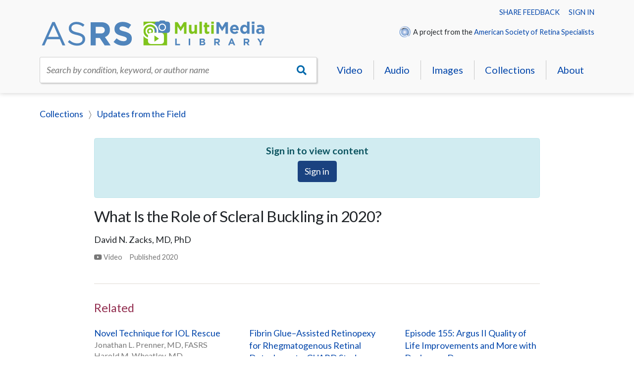

--- FILE ---
content_type: text/html; charset=utf-8
request_url: https://multimedia.asrs.org/media/what-is-the-role-of-scleral-buckling-in-2020-9281
body_size: 18352
content:
<!DOCTYPE html><html><head><meta charSet="utf-8" class="next-head"/><title class="next-head">What Is the Role of Scleral Buckling in 2020? - ASRS Multimedia Library</title><meta http-equiv="Content-Type" content="text/html; charset=iso-8859-1" class="next-head"/><meta name="author" content="ASRS Multimedia Library" class="next-head"/><meta name="Copyright" content="Copyright (c) ASRS Multimedia Library" class="next-head"/><meta name="HandheldFriendly" content="true" class="next-head"/><meta name="viewport" content="initial-scale=1.0, user-scalable=yes, width=device-width" class="next-head"/><meta name="apple-mobile-web-app-title" content="ASRS Multimedia Library" class="next-head"/><link rel="Shortcut Icon" href="/content/images/favicon.ico" type="image/x-icon" class="next-head"/><link href="/content/images/apple-touch-icon.png" rel="apple-touch-icon" class="next-head"/><link rel="preload" href="/_next/static/IhCR8azn0bRbjPgktzSne/pages/media/details.js" as="script"/><link rel="preload" href="/_next/static/IhCR8azn0bRbjPgktzSne/pages/_app.js" as="script"/><link rel="preload" href="/_next/static/IhCR8azn0bRbjPgktzSne/pages/_error.js" as="script"/><link rel="preload" href="/_next/static/runtime/webpack-f4542de9ce6104e90191.js" as="script"/><link rel="preload" href="/_next/static/chunks/commons.4be16459db09d7db9614.js" as="script"/><link rel="preload" href="/_next/static/runtime/main-3d0dca36e49ee522561e.js" as="script"/><link rel="preload" href="/_next/static/chunks/styles.5aa0f9e1eb7855292e0c.js" as="script"/><link rel="stylesheet" href="/_next/static/css/styles.e0885ebc.chunk.css"/><script>(function(w,d,s,l,i){w[l]=w[l]||[];w[l].push({'gtm.start':
                        new Date().getTime(),event:'gtm.js'});var f=d.getElementsByTagName(s)[0],
                        j=d.createElement(s),dl=l!='dataLayer'?'&l='+l:'';j.async=true;j.src=
                        'https://www.googletagmanager.com/gtm.js?id='+i+dl;f.parentNode.insertBefore(j,f);
                        })(window,document,'script','dataLayer','GTM-P3R4XSH');</script></head><body class=""><div id="__next"><div id="mask"></div><div class="menu" id="menu-nav"><div class="menu-head">Menu<a href="#" class="menu-close"><i class="fal fa-times"></i></a></div><ul class="menu-list"><li><a href="/search?format=3">Video</a></li><li><a href="/search?format=1">Audio</a></li><li><a href="/search?format=2">Images</a></li><li><a href="/collections">Collections</a></li><li><a href="/about">About</a></li></ul><div class="menu-section"><a href="https://www.asrs.org/members/login?returnUrl=MediaASRSSSO">Sign in</a></div><div class="menu-section"><img alt="ASRS" class="asrs-icon" src="/content/images/asrs.png"/> <!-- -->A project from the <a href="https://www.asrs.org">American Soceity of Retina Specialists</a></div></div><header class="header"><div class="content"><div class="account-nav"><a href="#">Share feedback</a>      <a href="https://www.asrs.org/members/login?returnUrl=MediaASRSSSO">Sign in</a></div><div class="header-branding"><div class="header-primary"><a class="header-logo" href="/"><img alt="ASRS Multimedia Library" src="/content/images/logo.svg"/></a></div><div class="header-secondary"><div class="asrs-credit"><img alt="ASRS" class="asrs-icon" src="/content/images/asrs.png"/> A project from the <a href="https://www.asrs.org">American Society of Retina Specialists</a></div></div><nav id="nav-toggle"><ul><li><a href="#" id="toggle-menu"><i class="fas fa-bars"></i></a></li><li><a href="#" id="toggle-search"><i class="fas fa-search"></i></a></li></ul></nav></div><nav class="nav-header"><div class="site-search"><div class="search"><div class="css-1pcexqc-container search-txt"><div class="css-6z4y9y-control search__control"><div class="css-1hwfws3 search__value-container"><div class="css-151xaom-placeholder search__placeholder">Search by condition, keyword, or author name</div><div class="css-1g6gooi"><div class="search__input" style="display:inline-block"><input type="text" autoCapitalize="none" autoComplete="off" autoCorrect="off" id="react-select-site-search-input" spellcheck="false" tabindex="0" value="" aria-autocomplete="list" style="box-sizing:content-box;width:1px;label:input;background:0;border:0;font-size:inherit;opacity:1;outline:0;padding:0;color:inherit"/><div style="position:absolute;top:0;left:0;visibility:hidden;height:0;overflow:scroll;white-space:pre"></div></div></div></div><div class="css-1wy0on6 search__indicators"><div aria-hidden="true" class="css-bial7t-loadingIndicator search__indicator search__loading-indicator"><span class="css-pujnn1"></span><span class="css-gji98i"></span><span class="css-1frpy8x"></span></div></div></div></div><a class="search-btn" href="#" title="Go"><i class="fas fa-search"></i></a></div></div><ul class="nav-primary"><li><a href="/search?format=3">Video</a></li><li><a href="/search?format=1">Audio</a></li><li><a href="/search?format=2">Images</a></li><li><a href="/collections">Collections</a></li><li><a href="/about">About</a></li></ul></nav></div></header><main class="main"><div class="content"><ol class="breadcrumbs"><li><a href="/collections">Collections</a></li><li><a href="/collections/updates-from-the-field-8">Updates from the Field</a></li></ol><div class="media-detail"><div class="alert alert-info fade" style="text-align:center" role="alert"><h3>Sign in to view content</h3><p><a class="btn btn-primary" href="/login?returnUrl=%2Fmedia%2Fwhat-is-the-role-of-scleral-buckling-in-2020-9281">Sign in</a></p></div><h1>What Is the Role of Scleral Buckling in 2020?</h1><ul class="media-authors"><li>David N. Zacks, MD, PhD</li></ul><ul class="media-properties"><li><i class="fab fa-youtube"></i> <!-- -->Video</li><li>Published <!-- -->2020</li></ul><hr/><div class="collapse show"><h2>Related</h2><ul class="media-grid"><li class="media-item"><div class="media-thumb"><a href="/media/novel-technique-for-iol-rescue-6"><img alt="" src="https://asrs-vimeocdn.imgix.net/video/461871314-3e687459fb2a81bb170b361b480a185cddb27d607151be9d6afbe9c8144c1dbd-d_295x166?r=pad&amp;fit=crop&amp;crop=top&amp;w=600&amp;h=337"/></a></div><div class="media-summary"><p class="media-title"><a href="/media/novel-technique-for-iol-rescue-6">Novel Technique for IOL Rescue</a></p><p class="media-byline">Jonathan L. Prenner, MD, FASRS</p><p class="media-byline">Harold M. Wheatley, MD</p><p class="media-byline">John D Wilgucki, MD</p><p class="media-collection"><a href="/collections/innovative-retina-surgical-video-series-2"><i class="fab fa-youtube"></i> <!-- -->Innovative Retina Surgical Video Series</a></p><p class="media-year">2014</p></div></li><li class="media-item"><div class="media-thumb"><a href="/media/fibrin-glueassisted-retinopexy-for-rhegmatogenous--25179"><img alt="" src="https://asrs-vimeocdn.imgix.net/video/1623936214-2850b511dd2ff7178507d8b08b199d07a4d2ea9d58f6348027362910a927fdf1-d_295x166?r=pad&amp;fit=crop&amp;crop=top&amp;w=600&amp;h=337"/></a></div><div class="media-summary"><p class="media-title"><a href="/media/fibrin-glueassisted-retinopexy-for-rhegmatogenous--25179">Fibrin Glue–Assisted Retinopexy for Rhegmatogenous Retinal Detachments: GUARD Study; Long-Term Outcomes of a New Surgical Technique With No Silicone Oil or Gas Tamponade</a></p><p class="media-byline">Mudit Tyagi, MS, FASRS</p><p class="media-collection"><a href="/collections/annual-meeting-talks-1"><i class="fab fa-youtube"></i> <!-- -->Annual Meeting Talks</a></p><p class="media-year">2022</p></div></li><li class="media-item"><div class="media-thumb"><a href="/media/episode-155-argus-ii-quality-of-life-improvements--2656"><img alt="" src="https://asrs.imgix.net/medialibrary/thumbs/224a6fdb-5f3a-4155-b1be-2b02bf39ad2a.jpg?fit=crop&amp;crop=top&amp;w=600&amp;h=337"/></a></div><div class="media-summary"><p class="media-title"><a href="/media/episode-155-argus-ii-quality-of-life-improvements--2656">Episode 155: Argus II Quality of Life Improvements and More with Dr. Jacque Duncan</a></p><p class="media-byline">Jayanth Sridhar, MD</p><p class="media-collection"><a href="/collections/member-podcasts-3"><i class="fas fa-podcast"></i> <!-- -->Member Podcasts</a></p><p class="media-year">2018</p></div></li></ul></div><div class="media-classification"><p>Category:<!-- --> <a href="/search?q=Surgical%20Techniques%20and%20Maneuvers">Surgical Techniques and Maneuvers</a></p><ul class="tags"><li><a href="/search?q=Rhegmatogenous%20Retinal%20Detachment"><i class="fal fa-tag"></i> <!-- -->Rhegmatogenous Retinal Detachment</a></li><li><a href="/search?q=Vitreoretinal%20Surgery"><i class="fal fa-tag"></i> <!-- -->Vitreoretinal Surgery</a></li><li><a href="/search?q=Scleral%20Buckle"><i class="fal fa-tag"></i> <!-- -->Scleral Buckle</a></li></ul></div><h2>See more</h2><ul class="flat"><li><a href="/collections/updates-from-the-field-8">Updates from the Field</a></li><li><a href="/search?q=David%20N.%20Zacks">David N. Zacks, MD, PhD</a></li></ul></div></div></main><footer class="footer"><div class="content"><nav class="nav-footer"><ul><li><a href="#">ASRS Multimedia Library</a></li><li><a href="#">Video</a></li><li><a href="#">Audio</a></li><li><a href="#">Images</a></li><li><a href="#">Collections</a></li></ul></nav><address class="vcard"><span class="org">American Society of Retina Specialists</span><span class="adr"><span class="street-address">20 North Wacker Drive, Suite 2030,</span><span class="locality">Chicago</span>, <span class="region">Illinois</span> <span class="postal-code">60606</span></span><span class="tel">(312) 578-8760 phone</span><span class="contact"><a href="mailto:info@asrs.org">info@asrs.org</a></span></address><ul class="footer-social"><li><a href="https://twitter.com/asrsdocs" title="ASRS on Twitter"><i class="fab fa-twitter"></i></a></li><li><a href="https://www.instagram.com/asrs.retinaspecialists" title="ASRS on Instagram"><i class="fab fa-instagram"></i></a></li></ul><div id="copyright">© <!-- -->2026<!-- --> The American Society of Retina Specialists. All rights reserved.<!-- --> <a href="#">Privacy statement</a>.<!-- --> <a href="#">Terms of use</a>.</div></div></footer></div><script>__NEXT_DATA__ = {"props":{"isServer":true,"initialState":{"adminCategory":{"categories":{"data":[],"loadedOn":0,"loading":false}},"adminCollection":{"collections":{"data":[],"loadedOn":0,"loading":false}},"adminMedia":{"mediaList":{"data":[],"loadedOn":0,"loading":false},"media":{"data":[],"loadedOn":0,"loading":false}},"alert":{"alerts":[]},"auth":{"initialized":true,"accessToken":"eyJhbGciOiJIUzI1NiIsInR5cCI6IkpXVCJ9.[base64].kIbye0yc4SAY-U8Czh7jHSZTONvYxStSzqP6XWBrOEA","refreshToken":"4ygmmY28xUE6s9X7t/EBruu7+5GOuzHfb70muZFn34o=","data":{"clientId":"f77faf55-9f13-492b-a90d-3b1d02e2799e","clientName":"ASRS","issuedOnUTC":1769491765,"expiresOnUTC":1769498964,"refreshExpiresOnUTC":1772083765,"hasUserRecord":false}},"category":{"categories":{"data":[],"loadedOn":0,"loading":false}},"collection":{"collections":{"data":[],"loadedOn":0,"loading":false}},"dbSubscription":{"initialized":false},"doc":{"bodyClass":[],"height":0,"width":0},"home":{"collections":{"data":[],"loadedOn":0,"loading":false},"featureImage":null,"recentMedia":{"data":[],"loadedOn":0,"loading":false}},"media":{"media":{"data":[{"id":9281,"statusId":1,"description":null,"title":"What Is the Role of Scleral Buckling in 2020?","titleClean":"What Is the Role of Scleral Buckling in 2020?","isFromUrl":true,"mediaUrl":"https://vimeo.com/478237122/6492432b1b","publishedOn":null,"originallyPublishedOn":2020,"categoryId":9,"collectionId":8,"mediaTypeId":3,"category":"Surgical Techniques and Maneuvers","collection":"Updates from the Field","thumbnail":"https://i.vimeocdn.com/video/993067778-bba2e0cd02f8470a072061c87ecd3ea49c78b9d8e682d201e5e9e6cea1a93599-d_295x166?r=pad","tags":[{"id":7,"name":"Rhegmatogenous Retinal Detachment"},{"id":13,"name":"Vitreoretinal Surgery"},{"id":69,"name":"Scleral Buckle"}],"authors":[{"id":9533,"legacyMemberId":1529,"sort":1,"userId":1522,"firstName":"David","middleName":"N.","lastName":"Zacks","profilePicture":null,"username":"dnzacks@yahoo.com","memberDegrees":["MD, PhD"],"title":"MD, PhD"}],"media":null}],"loading":false,"loadedOn":1769491764535},"mediaList":{"data":[],"loadedOn":0,"loading":false},"mediaProcessing":{},"mediaTypes":{"data":[{"id":1,"name":"Audio","maxSize":1073741824,"fileExtensions":"mp3","fileExtensionsArray":["mp3"]},{"id":2,"name":"Image","maxSize":20971520,"fileExtensions":"bmp,gif,jpg,jpeg,png,tif,tiff","fileExtensionsArray":["bmp","gif","jpg","jpeg","png","tif","tiff"]},{"id":3,"name":"Video","maxSize":21474836480,"fileExtensions":"avi,mp4,mov,mpg,mpeg,m4v,wmv","fileExtensionsArray":["avi","mp4","mov","mpg","mpeg","m4v","wmv"]}],"loading":false,"loadedOn":1769491764519}},"notification":{"lastId":0,"notifications":[]}},"initialProps":{"pageProps":{"isSSR":true,"media":{"id":9281,"statusId":1,"description":null,"title":"What Is the Role of Scleral Buckling in 2020?","titleClean":"What Is the Role of Scleral Buckling in 2020?","isFromUrl":true,"mediaUrl":"https://vimeo.com/478237122/6492432b1b","publishedOn":null,"originallyPublishedOn":2020,"categoryId":9,"collectionId":8,"mediaTypeId":3,"category":"Surgical Techniques and Maneuvers","collection":"Updates from the Field","thumbnail":"https://i.vimeocdn.com/video/993067778-bba2e0cd02f8470a072061c87ecd3ea49c78b9d8e682d201e5e9e6cea1a93599-d_295x166?r=pad","tags":[{"id":7,"name":"Rhegmatogenous Retinal Detachment"},{"id":13,"name":"Vitreoretinal Surgery"},{"id":69,"name":"Scleral Buckle"}],"authors":[{"id":9533,"legacyMemberId":1529,"sort":1,"userId":1522,"firstName":"David","middleName":"N.","lastName":"Zacks","profilePicture":null,"username":"dnzacks@yahoo.com","memberDegrees":["MD, PhD"],"title":"MD, PhD"}],"media":null},"pathname":"/media/what-is-the-role-of-scleral-buckling-in-2020-9281","relatedMedia":[{"id":6,"statusId":1,"title":"Novel Technique for IOL Rescue","titleClean":"Novel Technique for IOL Rescue","publishedOn":null,"originallyPublishedOn":2014,"categoryId":68,"collectionId":2,"mediaTypeId":3,"category":"Complications of Anterior Segment Surgery","collection":"Innovative Retina Surgical Video Series","thumbnail":"https://i.vimeocdn.com/video/461871314-3e687459fb2a81bb170b361b480a185cddb27d607151be9d6afbe9c8144c1dbd-d_295x166?r=pad","tags":["Dislocated intraocular implanted lens","IOL dislocations/subluxations","Vitreoretinal Surgery","Surgical Techniques and Maneuvers"],"authors":[{"id":8,"userId":1884,"firstName":"Jonathan","middleName":"L.","lastName":"Prenner","memberDegrees":["MD, FASRS"],"title":"MD, FASRS"},{"id":9,"userId":1492,"firstName":"Harold","middleName":"M.","lastName":"Wheatley","memberDegrees":["MD"],"title":"MD"},{"id":10,"userId":4070,"firstName":"John","middleName":"D","lastName":"Wilgucki","memberDegrees":["MD"],"title":"MD"}]},{"id":25179,"statusId":1,"title":"Fibrin Glue–Assisted Retinopexy for Rhegmatogenous Retinal Detachments: GUARD Study; Long-Term Outcomes of a New Surgical Technique With No Silicone Oil or Gas Tamponade","titleClean":"Fibrin Glue–Assisted Retinopexy for Rhegmatogenous Retinal Detachments: GUARD Study; Long-Term Outcomes of a New Surgical Technique With No Silicone Oil or Gas Tamponade","publishedOn":null,"originallyPublishedOn":2022,"categoryId":14,"collectionId":1,"mediaTypeId":3,"category":"Retinal Detachment","collection":"Annual Meeting Talks","thumbnail":"https://i.vimeocdn.com/video/1623936214-2850b511dd2ff7178507d8b08b199d07a4d2ea9d58f6348027362910a927fdf1-d_295x166?r=pad","tags":["Rhegmatogenous Retinal Detachment","tamponade","Fibrin glue"],"authors":[{"id":24315,"userId":4421,"firstName":"Mudit","middleName":null,"lastName":"Tyagi","memberDegrees":["MS, FASRS"],"title":"MS, FASRS"}]},{"id":2656,"statusId":1,"title":"Episode 155: Argus II Quality of Life Improvements and More with Dr. Jacque Duncan","titleClean":"Episode 155: Argus II Quality of Life Improvements and More with Dr. Jacque Duncan","publishedOn":null,"originallyPublishedOn":2018,"categoryId":35,"collectionId":3,"mediaTypeId":1,"category":"Hereditary Retinal Disease \u0026 Genetics","collection":"Member Podcasts","thumbnail":"https://d286p1yodau3yt.cloudfront.net/medialibrary/thumbs/224a6fdb-5f3a-4155-b1be-2b02bf39ad2a.jpg","tags":["Vitreoretinal Surgery","Artificial vision devices","Genetics","Imaging","Geographic Atrophy","Hereditary Retinal Dystrophy","Gene Therapy","subretinal surgery","Straight from the Cutter's Mouth","optical coherence tomography angiography","drug delivery decides"],"authors":[{"id":2855,"userId":13160,"firstName":"Jayanth","middleName":"","lastName":"Sridhar","memberDegrees":["MD"],"title":"MD"}]}],"slug":{"id":9281,"slug":"what-is-the-role-of-scleral-buckling-in-2020-9281","title":"what-is-the-role-of-scleral-buckling-in-2020","valid":true}}}},"page":"/media/details","query":{"slug":"what-is-the-role-of-scleral-buckling-in-2020-9281"},"buildId":"IhCR8azn0bRbjPgktzSne"};__NEXT_LOADED_PAGES__=[];__NEXT_REGISTER_PAGE=function(r,f){__NEXT_LOADED_PAGES__.push([r, f])}</script><script async="" id="__NEXT_PAGE__/media/details" src="/_next/static/IhCR8azn0bRbjPgktzSne/pages/media/details.js"></script><script async="" id="__NEXT_PAGE__/_app" src="/_next/static/IhCR8azn0bRbjPgktzSne/pages/_app.js"></script><script async="" id="__NEXT_PAGE__/_error" src="/_next/static/IhCR8azn0bRbjPgktzSne/pages/_error.js"></script><script src="/_next/static/runtime/webpack-f4542de9ce6104e90191.js" async=""></script><script src="/_next/static/chunks/commons.4be16459db09d7db9614.js" async=""></script><script src="/_next/static/runtime/main-3d0dca36e49ee522561e.js" async=""></script><script src="/_next/static/chunks/styles.5aa0f9e1eb7855292e0c.js" async=""></script><script async="" src="https://www.googletagmanager.com/gtag/js?id=UA-28231232-6"></script><script>
                window.dataLayer = window.dataLayer || [];
                function gtag(){dataLayer.push(arguments);}
                gtag('js', new Date());
                gtag('config', 'UA-28231232-6');
            </script><noscript><iframe src="https://www.googletagmanager.com/ns.html?id=GTM-P3R4XSH" height="0" width="0" style="display:none;visibility:hidden"></iframe></noscript></body></html>

--- FILE ---
content_type: application/javascript; charset=UTF-8
request_url: https://multimedia.asrs.org/_next/static/runtime/main-3d0dca36e49ee522561e.js
body_size: 13502
content:
(window.webpackJsonp=window.webpackJsonp||[]).push([[2],{646:function(e,t,r){e.exports=r(647)},647:function(e,t,r){"use strict";var n=r(145)(r(652));window.next=n,(0,n.default)().catch(function(e){console.error("".concat(e.message,"\n").concat(e.stack))})},652:function(e,t,r){"use strict";var n=r(145),a=r(91);Object.defineProperty(t,"__esModule",{value:!0}),t.render=z,t.renderError=B,t.default=t.emitter=t.ErrorComponent=t.router=void 0;var o=a(r(270)),u=a(r(273)),i=a(r(274)),l=a(r(322)),c=a(r(173)),s=a(r(0)),d=a(r(65)),f=a(r(685)),p=r(196),h=a(r(327)),m=r(151),v=a(r(728)),g=n(r(729)),y=n(r(730)),_=a(r(731)),w=a(r(732));window.Promise||(window.Promise=c.default);var E=window.__NEXT_DATA__,x=E.props,C=E.err,b=E.page,k=E.query,P=E.buildId,R=E.assetPrefix,M=E.runtimeConfig,A=E.dynamicIds,T=R||"";r.p="".concat(T,"/_next/"),g.setAssetPrefix(T),y.setConfig({serverRuntimeConfig:{},publicRuntimeConfig:M});var O=(0,m.getURL)(),S=new v.default(P,T);window.__NEXT_LOADED_PAGES__.forEach(function(e){var t=(0,l.default)(e,2),r=t[0],n=t[1];S.registerPage(r,n)}),delete window.__NEXT_LOADED_PAGES__,window.__NEXT_REGISTER_PAGE=S.registerPage.bind(S);var I,D,L,N,j,q=new f.default,G=document.getElementById("__next");t.router=D,t.ErrorComponent=L;var H=new h.default;t.emitter=H;var X=(0,i.default)(u.default.mark(function e(){var r,n,a=arguments;return u.default.wrap(function(e){for(;;)switch(e.prev=e.next){case 0:return r=a.length>0&&void 0!==a[0]?a[0]:{},r.webpackHMR,e.next=4,S.loadPage("/_error");case 4:return t.ErrorComponent=L=e.sent,e.next=7,S.loadPage("/_app");case 7:return j=e.sent,n=C,e.prev=9,e.next=12,S.loadPage(b);case 12:if("function"==typeof(N=e.sent)){e.next=15;break}throw new Error('The default export is not a React Component in page: "'.concat(b,'"'));case 15:e.next=20;break;case 17:e.prev=17,e.t0=e.catch(9),n=e.t0;case 20:return e.next=22,w.default.preloadReady(A||[]);case 22:return t.router=D=(0,p.createRouter)(b,k,O,{initialProps:x,pageLoader:S,App:j,Component:N,ErrorComponent:L,err:n}),D.subscribe(function(e){z({App:e.App,Component:e.Component,props:e.props,err:e.err,emitter:H})}),z({App:j,Component:N,props:x,err:n,emitter:H}),e.abrupt("return",H);case 26:case"end":return e.stop()}},e,this,[[9,17]])}));function z(e){return U.apply(this,arguments)}function U(){return(U=(0,i.default)(u.default.mark(function e(t){return u.default.wrap(function(e){for(;;)switch(e.prev=e.next){case 0:if(!t.err){e.next=4;break}return e.next=3,B(t);case 3:return e.abrupt("return");case 4:return e.prev=4,e.next=7,$(t);case 7:e.next=13;break;case 9:return e.prev=9,e.t0=e.catch(4),e.next=13,B((0,o.default)({},t,{err:e.t0}));case 13:case"end":return e.stop()}},e,this,[[4,9]])}))).apply(this,arguments)}function B(e){return J.apply(this,arguments)}function J(){return(J=(0,i.default)(u.default.mark(function e(t){var r,n,a;return u.default.wrap(function(e){for(;;)switch(e.prev=e.next){case 0:r=t.App,n=t.err,e.next=3;break;case 3:if(console.error(n),!t.props){e.next=8;break}e.t0=t.props,e.next=11;break;case 8:return e.next=10,(0,m.loadGetInitialProps)(r,{Component:L,router:D,ctx:{err:n,pathname:b,query:k,asPath:O}});case 10:e.t0=e.sent;case 11:return a=e.t0,e.next=14,$((0,o.default)({},t,{err:n,Component:L,props:a}));case 14:case"end":return e.stop()}},e,this)}))).apply(this,arguments)}t.default=X;var W=!0;function $(e){return F.apply(this,arguments)}function F(){return(F=(0,i.default)(u.default.mark(function e(t){var r,n,a,l,c,f,p,h,v,g,y,w;return u.default.wrap(function(e){for(;;)switch(e.prev=e.next){case 0:if(r=t.App,n=t.Component,a=t.props,l=t.err,c=t.emitter,f=void 0===c?H:c,a||!n||n===L||I.Component!==L){e.next=6;break}return h=(p=D).pathname,v=p.query,g=p.asPath,e.next=5,(0,m.loadGetInitialProps)(r,{Component:n,router:D,ctx:{err:l,pathname:h,query:v,asPath:g}});case 5:a=e.sent;case 6:n=n||I.Component,a=a||I.props,y=(0,o.default)({Component:n,err:l,router:D,headManager:q},a),I=y,f.emit("before-reactdom-render",{Component:n,ErrorComponent:L,appProps:y}),w=function(){var e=(0,i.default)(u.default.mark(function e(t){return u.default.wrap(function(e){for(;;)switch(e.prev=e.next){case 0:return e.prev=0,e.next=3,B({App:r,err:t});case 3:e.next=8;break;case 5:e.prev=5,e.t0=e.catch(0),console.error("Error while rendering error page: ",e.t0);case 8:case"end":return e.stop()}},e,this,[[0,5]])}));return function(t){return e.apply(this,arguments)}}(),E=s.default.createElement(_.default,{onError:w},s.default.createElement(r,y)),x=G,W&&"function"==typeof d.default.hydrate?(d.default.hydrate(E,x),W=!1):d.default.render(E,x),f.emit("after-reactdom-render",{Component:n,ErrorComponent:L,appProps:y});case 13:case"end":return e.stop()}var E,x},e,this)}))).apply(this,arguments)}},685:function(e,t,r){"use strict";var n=r(91);Object.defineProperty(t,"__esModule",{value:!0}),t.default=void 0;var a=n(r(173)),o=n(r(99)),u=n(r(100)),i={acceptCharset:"accept-charset",className:"class",htmlFor:"for",httpEquiv:"http-equiv"},l=function(){function e(){(0,o.default)(this,e),this.updatePromise=null}return(0,u.default)(e,[{key:"updateHead",value:function(e){var t=this,r=this.updatePromise=a.default.resolve().then(function(){r===t.updatePromise&&(t.updatePromise=null,t.doUpdateHead(e))})}},{key:"doUpdateHead",value:function(e){var t=this,r={};e.forEach(function(e){var t=r[e.type]||[];t.push(e),r[e.type]=t}),this.updateTitle(r.title?r.title[0]:null);["meta","base","link","style","script"].forEach(function(e){t.updateElements(e,r[e]||[])})}},{key:"updateTitle",value:function(e){var t;if(e){var r=e.props.children;t="string"==typeof r?r:r.join("")}else t="";t!==document.title&&(document.title=t)}},{key:"updateElements",value:function(e,t){var r=document.getElementsByTagName("head")[0],n=Array.prototype.slice.call(r.querySelectorAll(e+".next-head")),a=t.map(c).filter(function(e){for(var t=0,r=n.length;t<r;t++){if(n[t].isEqualNode(e))return n.splice(t,1),!1}return!0});n.forEach(function(e){return e.parentNode.removeChild(e)}),a.forEach(function(e){return r.appendChild(e)})}}]),e}();function c(e){var t=e.type,r=e.props,n=document.createElement(t);for(var a in r)if(r.hasOwnProperty(a)&&"children"!==a&&"dangerouslySetInnerHTML"!==a){var o=i[a]||a.toLowerCase();n.setAttribute(o,r[a])}var u=r.children,l=r.dangerouslySetInnerHTML;return l?n.innerHTML=l.__html||"":u&&(n.textContent="string"==typeof u?u:u.join("")),n}t.default=l},728:function(e,t,r){"use strict";(function(e){var n=r(91);Object.defineProperty(t,"__esModule",{value:!0}),t.default=void 0;var a=n(r(173)),o=n(r(99)),u=n(r(100)),i=n(r(327)),l=e,c=function(){function e(t,r){(0,o.default)(this,e),this.buildId=t,this.assetPrefix=r,this.pageCache={},this.pageLoadedHandlers={},this.pageRegisterEvents=new i.default,this.loadingRoutes={}}return(0,u.default)(e,[{key:"normalizeRoute",value:function(e){if("/"!==e[0])throw new Error('Route name should start with a "/", got "'.concat(e,'"'));return"/"===(e=e.replace(/\/index$/,"/"))?e:e.replace(/\/$/,"")}},{key:"loadPage",value:function(e){var t=this;return e=this.normalizeRoute(e),new a.default(function(r,n){var a=t.pageCache[e];if(a){var o=a.error,u=a.page;o?n(o):r(u)}else t.pageRegisterEvents.on(e,function a(o){var u=o.error,i=o.page;t.pageRegisterEvents.off(e,a),delete t.loadingRoutes[e],u?n(u):r(i)}),document.getElementById("__NEXT_PAGE__".concat(e))||t.loadingRoutes[e]||(t.loadScript(e),t.loadingRoutes[e]=!0)})}},{key:"loadScript",value:function(e){var t=this,r="/"===(e=this.normalizeRoute(e))?"/index.js":"".concat(e,".js"),n=document.createElement("script"),a="".concat(this.assetPrefix,"/_next/static/").concat(encodeURIComponent(this.buildId),"/pages").concat(r);n.src=a,n.onerror=function(){var r=new Error("Error when loading route: ".concat(e));r.code="PAGE_LOAD_ERROR",t.pageRegisterEvents.emit(e,{error:r})},document.body.appendChild(n)}},{key:"registerPage",value:function(e,t){var r=this,n=function(){try{var n=t(),a=n.error,o=n.page;r.pageCache[e]={error:a,page:o},r.pageRegisterEvents.emit(e,{error:a,page:o})}catch(a){r.pageCache[e]={error:a},r.pageRegisterEvents.emit(e,{error:a})}};if(l&&l.hot&&"idle"!==l.hot.status()){console.log('Waiting for webpack to become "idle" to initialize the page: "'.concat(e,'"'));l.hot.status(function e(t){"idle"===t&&(l.hot.removeStatusHandler(e),n())})}else n()}},{key:"clearCache",value:function(e){e=this.normalizeRoute(e),delete this.pageCache[e],delete this.loadingRoutes[e];var t=document.getElementById("__NEXT_PAGE__".concat(e));t&&t.parentNode.removeChild(t)}}]),e}();t.default=c}).call(this,r(86)(e))},729:function(e,t,r){"use strict";var n;Object.defineProperty(t,"__esModule",{value:!0}),t.default=function(e){if(/^https?:\/\//.test(e))return e;var t=e.replace(/^\//,"");return"".concat(n||"","/static/").concat(t)},t.setAssetPrefix=function(e){n=e}},730:function(e,t,r){"use strict";var n;Object.defineProperty(t,"__esModule",{value:!0}),t.setConfig=function(e){n=e},t.default=void 0;t.default=function(){return n}},731:function(e,t,r){"use strict";var n=r(145),a=r(91);Object.defineProperty(t,"__esModule",{value:!0}),t.default=void 0;var o=a(r(99)),u=a(r(100)),i=a(r(130)),l=a(r(131)),c=a(r(132)),s=n(r(0)),d=function(e){function t(){return(0,o.default)(this,t),(0,i.default)(this,(0,l.default)(t).apply(this,arguments))}return(0,c.default)(t,e),(0,u.default)(t,[{key:"componentDidCatch",value:function(e,t){(0,this.props.onError)(e,t)}},{key:"render",value:function(){var e=this.props.children;return s.Children.only(e)}}]),t}(s.Component);t.default=d},732:function(e,t,r){"use strict";var n=r(91),a=n(r(323)),o=n(r(99)),u=n(r(100)),i=n(r(130)),l=n(r(131)),c=n(r(132)),s=n(r(279)),d=n(r(123)),f=n(r(391)),p=n(r(328)),h=n(r(173)),m=n(r(379)),v=n(r(733)),g=n(r(0)),y=n(r(4)),_=[],w=new v.default,E=!1;function x(e){var t=e(),r={loading:!0,loaded:null,error:null};return r.promise=t.then(function(e){return r.loading=!1,r.loaded=e,e}).catch(function(e){throw r.loading=!1,r.error=e,e}),r}function C(e){var t={loading:!1,loaded:{},error:null},r=[];try{(0,m.default)(e).forEach(function(n){var a=x(e[n]);a.loading?t.loading=!0:(t.loaded[n]=a.loaded,t.error=a.error),r.push(a.promise),a.promise.then(function(e){t.loaded[n]=e}).catch(function(e){t.error=e})})}catch(e){t.error=e}return t.promise=h.default.all(r).then(function(e){return t.loading=!1,e}).catch(function(e){throw t.loading=!1,e}),t}function b(e,t){return g.default.createElement((r=e)&&r.__esModule?r.default:r,t);var r}function k(e,t){var r,n,h=(0,p.default)({loader:null,loading:null,delay:200,timeout:null,render:b,webpack:null,modules:null},t),m=null;function v(){return m||(m=e(h.loader)),m.promise}if("undefined"==typeof window&&_.push(v),!E&&"undefined"!=typeof window&&"function"==typeof h.webpack){var x=h.webpack(),C=!0,k=!1,P=void 0;try{for(var R,M=(0,f.default)(x);!(C=(R=M.next()).done);C=!0){var A=R.value;w.set(A,function(){return v()})}}catch(e){k=!0,P=e}finally{try{C||null==M.return||M.return()}finally{if(k)throw P}}}return n=r=function(t){function r(t){var n;return(0,o.default)(this,r),n=(0,i.default)(this,(0,l.default)(r).call(this,t)),(0,d.default)((0,s.default)((0,s.default)(n)),"retry",function(){n.setState({error:null,loading:!0,timedOut:!1}),m=e(h.loader),n._loadModule()}),v(),n.state={error:m.error,pastDelay:!1,timedOut:!1,loading:m.loading,loaded:m.loaded},n}return(0,c.default)(r,t),(0,u.default)(r,[{key:"componentWillMount",value:function(){this._mounted=!0,this._loadModule()}},{key:"_loadModule",value:function(){var e=this;if(this.context.loadable&&(0,a.default)(h.modules)&&h.modules.forEach(function(t){e.context.loadable.report(t)}),m.loading){"number"==typeof h.delay&&(0===h.delay?this.setState({pastDelay:!0}):this._delay=setTimeout(function(){e.setState({pastDelay:!0})},h.delay)),"number"==typeof h.timeout&&(this._timeout=setTimeout(function(){e.setState({timedOut:!0})},h.timeout));var t=function(){e._mounted&&(e.setState({error:m.error,loaded:m.loaded,loading:m.loading}),e._clearTimeouts())};m.promise.then(function(){t()}).catch(function(e){t()})}}},{key:"componentWillUnmount",value:function(){this._mounted=!1,this._clearTimeouts()}},{key:"_clearTimeouts",value:function(){clearTimeout(this._delay),clearTimeout(this._timeout)}},{key:"render",value:function(){return this.state.loading||this.state.error?g.default.createElement(h.loading,{isLoading:this.state.loading,pastDelay:this.state.pastDelay,timedOut:this.state.timedOut,error:this.state.error,retry:this.retry}):this.state.loaded?h.render(this.state.loaded,this.props):null}}],[{key:"preload",value:function(){return v()}}]),r}(g.default.Component),(0,d.default)(r,"contextTypes",{loadable:y.default.shape({report:y.default.func.isRequired})}),n}function P(e){return k(x,e)}function R(e){for(var t=[];e.length;){var r=e.pop();t.push(r())}return h.default.all(t).then(function(){if(e.length)return R(e)})}P.Map=function(e){if("function"!=typeof e.render)throw new Error("LoadableMap requires a `render(loaded, props)` function");return k(C,e)},P.preloadAll=function(){return new h.default(function(e,t){R(_).then(e,t)})},P.preloadReady=function(e){return new h.default(function(t,r){var n=e.reduce(function(e,t){var r=w.get(t);return r?(e.push(r),e):e},[]);E=!0,w.clear(),R(n).then(t,t)})},e.exports=P},733:function(e,t,r){e.exports=r(734)},734:function(e,t,r){r(275),r(150),r(175),r(735),r(736),r(737),r(738),e.exports=r(71).Map},735:function(e,t,r){"use strict";var n=r(394),a=r(325);e.exports=r(395)("Map",function(e){return function(){return e(this,arguments.length>0?arguments[0]:void 0)}},{get:function(e){var t=n.getEntry(a(this,"Map"),e);return t&&t.v},set:function(e,t){return n.def(a(this,"Map"),0===e?0:e,t)}},n,!0)},736:function(e,t,r){var n=r(85);n(n.P+n.R,"Map",{toJSON:r(396)("Map")})},737:function(e,t,r){r(397)("Map")},738:function(e,t,r){r(398)("Map")}},[[646,1,0]]]);

--- FILE ---
content_type: application/javascript; charset=UTF-8
request_url: https://multimedia.asrs.org/_next/static/IhCR8azn0bRbjPgktzSne/pages/_app.js
body_size: 517184
content:
(window.webpackJsonp=window.webpackJsonp||[]).push([[3],{105:function(t,i){function e(t,i){if(!t)throw new Error(i||"Assertion failed")}t.exports=e,e.equal=function(t,i,e){if(t!=i)throw new Error(e||"Assertion failed: "+t+" != "+i)}},106:function(t,i,e){"use strict";var r=i,n=e(124),o=e(105),h=e(425);r.assert=o,r.toArray=h.toArray,r.zero2=h.zero2,r.toHex=h.toHex,r.encode=h.encode,r.getNAF=function(t,i,e){var r,n=new Array(Math.max(t.bitLength(),e)+1);for(r=0;r<n.length;r+=1)n[r]=0;var o=1<<i+1,h=t.clone();for(r=0;r<n.length;r++){var s,u=h.andln(o-1);h.isOdd()?(s=u>(o>>1)-1?(o>>1)-u:u,h.isubn(s)):s=0,n[r]=s,h.iushrn(1)}return n},r.getJSF=function(t,i){var e=[[],[]];t=t.clone(),i=i.clone();for(var r,n=0,o=0;t.cmpn(-n)>0||i.cmpn(-o)>0;){var h,s,u=t.andln(3)+n&3,a=i.andln(3)+o&3;3===u&&(u=-1),3===a&&(a=-1),h=0==(1&u)?0:3!=(r=t.andln(7)+n&7)&&5!==r||2!==a?u:-u,e[0].push(h),s=0==(1&a)?0:3!=(r=i.andln(7)+o&7)&&5!==r||2!==u?a:-a,e[1].push(s),2*n===h+1&&(n=1-n),2*o===s+1&&(o=1-o),t.iushrn(1),i.iushrn(1)}return e},r.cachedProperty=function(t,i,e){var r="_"+i;t.prototype[i]=function(){return void 0!==this[r]?this[r]:this[r]=e.call(this)}},r.parseBytes=function(t){return"string"==typeof t?r.toArray(t,"hex"):t},r.intFromLE=function(t){return new n(t,"hex","le")}},118:function(t,i,e){"use strict";var r=e(105),n=e(64);function o(t,i){return 55296==(64512&t.charCodeAt(i))&&(!(i<0||i+1>=t.length)&&56320==(64512&t.charCodeAt(i+1)))}function h(t){return(t>>>24|t>>>8&65280|t<<8&16711680|(255&t)<<24)>>>0}function s(t){return 1===t.length?"0"+t:t}function u(t){return 7===t.length?"0"+t:6===t.length?"00"+t:5===t.length?"000"+t:4===t.length?"0000"+t:3===t.length?"00000"+t:2===t.length?"000000"+t:1===t.length?"0000000"+t:t}i.inherits=n,i.toArray=function(t,i){if(Array.isArray(t))return t.slice();if(!t)return[];var e=[];if("string"==typeof t)if(i){if("hex"===i)for((t=t.replace(/[^a-z0-9]+/gi,"")).length%2!=0&&(t="0"+t),n=0;n<t.length;n+=2)e.push(parseInt(t[n]+t[n+1],16))}else for(var r=0,n=0;n<t.length;n++){var h=t.charCodeAt(n);h<128?e[r++]=h:h<2048?(e[r++]=h>>6|192,e[r++]=63&h|128):o(t,n)?(h=65536+((1023&h)<<10)+(1023&t.charCodeAt(++n)),e[r++]=h>>18|240,e[r++]=h>>12&63|128,e[r++]=h>>6&63|128,e[r++]=63&h|128):(e[r++]=h>>12|224,e[r++]=h>>6&63|128,e[r++]=63&h|128)}else for(n=0;n<t.length;n++)e[n]=0|t[n];return e},i.toHex=function(t){for(var i="",e=0;e<t.length;e++)i+=s(t[e].toString(16));return i},i.htonl=h,i.toHex32=function(t,i){for(var e="",r=0;r<t.length;r++){var n=t[r];"little"===i&&(n=h(n)),e+=u(n.toString(16))}return e},i.zero2=s,i.zero8=u,i.join32=function(t,i,e,n){var o=e-i;r(o%4==0);for(var h=new Array(o/4),s=0,u=i;s<h.length;s++,u+=4){var a;a="big"===n?t[u]<<24|t[u+1]<<16|t[u+2]<<8|t[u+3]:t[u+3]<<24|t[u+2]<<16|t[u+1]<<8|t[u],h[s]=a>>>0}return h},i.split32=function(t,i){for(var e=new Array(4*t.length),r=0,n=0;r<t.length;r++,n+=4){var o=t[r];"big"===i?(e[n]=o>>>24,e[n+1]=o>>>16&255,e[n+2]=o>>>8&255,e[n+3]=255&o):(e[n+3]=o>>>24,e[n+2]=o>>>16&255,e[n+1]=o>>>8&255,e[n]=255&o)}return e},i.rotr32=function(t,i){return t>>>i|t<<32-i},i.rotl32=function(t,i){return t<<i|t>>>32-i},i.sum32=function(t,i){return t+i>>>0},i.sum32_3=function(t,i,e){return t+i+e>>>0},i.sum32_4=function(t,i,e,r){return t+i+e+r>>>0},i.sum32_5=function(t,i,e,r,n){return t+i+e+r+n>>>0},i.sum64=function(t,i,e,r){var n=t[i],o=r+t[i+1]>>>0,h=(o<r?1:0)+e+n;t[i]=h>>>0,t[i+1]=o},i.sum64_hi=function(t,i,e,r){return(i+r>>>0<i?1:0)+t+e>>>0},i.sum64_lo=function(t,i,e,r){return i+r>>>0},i.sum64_4_hi=function(t,i,e,r,n,o,h,s){var u=0,a=i;return u+=(a=a+r>>>0)<i?1:0,u+=(a=a+o>>>0)<o?1:0,t+e+n+h+(u+=(a=a+s>>>0)<s?1:0)>>>0},i.sum64_4_lo=function(t,i,e,r,n,o,h,s){return i+r+o+s>>>0},i.sum64_5_hi=function(t,i,e,r,n,o,h,s,u,a){var f=0,l=i;return f+=(l=l+r>>>0)<i?1:0,f+=(l=l+o>>>0)<o?1:0,f+=(l=l+s>>>0)<s?1:0,t+e+n+h+u+(f+=(l=l+a>>>0)<a?1:0)>>>0},i.sum64_5_lo=function(t,i,e,r,n,o,h,s,u,a){return i+r+o+s+a>>>0},i.rotr64_hi=function(t,i,e){return(i<<32-e|t>>>e)>>>0},i.rotr64_lo=function(t,i,e){return(t<<32-e|i>>>e)>>>0},i.shr64_hi=function(t,i,e){return t>>>e},i.shr64_lo=function(t,i,e){return(t<<32-e|i>>>e)>>>0}},1187:function(t,i,e){"use strict";e.r(i);var r,n=e(2),o=e.n(n),h=(e(742),e(835),e(836),e(838),e(845),e(847),e(1)),s=e(16),u=e(0),a=e.n(u),f=(r=function(t,i){return(r=Object.setPrototypeOf||{__proto__:[]}instanceof Array&&function(t,i){t.__proto__=i}||function(t,i){for(var e in i)i.hasOwnProperty(e)&&(t[e]=i[e])})(t,i)},function(t,i){function e(){this.constructor=t}r(t,i),t.prototype=null===i?Object.create(i):(e.prototype=i.prototype,new e)}),l=function(){return(l=Object.assign||function(t){for(var i,e=1,r=arguments.length;e<r;e++)for(var n in i=arguments[e])Object.prototype.hasOwnProperty.call(i,n)&&(t[n]=i[n]);return t}).apply(this,arguments)},d=function(t,i,e,r){return new(e||(e=Promise))(function(n,o){function h(t){try{u(r.next(t))}catch(t){o(t)}}function s(t){try{u(r.throw(t))}catch(t){o(t)}}function u(t){t.done?n(t.value):new e(function(i){i(t.value)}).then(h,s)}u((r=r.apply(t,i||[])).next())})},c=function(t,i){var e,r,n,o,h={label:0,sent:function(){if(1&n[0])throw n[1];return n[1]},trys:[],ops:[]};return o={next:s(0),throw:s(1),return:s(2)},"function"==typeof Symbol&&(o[Symbol.iterator]=function(){return this}),o;function s(o){return function(s){return function(o){if(e)throw new TypeError("Generator is already executing.");for(;h;)try{if(e=1,r&&(n=2&o[0]?r.return:o[0]?r.throw||((n=r.return)&&n.call(r),0):r.next)&&!(n=n.call(r,o[1])).done)return n;switch(r=0,n&&(o=[2&o[0],n.value]),o[0]){case 0:case 1:n=o;break;case 4:return h.label++,{value:o[1],done:!1};case 5:h.label++,r=o[1],o=[0];continue;case 7:o=h.ops.pop(),h.trys.pop();continue;default:if(!(n=(n=h.trys).length>0&&n[n.length-1])&&(6===o[0]||2===o[0])){h=0;continue}if(3===o[0]&&(!n||o[1]>n[0]&&o[1]<n[3])){h.label=o[1];break}if(6===o[0]&&h.label<n[1]){h.label=n[1],n=o;break}if(n&&h.label<n[2]){h.label=n[2],h.ops.push(o);break}n[2]&&h.ops.pop(),h.trys.pop();continue}o=i.call(t,h)}catch(t){o=[6,t],r=0}finally{e=n=0}if(5&o[0])throw o[1];return{value:o[0]?o[1]:void 0,done:!0}}([o,s])}}},p=function(t,i){var e={};for(var r in t)Object.prototype.hasOwnProperty.call(t,r)&&i.indexOf(r)<0&&(e[r]=t[r]);if(null!=t&&"function"==typeof Object.getOwnPropertySymbols){var n=0;for(r=Object.getOwnPropertySymbols(t);n<r.length;n++)i.indexOf(r[n])<0&&(e[r[n]]=t[r[n]])}return e},m={storeKey:"__NEXT_REDUX_STORE__",debug:!1,serializeState:function(t){return t},deserializeState:function(t){return t}},v=e(630),g=e(22),y=e.n(g),M=e(12),w=e(10),b=e(66),_=e(635),S=e.n(_),k=e(166),A=e(24),x={categories:Object(A.DefaultStoreDataObject)(Object(s.a)())};function E(t){var i={};return{handle:function(t,e){return function(t,e){var r=t.toString();if(i[r])throw new Error("Already handling an action with type ".concat(r));i[r]=e}(t,e),this},done:function(){var e=Object.assign({},i);return function(){var i=arguments.length>0&&void 0!==arguments[0]?arguments[0]:t,r=arguments.length>1?arguments[1]:void 0,n=e[r.type];return n?n(i,r):i}}}}function B(t){for(var i=1;i<arguments.length;i++){var e=null!=arguments[i]?arguments[i]:{},r=Object.keys(e);"function"==typeof Object.getOwnPropertySymbols&&(r=r.concat(Object.getOwnPropertySymbols(e).filter(function(t){return Object.getOwnPropertyDescriptor(e,t).enumerable}))),r.forEach(function(i){I(t,i,e[i])})}return t}function I(t,i,e){return i in t?Object.defineProperty(t,i,{value:e,enumerable:!0,configurable:!0,writable:!0}):t[i]=e,t}var O=E(x).handle(k.onCategoriesUpdated,function(t,i){return void 0===i.payload?t:B({},t,{categories:{data:Array.isArray(i.payload)?Object(s.a)(i.payload):i.payload,loading:t.categories.loading,loadedOn:(new Date).valueOf()}})}).handle(k.toggleLoadingCategories,function(t,i){return B({},t,{categories:B({},t.categories,{loading:i.payload||!1})})}).done(),R=e(167),j={collections:Object(A.DefaultStoreDataObject)(Object(s.a)())};function P(t){for(var i=1;i<arguments.length;i++){var e=null!=arguments[i]?arguments[i]:{},r=Object.keys(e);"function"==typeof Object.getOwnPropertySymbols&&(r=r.concat(Object.getOwnPropertySymbols(e).filter(function(t){return Object.getOwnPropertyDescriptor(e,t).enumerable}))),r.forEach(function(i){q(t,i,e[i])})}return t}function q(t,i,e){return i in t?Object.defineProperty(t,i,{value:e,enumerable:!0,configurable:!0,writable:!0}):t[i]=e,t}var C=E(j).handle(R.onCollectionsUpdated,function(t,i){return void 0===i.payload?t:P({},t,{collections:{data:Array.isArray(i.payload)?Object(s.a)(i.payload):i.payload,loading:t.collections.loading,loadedOn:(new Date).valueOf()}})}).handle(R.toggleLoadingCollections,function(t,i){return P({},t,{collections:P({},t.collections,{loading:i.payload||!1})})}).done(),N=e(126),T={mediaList:Object(A.DefaultStoreDataObject)(Object(s.a)()),media:Object(A.DefaultStoreDataObject)(Object(s.a)())};function L(t){for(var i=1;i<arguments.length;i++){var e=null!=arguments[i]?arguments[i]:{},r=Object.keys(e);"function"==typeof Object.getOwnPropertySymbols&&(r=r.concat(Object.getOwnPropertySymbols(e).filter(function(t){return Object.getOwnPropertyDescriptor(e,t).enumerable}))),r.forEach(function(i){D(t,i,e[i])})}return t}function D(t,i,e){return i in t?Object.defineProperty(t,i,{value:e,enumerable:!0,configurable:!0,writable:!0}):t[i]=e,t}var z=E(T).handle(N.onMediaListUpdated,function(t,i){return void 0===i.payload?t:L({},t,{mediaList:{data:Array.isArray(i.payload)?Object(s.a)(i.payload):i.payload,loading:t.mediaList.loading,loadedOn:(new Date).valueOf()}})}).handle(N.onMediaUpdated,function(t,i){return void 0===i.payload?t:L({},t,{media:{data:Array.isArray(i.payload)?Object(s.a)(i.payload):i.payload,loading:t.media.loading,loadedOn:(new Date).valueOf()}})}).handle(N.toggleLoadingMedia,function(t,i){return L({},t,{media:L({},t.media,{loading:i.payload||!1})})}).handle(N.toggleLoadingMediaList,function(t,i){return L({},t,{mediaList:L({},t.mediaList,{loading:i.payload||!1})})}).done(),U=e(67),Z={alerts:Object(s.a)()},K=e(6);function H(t){for(var i=1;i<arguments.length;i++){var e=null!=arguments[i]?arguments[i]:{},r=Object.keys(e);"function"==typeof Object.getOwnPropertySymbols&&(r=r.concat(Object.getOwnPropertySymbols(e).filter(function(t){return Object.getOwnPropertyDescriptor(e,t).enumerable}))),r.forEach(function(i){F(t,i,e[i])})}return t}function F(t,i,e){return i in t?Object.defineProperty(t,i,{value:e,enumerable:!0,configurable:!0,writable:!0}):t[i]=e,t}var V=E(Z).handle(U.onClearAll,function(t,i){return H({},t,{alerts:Object(s.a)()})}).handle(U.onNewAlert,function(t,i){if(void 0===i.payload)return t;var e=K.c.ensureIsList(t.alerts),r={id:e.size+1,date:(new Date).valueOf(),dismissed:!1,message:i.payload.message,title:i.payload.title,type:i.payload.type};return console.log(e),H({},t,{alerts:e.push(r)})}).handle(U.onDismissed,function(t,i){var e,r=K.c.ensureIsList(t.alerts),n=r.findIndex(function(t){return void 0!==t&&t.id===i.payload});return n>-1&&(e=r.get(n)),e&&((e=Object.assign({},e)).dismissed=!0),H({},t,{alerts:e?r.set(n,e):r})}).done(),X=e(168),J={categories:Object(A.DefaultStoreDataObject)(Object(s.a)())};function W(t){for(var i=1;i<arguments.length;i++){var e=null!=arguments[i]?arguments[i]:{},r=Object.keys(e);"function"==typeof Object.getOwnPropertySymbols&&(r=r.concat(Object.getOwnPropertySymbols(e).filter(function(t){return Object.getOwnPropertyDescriptor(e,t).enumerable}))),r.forEach(function(i){G(t,i,e[i])})}return t}function G(t,i,e){return i in t?Object.defineProperty(t,i,{value:e,enumerable:!0,configurable:!0,writable:!0}):t[i]=e,t}var Y=E(J).handle(X.onCategoriesUpdated,function(t,i){return void 0===i.payload?t:W({},t,{categories:{data:Array.isArray(i.payload)?Object(s.a)(i.payload):i.payload,loading:t.categories.loading,loadedOn:(new Date).valueOf()}})}).handle(X.toggleLoadingCategories,function(t,i){return W({},t,{categories:W({},t.categories,{loading:i.payload||!1})})}).done(),$=e(169),Q={collections:Object(A.DefaultStoreDataObject)(Object(s.a)())};function tt(t){for(var i=1;i<arguments.length;i++){var e=null!=arguments[i]?arguments[i]:{},r=Object.keys(e);"function"==typeof Object.getOwnPropertySymbols&&(r=r.concat(Object.getOwnPropertySymbols(e).filter(function(t){return Object.getOwnPropertyDescriptor(e,t).enumerable}))),r.forEach(function(i){it(t,i,e[i])})}return t}function it(t,i,e){return i in t?Object.defineProperty(t,i,{value:e,enumerable:!0,configurable:!0,writable:!0}):t[i]=e,t}var et=E(Q).handle($.onCollectionsUpdated,function(t,i){return void 0===i.payload?t:tt({},t,{collections:{data:Array.isArray(i.payload)?Object(s.a)(i.payload):i.payload,loading:t.collections.loading,loadedOn:(new Date).valueOf()}})}).handle($.toggleLoadingCollections,function(t,i){return tt({},t,{collections:tt({},t.collections,{loading:i.payload||!1})})}).done(),rt=e(142),nt={initialized:!1};function ot(t){for(var i=1;i<arguments.length;i++){var e=null!=arguments[i]?arguments[i]:{},r=Object.keys(e);"function"==typeof Object.getOwnPropertySymbols&&(r=r.concat(Object.getOwnPropertySymbols(e).filter(function(t){return Object.getOwnPropertyDescriptor(e,t).enumerable}))),r.forEach(function(i){ht(t,i,e[i])})}return t}function ht(t,i,e){return i in t?Object.defineProperty(t,i,{value:e,enumerable:!0,configurable:!0,writable:!0}):t[i]=e,t}var st=E(nt).handle(rt.toggleInitialized,function(t,i){return ot({},t,{initialized:i.payload||!1})}).handle(rt.websocketConnected,function(t,i){return ot({},t,{websocket:i.payload})}).handle(rt.websocketDisconnected,function(t,i){return ot({},t,{websocket:void 0})}).done(),ut=e(127),at={bodyClass:[],height:"undefined"!=typeof window?window.innerHeight:0,width:"undefined"!=typeof window?window.innerWidth:0};function ft(t){for(var i=1;i<arguments.length;i++){var e=null!=arguments[i]?arguments[i]:{},r=Object.keys(e);"function"==typeof Object.getOwnPropertySymbols&&(r=r.concat(Object.getOwnPropertySymbols(e).filter(function(t){return Object.getOwnPropertyDescriptor(e,t).enumerable}))),r.forEach(function(i){lt(t,i,e[i])})}return t}function lt(t,i,e){return i in t?Object.defineProperty(t,i,{value:e,enumerable:!0,configurable:!0,writable:!0}):t[i]=e,t}var dt=E(at).handle(ut.onBodyClassAdded,function(t,i){if(!i.payload)return ft({},t);var e=!0,r=!1,n=void 0;try{for(var o,h=i.payload[Symbol.iterator]();!(e=(o=h.next()).done);e=!0){var s=o.value;document.body.classList.add(s)}}catch(t){r=!0,n=t}finally{try{e||null==h.return||h.return()}finally{if(r)throw n}}return ft({},t,{bodyClass:i.payload})}).handle(ut.onBodyClassRemoved,function(t,i){if(!i.payload)return ft({},t);var e=!0,r=!1,n=void 0;try{for(var o,h=i.payload[Symbol.iterator]();!(e=(o=h.next()).done);e=!0){var s=o.value;document.body.classList.remove(s)}}catch(t){r=!0,n=t}finally{try{e||null==h.return||h.return()}finally{if(r)throw n}}return ft({},t,{bodyClass:i.payload})}).handle(ut.onBreakPoint,function(t,i){return ft({},t,{breakpointPassed:i.payload})}).handle(ut.onWindowResized,function(t,i){return ft({},t,{height:"undefined"!=typeof window?window.innerHeight:t.height,width:"undefined"!=typeof window?window.innerWidth:t.width})}).done(),ct=e(121),pt={collections:Object(A.DefaultStoreDataObject)(Object(s.a)()),featureImage:null,recentMedia:Object(A.DefaultStoreDataObject)(Object(s.a)())};function mt(t){for(var i=1;i<arguments.length;i++){var e=null!=arguments[i]?arguments[i]:{},r=Object.keys(e);"function"==typeof Object.getOwnPropertySymbols&&(r=r.concat(Object.getOwnPropertySymbols(e).filter(function(t){return Object.getOwnPropertyDescriptor(e,t).enumerable}))),r.forEach(function(i){vt(t,i,e[i])})}return t}function vt(t,i,e){return i in t?Object.defineProperty(t,i,{value:e,enumerable:!0,configurable:!0,writable:!0}):t[i]=e,t}var gt=E(pt).handle(ct.onCollectionsUpdated,function(t,i){return void 0===i.payload?t:mt({},t,{collections:{data:Array.isArray(i.payload)?Object(s.a)(i.payload):i.payload,loading:t.collections.loading,loadedOn:(new Date).valueOf()}})}).handle(ct.onFeatureImageUpdated,function(t,i){return mt({},t,{featureImage:i.payload||null})}).handle(ct.onRecentMediaUpdated,function(t,i){return void 0===i.payload?t:mt({},t,{recentMedia:{data:Array.isArray(i.payload)?Object(s.a)(i.payload):i.payload,loading:t.recentMedia.loading,loadedOn:(new Date).valueOf()}})}).handle(ct.toggleLoadingCollections,function(t,i){return mt({},t,{collections:mt({},t.collections,{loading:i.payload||!1})})}).handle(ct.toggleLoadingRecentMedia,function(t,i){return mt({},t,{recentMedia:mt({},t.recentMedia,{loading:i.payload||!1})})}).done(),yt=e(96),Mt={media:Object(A.DefaultStoreDataObject)(Object(s.a)()),mediaList:Object(A.DefaultStoreDataObject)(Object(s.a)()),mediaProcessing:{},mediaTypes:Object(A.DefaultStoreDataObject)(Object(s.a)())};function wt(t){for(var i=1;i<arguments.length;i++){var e=null!=arguments[i]?arguments[i]:{},r=Object.keys(e);"function"==typeof Object.getOwnPropertySymbols&&(r=r.concat(Object.getOwnPropertySymbols(e).filter(function(t){return Object.getOwnPropertyDescriptor(e,t).enumerable}))),r.forEach(function(i){bt(t,i,e[i])})}return t}function bt(t,i,e){return i in t?Object.defineProperty(t,i,{value:e,enumerable:!0,configurable:!0,writable:!0}):t[i]=e,t}var _t=E(Mt).handle(yt.onMediaListUpdated,function(t,i){return void 0===i.payload?t:wt({},t,{mediaList:{data:Array.isArray(i.payload)?Object(s.a)(i.payload):i.payload,loading:t.mediaList.loading,loadedOn:(new Date).valueOf()}})}).handle(yt.onMediaTypesUpdated,function(t,i){return void 0===i.payload?t:wt({},t,{mediaTypes:{data:Array.isArray(i.payload)?Object(s.a)(i.payload):i.payload,loading:t.mediaTypes.loading,loadedOn:(new Date).valueOf()}})}).handle(yt.onMediaUpdated,function(t,i){return void 0===i.payload?t:wt({},t,{media:{data:Array.isArray(i.payload)?Object(s.a)(i.payload):i.payload,loading:t.media.loading,loadedOn:(new Date).valueOf()}})}).handle(yt.toggleLoadingMedia,function(t,i){return wt({},t,{media:wt({},t.media,{loading:i.payload||!1})})}).handle(yt.toggleLoadingMediaList,function(t,i){return wt({},t,{mediaList:wt({},t.mediaList,{loading:i.payload||!1})})}).handle(yt.toggleLoadingMediaTypes,function(t,i){return wt({},t,{mediaTypes:wt({},t.mediaTypes,{loading:i.payload||!1})})}).handle(yt.toggleMediaProcessing,function(t,i){if(void 0===i.payload)return t;var e=wt({},t.mediaProcessing);return e[i.payload.mediaId]=i.payload.processing,wt({},t,{mediaProcessing:e})}).done(),St=e(107),kt={lastId:0,notifications:[]};function At(t){return function(t){if(Array.isArray(t)){for(var i=0,e=new Array(t.length);i<t.length;i++)e[i]=t[i];return e}}(t)||function(t){if(Symbol.iterator in Object(t)||"[object Arguments]"===Object.prototype.toString.call(t))return Array.from(t)}(t)||function(){throw new TypeError("Invalid attempt to spread non-iterable instance")}()}function xt(t){for(var i=1;i<arguments.length;i++){var e=null!=arguments[i]?arguments[i]:{},r=Object.keys(e);"function"==typeof Object.getOwnPropertySymbols&&(r=r.concat(Object.getOwnPropertySymbols(e).filter(function(t){return Object.getOwnPropertyDescriptor(e,t).enumerable}))),r.forEach(function(i){Et(t,i,e[i])})}return t}function Et(t,i,e){return i in t?Object.defineProperty(t,i,{value:e,enumerable:!0,configurable:!0,writable:!0}):t[i]=e,t}var Bt=E(kt).handle(St.addNotificationAction,function(t,i){if(void 0===i.payload)return xt({},t);var e={id:i.payload.newId,icon:i.payload.icon,message:i.payload.message,show:!1,target:i.payload.target,type:i.payload.type};return xt({},t,{lastId:e.id,notifications:[].concat(At(t.notifications),[e])})}).handle(St.hideNotificationAction,function(t,i){if(void 0===i.payload)return xt({},t);var e=t.notifications.map(function(t){return t.id===i.payload&&(t.show=!1),t});return xt({},t,{notifications:e})}).handle(St.removeNotificationAction,function(t,i){if(void 0===i.payload)return xt({},t);var e=t.notifications.filter(function(t){return t.id!==i.payload});return xt({},t,{notifications:e})}).handle(St.showNotificationAction,function(t,i){if(void 0===i.payload)return xt({},t);var e=t.notifications.map(function(t){return t.id===i.payload&&(t.show=!0),t});return xt({},t,{notifications:e})}).done(),It=(h.l,{adminCategory:O,adminCollection:C,adminMedia:z,alert:V,auth:h.c,category:Y,collection:et,dbSubscription:st,doc:dt,home:gt,media:_t,notification:Bt});var Ot=e(27);function Rt(t){return(Rt="function"==typeof Symbol&&"symbol"==typeof Symbol.iterator?function(t){return typeof t}:function(t){return t&&"function"==typeof Symbol&&t.constructor===Symbol&&t!==Symbol.prototype?"symbol":typeof t})(t)}function jt(t){return(jt=Object.setPrototypeOf?Object.getPrototypeOf:function(t){return t.__proto__||Object.getPrototypeOf(t)})(t)}function Pt(t){if(void 0===t)throw new ReferenceError("this hasn't been initialised - super() hasn't been called");return t}function qt(t,i){for(var e=0;e<i.length;e++){var r=i[e];r.enumerable=r.enumerable||!1,r.configurable=!0,"value"in r&&(r.writable=!0),Object.defineProperty(t,r.key,r)}}function Ct(t,i,e){return i&&qt(t.prototype,i),e&&qt(t,e),t}function Nt(t,i){return(Nt=Object.setPrototypeOf||function(t,i){return t.__proto__=i,t})(t,i)}function Tt(t,i,e,r,n,o,h){try{var s=t[o](h),u=s.value}catch(t){return void e(t)}s.done?i(u):Promise.resolve(u).then(r,n)}function Lt(t){return function(){var i=this,e=arguments;return new Promise(function(r,n){var o=t.apply(i,e);function h(t){Tt(o,r,n,h,s,"next",t)}function s(t){Tt(o,r,n,h,s,"throw",t)}h(void 0)})}}var Dt=!1;Object(h.n)(Ot.a);h.k.AuthActions.setClearUserResources(function(){return t=Lt(o.a.mark(function t(i,e){return o.a.wrap(function(t){for(;;)switch(t.prev=t.next){case 0:return t.next=2,i(w.AdminCategory.onCategoriesUpdated(Object(s.a)()));case 2:return t.next=4,i(w.AdminCollection.onCollectionsUpdated(Object(s.a)()));case 4:return t.next=6,i(w.AdminMedia.onMediaListUpdated(Object(s.a)()));case 6:return t.next=8,i(w.AdminMedia.onMediaUpdated(Object(s.a)()));case 8:case"end":return t.stop()}},t)})),function(i,e){return t.apply(this,arguments)};var t});var zt=function(t){function i(t){var e,r,n,o,s,u;return function(t,i){if(!(t instanceof i))throw new TypeError("Cannot call a class as a function")}(this,i),r=this,n=jt(i).call(this,t),e=!n||"object"!==Rt(n)&&"function"!=typeof n?Pt(r):n,o=Pt(e),s="_lastPath",u=e.getBasePath(h.j.isServer()?"":y.a.router.asPath),s in o?Object.defineProperty(o,s,{value:u,enumerable:!0,configurable:!0,writable:!0}):o[s]=u,h.j.isServer()||("onhashchange"in window&&-1===navigator.userAgent.toLowerCase().indexOf("msie")&&(window.onhashchange=function(){K.a.track(window.location)}),y.a.events.on("routeChangeComplete",function(){if(K.a.track(window.location),y.a.router.asPath!==e._lastPath){var t=e.getBasePath(y.a.router.asPath);t!==e._lastPath&&(window.scrollTo(0,0),e._lastPath=t,e.props.clearAllAlerts())}})),e}return function(t,i){if("function"!=typeof i&&null!==i)throw new TypeError("Super expression must either be null or a function");t.prototype=Object.create(i&&i.prototype,{constructor:{value:t,writable:!0,configurable:!0}}),i&&Nt(t,i)}(i,a.a.Component),Ct(i,null,[{key:"getInitialProps",value:function(){var t=Lt(o.a.mark(function t(i){return o.a.wrap(function(t){for(;;)switch(t.prev=t.next){case 0:return t.abrupt("return",new Promise(function(){var t=Lt(o.a.mark(function t(e){return o.a.wrap(function(t){for(;;)switch(t.prev=t.next){case 0:if(!i.ctx.req||!i.ctx.res){t.next=6;break}return t.next=3,i.ctx.store.dispatch(w.Auth.initFromServer(i.ctx.req,i.ctx.res));case 3:if(!i.ctx.store.getState().auth.data){t.next=6;break}return t.next=6,i.ctx.store.dispatch(w.Media.loadMediaTypes());case 6:if(t.t0=e,!i.Component.getInitialProps){t.next=13;break}return t.next=10,i.Component.getInitialProps(i.ctx);case 10:t.t1=t.sent,t.next=14;break;case 13:t.t1={};case 14:t.t2=t.t1,t.t3={pageProps:t.t2},(0,t.t0)(t.t3);case 17:case"end":return t.stop()}},t)}));return function(i){return t.apply(this,arguments)}}()));case 1:case"end":return t.stop()}},t)}));return function(i){return t.apply(this,arguments)}}()}]),Ct(i,[{key:"componentDidMount",value:function(){var t=Lt(o.a.mark(function t(){return o.a.wrap(function(t){for(;;)switch(t.prev=t.next){case 0:return t.next=2,this.props.initNotifications();case 2:this.startPingService();case 3:case"end":return t.stop()}},t,this)}));return function(){return t.apply(this,arguments)}}()},{key:"componentWillMount",value:function(){var t=Lt(o.a.mark(function t(){return o.a.wrap(function(t){for(;;)switch(t.prev=t.next){case 0:if(h.j.isServer()){t.next=5;break}return t.next=3,this.props.initAuth();case 3:return t.next=5,this.props.initDbSubs();case 5:case"end":return t.stop()}},t,this)}));return function(){return t.apply(this,arguments)}}()},{key:"render",value:function(){var t=this.props,i=t.Component,e=t.pageProps,r=t.store;return a.a.createElement(v.Container,null,a.a.createElement(M.a,{store:r},a.a.createElement(i,e)))}},{key:"getBasePath",value:function(t){var i=t.indexOf("?");return i>-1&&(t=t.substr(0,i)),t}},{key:"startPingService",value:function(){if(!Dt){setInterval(Lt(o.a.mark(function t(){return o.a.wrap(function(t){for(;;)switch(t.prev=t.next){case 0:return t.next=2,new Promise(function(t,i){var e={credentials:"include",headers:{Referer:Ot.a.ClientUrl},method:"Get"},r="".concat(Ot.a.ClientUrl,"/ping");return fetch(r,e)});case 2:case"end":return t.stop()}},t)})),12e4),Dt=!0,console.info("Ping service started")}}}]),i}();i.default=function(t,i){i=l({},m,i);var e="undefined"==typeof window,r=function(r){var n=r.initialState,o=r.ctx,h=i.storeKey,s=function(){return t(i.deserializeState(n),l({},o,i,{isServer:e}))};return e?s():(window.hasOwnProperty(h)||(window[h]=s()),window[h])};return function(t){var n;return(n=function(e){function n(t,n){var o=e.call(this,t,n)||this,h=t.initialState;return i.debug&&console.log("4. WrappedApp.render created new store with initialState",h),o.store=r({initialState:h}),o}return f(n,e),n.prototype.render=function(){var i=this.props,e=i.initialProps,r=(i.initialState,p(i,["initialProps","initialState"]));return a.a.createElement(t,l({},r,e,{store:this.store}))},n}(u.Component)).displayName="withRedux("+(t.displayName||t.name||"App")+")",n.getInitialProps=function(n){return d(void 0,void 0,void 0,function(){var o,h;return c(this,function(s){switch(s.label){case 0:if(!n)throw new Error("No app context");if(!n.ctx)throw new Error("No page context");return o=r({ctx:n.ctx}),i.debug&&console.log("1. WrappedApp.getInitialProps wrapper got the store with state",o.getState()),n.ctx.store=o,n.ctx.isServer=e,h={},"getInitialProps"in t?[4,t.getInitialProps.call(t,n)]:[3,2];case 1:h=s.sent(),s.label=2;case 2:return i.debug&&console.log("3. WrappedApp.getInitialProps has store state",o.getState()),[2,{isServer:e,initialState:i.serializeState(o.getState()),initialProps:h}]}})})},n}}(function(t){var i="undefined"==typeof window?null:window,e=i&&i.__REDUX_DEVTOOLS_EXTENSION__;return Object(b.d)(Object(b.a)(S.a),e?e():function(t){return t})(b.e)(function(t){return Object(b.c)(Object.assign({},t))}(It),t)})(Object(M.b)(function(t,i){return{}},function(t){return{clearAllAlerts:function(){return t(w.Alert.onClearAll())},initAuth:function(){return t(w.Auth.init(!1))},initDbSubs:function(){return t(w.DbSubs.init(!1))},initNotifications:function(){return t(w.Noti.init())}}})(zt))},124:function(t,i,e){(function(t){!function(t,i){"use strict";function r(t,i){if(!t)throw new Error(i||"Assertion failed")}function n(t,i){t.super_=i;var e=function(){};e.prototype=i.prototype,t.prototype=new e,t.prototype.constructor=t}function o(t,i,e){if(o.isBN(t))return t;this.negative=0,this.words=null,this.length=0,this.red=null,null!==t&&("le"!==i&&"be"!==i||(e=i,i=10),this._init(t||0,i||10,e||"be"))}var h;"object"==typeof t?t.exports=o:i.BN=o,o.BN=o,o.wordSize=26;try{h="undefined"!=typeof window&&void 0!==window.Buffer?window.Buffer:e(794).Buffer}catch(t){}function s(t,i){var e=t.charCodeAt(i);return e>=65&&e<=70?e-55:e>=97&&e<=102?e-87:e-48&15}function u(t,i,e){var r=s(t,e);return e-1>=i&&(r|=s(t,e-1)<<4),r}function a(t,i,e,r){for(var n=0,o=Math.min(t.length,e),h=i;h<o;h++){var s=t.charCodeAt(h)-48;n*=r,n+=s>=49?s-49+10:s>=17?s-17+10:s}return n}o.isBN=function(t){return t instanceof o||null!==t&&"object"==typeof t&&t.constructor.wordSize===o.wordSize&&Array.isArray(t.words)},o.max=function(t,i){return t.cmp(i)>0?t:i},o.min=function(t,i){return t.cmp(i)<0?t:i},o.prototype._init=function(t,i,e){if("number"==typeof t)return this._initNumber(t,i,e);if("object"==typeof t)return this._initArray(t,i,e);"hex"===i&&(i=16),r(i===(0|i)&&i>=2&&i<=36);var n=0;"-"===(t=t.toString().replace(/\s+/g,""))[0]&&(n++,this.negative=1),n<t.length&&(16===i?this._parseHex(t,n,e):(this._parseBase(t,i,n),"le"===e&&this._initArray(this.toArray(),i,e)))},o.prototype._initNumber=function(t,i,e){t<0&&(this.negative=1,t=-t),t<67108864?(this.words=[67108863&t],this.length=1):t<4503599627370496?(this.words=[67108863&t,t/67108864&67108863],this.length=2):(r(t<9007199254740992),this.words=[67108863&t,t/67108864&67108863,1],this.length=3),"le"===e&&this._initArray(this.toArray(),i,e)},o.prototype._initArray=function(t,i,e){if(r("number"==typeof t.length),t.length<=0)return this.words=[0],this.length=1,this;this.length=Math.ceil(t.length/3),this.words=new Array(this.length);for(var n=0;n<this.length;n++)this.words[n]=0;var o,h,s=0;if("be"===e)for(n=t.length-1,o=0;n>=0;n-=3)h=t[n]|t[n-1]<<8|t[n-2]<<16,this.words[o]|=h<<s&67108863,this.words[o+1]=h>>>26-s&67108863,(s+=24)>=26&&(s-=26,o++);else if("le"===e)for(n=0,o=0;n<t.length;n+=3)h=t[n]|t[n+1]<<8|t[n+2]<<16,this.words[o]|=h<<s&67108863,this.words[o+1]=h>>>26-s&67108863,(s+=24)>=26&&(s-=26,o++);return this.strip()},o.prototype._parseHex=function(t,i,e){this.length=Math.ceil((t.length-i)/6),this.words=new Array(this.length);for(var r=0;r<this.length;r++)this.words[r]=0;var n,o=0,h=0;if("be"===e)for(r=t.length-1;r>=i;r-=2)n=u(t,i,r)<<o,this.words[h]|=67108863&n,o>=18?(o-=18,h+=1,this.words[h]|=n>>>26):o+=8;else for(r=(t.length-i)%2==0?i+1:i;r<t.length;r+=2)n=u(t,i,r)<<o,this.words[h]|=67108863&n,o>=18?(o-=18,h+=1,this.words[h]|=n>>>26):o+=8;this.strip()},o.prototype._parseBase=function(t,i,e){this.words=[0],this.length=1;for(var r=0,n=1;n<=67108863;n*=i)r++;r--,n=n/i|0;for(var o=t.length-e,h=o%r,s=Math.min(o,o-h)+e,u=0,f=e;f<s;f+=r)u=a(t,f,f+r,i),this.imuln(n),this.words[0]+u<67108864?this.words[0]+=u:this._iaddn(u);if(0!==h){var l=1;for(u=a(t,f,t.length,i),f=0;f<h;f++)l*=i;this.imuln(l),this.words[0]+u<67108864?this.words[0]+=u:this._iaddn(u)}this.strip()},o.prototype.copy=function(t){t.words=new Array(this.length);for(var i=0;i<this.length;i++)t.words[i]=this.words[i];t.length=this.length,t.negative=this.negative,t.red=this.red},o.prototype.clone=function(){var t=new o(null);return this.copy(t),t},o.prototype._expand=function(t){for(;this.length<t;)this.words[this.length++]=0;return this},o.prototype.strip=function(){for(;this.length>1&&0===this.words[this.length-1];)this.length--;return this._normSign()},o.prototype._normSign=function(){return 1===this.length&&0===this.words[0]&&(this.negative=0),this},o.prototype.inspect=function(){return(this.red?"<BN-R: ":"<BN: ")+this.toString(16)+">"};var f=["","0","00","000","0000","00000","000000","0000000","00000000","000000000","0000000000","00000000000","000000000000","0000000000000","00000000000000","000000000000000","0000000000000000","00000000000000000","000000000000000000","0000000000000000000","00000000000000000000","000000000000000000000","0000000000000000000000","00000000000000000000000","000000000000000000000000","0000000000000000000000000"],l=[0,0,25,16,12,11,10,9,8,8,7,7,7,7,6,6,6,6,6,6,6,5,5,5,5,5,5,5,5,5,5,5,5,5,5,5,5],d=[0,0,33554432,43046721,16777216,48828125,60466176,40353607,16777216,43046721,1e7,19487171,35831808,62748517,7529536,11390625,16777216,24137569,34012224,47045881,64e6,4084101,5153632,6436343,7962624,9765625,11881376,14348907,17210368,20511149,243e5,28629151,33554432,39135393,45435424,52521875,60466176];function c(t,i,e){e.negative=i.negative^t.negative;var r=t.length+i.length|0;e.length=r,r=r-1|0;var n=0|t.words[0],o=0|i.words[0],h=n*o,s=67108863&h,u=h/67108864|0;e.words[0]=s;for(var a=1;a<r;a++){for(var f=u>>>26,l=67108863&u,d=Math.min(a,i.length-1),c=Math.max(0,a-t.length+1);c<=d;c++){var p=a-c|0;f+=(h=(n=0|t.words[p])*(o=0|i.words[c])+l)/67108864|0,l=67108863&h}e.words[a]=0|l,u=0|f}return 0!==u?e.words[a]=0|u:e.length--,e.strip()}o.prototype.toString=function(t,i){var e;if(i=0|i||1,16===(t=t||10)||"hex"===t){e="";for(var n=0,o=0,h=0;h<this.length;h++){var s=this.words[h],u=(16777215&(s<<n|o)).toString(16);o=s>>>24-n&16777215,(n+=2)>=26&&(n-=26,h--),e=0!==o||h!==this.length-1?f[6-u.length]+u+e:u+e}for(0!==o&&(e=o.toString(16)+e);e.length%i!=0;)e="0"+e;return 0!==this.negative&&(e="-"+e),e}if(t===(0|t)&&t>=2&&t<=36){var a=l[t],c=d[t];e="";var p=this.clone();for(p.negative=0;!p.isZero();){var m=p.modn(c).toString(t);e=(p=p.idivn(c)).isZero()?m+e:f[a-m.length]+m+e}for(this.isZero()&&(e="0"+e);e.length%i!=0;)e="0"+e;return 0!==this.negative&&(e="-"+e),e}r(!1,"Base should be between 2 and 36")},o.prototype.toNumber=function(){var t=this.words[0];return 2===this.length?t+=67108864*this.words[1]:3===this.length&&1===this.words[2]?t+=4503599627370496+67108864*this.words[1]:this.length>2&&r(!1,"Number can only safely store up to 53 bits"),0!==this.negative?-t:t},o.prototype.toJSON=function(){return this.toString(16)},o.prototype.toBuffer=function(t,i){return r(void 0!==h),this.toArrayLike(h,t,i)},o.prototype.toArray=function(t,i){return this.toArrayLike(Array,t,i)},o.prototype.toArrayLike=function(t,i,e){var n=this.byteLength(),o=e||Math.max(1,n);r(n<=o,"byte array longer than desired length"),r(o>0,"Requested array length <= 0"),this.strip();var h,s,u="le"===i,a=new t(o),f=this.clone();if(u){for(s=0;!f.isZero();s++)h=f.andln(255),f.iushrn(8),a[s]=h;for(;s<o;s++)a[s]=0}else{for(s=0;s<o-n;s++)a[s]=0;for(s=0;!f.isZero();s++)h=f.andln(255),f.iushrn(8),a[o-s-1]=h}return a},Math.clz32?o.prototype._countBits=function(t){return 32-Math.clz32(t)}:o.prototype._countBits=function(t){var i=t,e=0;return i>=4096&&(e+=13,i>>>=13),i>=64&&(e+=7,i>>>=7),i>=8&&(e+=4,i>>>=4),i>=2&&(e+=2,i>>>=2),e+i},o.prototype._zeroBits=function(t){if(0===t)return 26;var i=t,e=0;return 0==(8191&i)&&(e+=13,i>>>=13),0==(127&i)&&(e+=7,i>>>=7),0==(15&i)&&(e+=4,i>>>=4),0==(3&i)&&(e+=2,i>>>=2),0==(1&i)&&e++,e},o.prototype.bitLength=function(){var t=this.words[this.length-1],i=this._countBits(t);return 26*(this.length-1)+i},o.prototype.zeroBits=function(){if(this.isZero())return 0;for(var t=0,i=0;i<this.length;i++){var e=this._zeroBits(this.words[i]);if(t+=e,26!==e)break}return t},o.prototype.byteLength=function(){return Math.ceil(this.bitLength()/8)},o.prototype.toTwos=function(t){return 0!==this.negative?this.abs().inotn(t).iaddn(1):this.clone()},o.prototype.fromTwos=function(t){return this.testn(t-1)?this.notn(t).iaddn(1).ineg():this.clone()},o.prototype.isNeg=function(){return 0!==this.negative},o.prototype.neg=function(){return this.clone().ineg()},o.prototype.ineg=function(){return this.isZero()||(this.negative^=1),this},o.prototype.iuor=function(t){for(;this.length<t.length;)this.words[this.length++]=0;for(var i=0;i<t.length;i++)this.words[i]=this.words[i]|t.words[i];return this.strip()},o.prototype.ior=function(t){return r(0==(this.negative|t.negative)),this.iuor(t)},o.prototype.or=function(t){return this.length>t.length?this.clone().ior(t):t.clone().ior(this)},o.prototype.uor=function(t){return this.length>t.length?this.clone().iuor(t):t.clone().iuor(this)},o.prototype.iuand=function(t){var i;i=this.length>t.length?t:this;for(var e=0;e<i.length;e++)this.words[e]=this.words[e]&t.words[e];return this.length=i.length,this.strip()},o.prototype.iand=function(t){return r(0==(this.negative|t.negative)),this.iuand(t)},o.prototype.and=function(t){return this.length>t.length?this.clone().iand(t):t.clone().iand(this)},o.prototype.uand=function(t){return this.length>t.length?this.clone().iuand(t):t.clone().iuand(this)},o.prototype.iuxor=function(t){var i,e;this.length>t.length?(i=this,e=t):(i=t,e=this);for(var r=0;r<e.length;r++)this.words[r]=i.words[r]^e.words[r];if(this!==i)for(;r<i.length;r++)this.words[r]=i.words[r];return this.length=i.length,this.strip()},o.prototype.ixor=function(t){return r(0==(this.negative|t.negative)),this.iuxor(t)},o.prototype.xor=function(t){return this.length>t.length?this.clone().ixor(t):t.clone().ixor(this)},o.prototype.uxor=function(t){return this.length>t.length?this.clone().iuxor(t):t.clone().iuxor(this)},o.prototype.inotn=function(t){r("number"==typeof t&&t>=0);var i=0|Math.ceil(t/26),e=t%26;this._expand(i),e>0&&i--;for(var n=0;n<i;n++)this.words[n]=67108863&~this.words[n];return e>0&&(this.words[n]=~this.words[n]&67108863>>26-e),this.strip()},o.prototype.notn=function(t){return this.clone().inotn(t)},o.prototype.setn=function(t,i){r("number"==typeof t&&t>=0);var e=t/26|0,n=t%26;return this._expand(e+1),this.words[e]=i?this.words[e]|1<<n:this.words[e]&~(1<<n),this.strip()},o.prototype.iadd=function(t){var i,e,r;if(0!==this.negative&&0===t.negative)return this.negative=0,i=this.isub(t),this.negative^=1,this._normSign();if(0===this.negative&&0!==t.negative)return t.negative=0,i=this.isub(t),t.negative=1,i._normSign();this.length>t.length?(e=this,r=t):(e=t,r=this);for(var n=0,o=0;o<r.length;o++)i=(0|e.words[o])+(0|r.words[o])+n,this.words[o]=67108863&i,n=i>>>26;for(;0!==n&&o<e.length;o++)i=(0|e.words[o])+n,this.words[o]=67108863&i,n=i>>>26;if(this.length=e.length,0!==n)this.words[this.length]=n,this.length++;else if(e!==this)for(;o<e.length;o++)this.words[o]=e.words[o];return this},o.prototype.add=function(t){var i;return 0!==t.negative&&0===this.negative?(t.negative=0,i=this.sub(t),t.negative^=1,i):0===t.negative&&0!==this.negative?(this.negative=0,i=t.sub(this),this.negative=1,i):this.length>t.length?this.clone().iadd(t):t.clone().iadd(this)},o.prototype.isub=function(t){if(0!==t.negative){t.negative=0;var i=this.iadd(t);return t.negative=1,i._normSign()}if(0!==this.negative)return this.negative=0,this.iadd(t),this.negative=1,this._normSign();var e,r,n=this.cmp(t);if(0===n)return this.negative=0,this.length=1,this.words[0]=0,this;n>0?(e=this,r=t):(e=t,r=this);for(var o=0,h=0;h<r.length;h++)o=(i=(0|e.words[h])-(0|r.words[h])+o)>>26,this.words[h]=67108863&i;for(;0!==o&&h<e.length;h++)o=(i=(0|e.words[h])+o)>>26,this.words[h]=67108863&i;if(0===o&&h<e.length&&e!==this)for(;h<e.length;h++)this.words[h]=e.words[h];return this.length=Math.max(this.length,h),e!==this&&(this.negative=1),this.strip()},o.prototype.sub=function(t){return this.clone().isub(t)};var p=function(t,i,e){var r,n,o,h=t.words,s=i.words,u=e.words,a=0,f=0|h[0],l=8191&f,d=f>>>13,c=0|h[1],p=8191&c,m=c>>>13,v=0|h[2],g=8191&v,y=v>>>13,M=0|h[3],w=8191&M,b=M>>>13,_=0|h[4],S=8191&_,k=_>>>13,A=0|h[5],x=8191&A,E=A>>>13,B=0|h[6],I=8191&B,O=B>>>13,R=0|h[7],j=8191&R,P=R>>>13,q=0|h[8],C=8191&q,N=q>>>13,T=0|h[9],L=8191&T,D=T>>>13,z=0|s[0],U=8191&z,Z=z>>>13,K=0|s[1],H=8191&K,F=K>>>13,V=0|s[2],X=8191&V,J=V>>>13,W=0|s[3],G=8191&W,Y=W>>>13,$=0|s[4],Q=8191&$,tt=$>>>13,it=0|s[5],et=8191&it,rt=it>>>13,nt=0|s[6],ot=8191&nt,ht=nt>>>13,st=0|s[7],ut=8191&st,at=st>>>13,ft=0|s[8],lt=8191&ft,dt=ft>>>13,ct=0|s[9],pt=8191&ct,mt=ct>>>13;e.negative=t.negative^i.negative,e.length=19;var vt=(a+(r=Math.imul(l,U))|0)+((8191&(n=(n=Math.imul(l,Z))+Math.imul(d,U)|0))<<13)|0;a=((o=Math.imul(d,Z))+(n>>>13)|0)+(vt>>>26)|0,vt&=67108863,r=Math.imul(p,U),n=(n=Math.imul(p,Z))+Math.imul(m,U)|0,o=Math.imul(m,Z);var gt=(a+(r=r+Math.imul(l,H)|0)|0)+((8191&(n=(n=n+Math.imul(l,F)|0)+Math.imul(d,H)|0))<<13)|0;a=((o=o+Math.imul(d,F)|0)+(n>>>13)|0)+(gt>>>26)|0,gt&=67108863,r=Math.imul(g,U),n=(n=Math.imul(g,Z))+Math.imul(y,U)|0,o=Math.imul(y,Z),r=r+Math.imul(p,H)|0,n=(n=n+Math.imul(p,F)|0)+Math.imul(m,H)|0,o=o+Math.imul(m,F)|0;var yt=(a+(r=r+Math.imul(l,X)|0)|0)+((8191&(n=(n=n+Math.imul(l,J)|0)+Math.imul(d,X)|0))<<13)|0;a=((o=o+Math.imul(d,J)|0)+(n>>>13)|0)+(yt>>>26)|0,yt&=67108863,r=Math.imul(w,U),n=(n=Math.imul(w,Z))+Math.imul(b,U)|0,o=Math.imul(b,Z),r=r+Math.imul(g,H)|0,n=(n=n+Math.imul(g,F)|0)+Math.imul(y,H)|0,o=o+Math.imul(y,F)|0,r=r+Math.imul(p,X)|0,n=(n=n+Math.imul(p,J)|0)+Math.imul(m,X)|0,o=o+Math.imul(m,J)|0;var Mt=(a+(r=r+Math.imul(l,G)|0)|0)+((8191&(n=(n=n+Math.imul(l,Y)|0)+Math.imul(d,G)|0))<<13)|0;a=((o=o+Math.imul(d,Y)|0)+(n>>>13)|0)+(Mt>>>26)|0,Mt&=67108863,r=Math.imul(S,U),n=(n=Math.imul(S,Z))+Math.imul(k,U)|0,o=Math.imul(k,Z),r=r+Math.imul(w,H)|0,n=(n=n+Math.imul(w,F)|0)+Math.imul(b,H)|0,o=o+Math.imul(b,F)|0,r=r+Math.imul(g,X)|0,n=(n=n+Math.imul(g,J)|0)+Math.imul(y,X)|0,o=o+Math.imul(y,J)|0,r=r+Math.imul(p,G)|0,n=(n=n+Math.imul(p,Y)|0)+Math.imul(m,G)|0,o=o+Math.imul(m,Y)|0;var wt=(a+(r=r+Math.imul(l,Q)|0)|0)+((8191&(n=(n=n+Math.imul(l,tt)|0)+Math.imul(d,Q)|0))<<13)|0;a=((o=o+Math.imul(d,tt)|0)+(n>>>13)|0)+(wt>>>26)|0,wt&=67108863,r=Math.imul(x,U),n=(n=Math.imul(x,Z))+Math.imul(E,U)|0,o=Math.imul(E,Z),r=r+Math.imul(S,H)|0,n=(n=n+Math.imul(S,F)|0)+Math.imul(k,H)|0,o=o+Math.imul(k,F)|0,r=r+Math.imul(w,X)|0,n=(n=n+Math.imul(w,J)|0)+Math.imul(b,X)|0,o=o+Math.imul(b,J)|0,r=r+Math.imul(g,G)|0,n=(n=n+Math.imul(g,Y)|0)+Math.imul(y,G)|0,o=o+Math.imul(y,Y)|0,r=r+Math.imul(p,Q)|0,n=(n=n+Math.imul(p,tt)|0)+Math.imul(m,Q)|0,o=o+Math.imul(m,tt)|0;var bt=(a+(r=r+Math.imul(l,et)|0)|0)+((8191&(n=(n=n+Math.imul(l,rt)|0)+Math.imul(d,et)|0))<<13)|0;a=((o=o+Math.imul(d,rt)|0)+(n>>>13)|0)+(bt>>>26)|0,bt&=67108863,r=Math.imul(I,U),n=(n=Math.imul(I,Z))+Math.imul(O,U)|0,o=Math.imul(O,Z),r=r+Math.imul(x,H)|0,n=(n=n+Math.imul(x,F)|0)+Math.imul(E,H)|0,o=o+Math.imul(E,F)|0,r=r+Math.imul(S,X)|0,n=(n=n+Math.imul(S,J)|0)+Math.imul(k,X)|0,o=o+Math.imul(k,J)|0,r=r+Math.imul(w,G)|0,n=(n=n+Math.imul(w,Y)|0)+Math.imul(b,G)|0,o=o+Math.imul(b,Y)|0,r=r+Math.imul(g,Q)|0,n=(n=n+Math.imul(g,tt)|0)+Math.imul(y,Q)|0,o=o+Math.imul(y,tt)|0,r=r+Math.imul(p,et)|0,n=(n=n+Math.imul(p,rt)|0)+Math.imul(m,et)|0,o=o+Math.imul(m,rt)|0;var _t=(a+(r=r+Math.imul(l,ot)|0)|0)+((8191&(n=(n=n+Math.imul(l,ht)|0)+Math.imul(d,ot)|0))<<13)|0;a=((o=o+Math.imul(d,ht)|0)+(n>>>13)|0)+(_t>>>26)|0,_t&=67108863,r=Math.imul(j,U),n=(n=Math.imul(j,Z))+Math.imul(P,U)|0,o=Math.imul(P,Z),r=r+Math.imul(I,H)|0,n=(n=n+Math.imul(I,F)|0)+Math.imul(O,H)|0,o=o+Math.imul(O,F)|0,r=r+Math.imul(x,X)|0,n=(n=n+Math.imul(x,J)|0)+Math.imul(E,X)|0,o=o+Math.imul(E,J)|0,r=r+Math.imul(S,G)|0,n=(n=n+Math.imul(S,Y)|0)+Math.imul(k,G)|0,o=o+Math.imul(k,Y)|0,r=r+Math.imul(w,Q)|0,n=(n=n+Math.imul(w,tt)|0)+Math.imul(b,Q)|0,o=o+Math.imul(b,tt)|0,r=r+Math.imul(g,et)|0,n=(n=n+Math.imul(g,rt)|0)+Math.imul(y,et)|0,o=o+Math.imul(y,rt)|0,r=r+Math.imul(p,ot)|0,n=(n=n+Math.imul(p,ht)|0)+Math.imul(m,ot)|0,o=o+Math.imul(m,ht)|0;var St=(a+(r=r+Math.imul(l,ut)|0)|0)+((8191&(n=(n=n+Math.imul(l,at)|0)+Math.imul(d,ut)|0))<<13)|0;a=((o=o+Math.imul(d,at)|0)+(n>>>13)|0)+(St>>>26)|0,St&=67108863,r=Math.imul(C,U),n=(n=Math.imul(C,Z))+Math.imul(N,U)|0,o=Math.imul(N,Z),r=r+Math.imul(j,H)|0,n=(n=n+Math.imul(j,F)|0)+Math.imul(P,H)|0,o=o+Math.imul(P,F)|0,r=r+Math.imul(I,X)|0,n=(n=n+Math.imul(I,J)|0)+Math.imul(O,X)|0,o=o+Math.imul(O,J)|0,r=r+Math.imul(x,G)|0,n=(n=n+Math.imul(x,Y)|0)+Math.imul(E,G)|0,o=o+Math.imul(E,Y)|0,r=r+Math.imul(S,Q)|0,n=(n=n+Math.imul(S,tt)|0)+Math.imul(k,Q)|0,o=o+Math.imul(k,tt)|0,r=r+Math.imul(w,et)|0,n=(n=n+Math.imul(w,rt)|0)+Math.imul(b,et)|0,o=o+Math.imul(b,rt)|0,r=r+Math.imul(g,ot)|0,n=(n=n+Math.imul(g,ht)|0)+Math.imul(y,ot)|0,o=o+Math.imul(y,ht)|0,r=r+Math.imul(p,ut)|0,n=(n=n+Math.imul(p,at)|0)+Math.imul(m,ut)|0,o=o+Math.imul(m,at)|0;var kt=(a+(r=r+Math.imul(l,lt)|0)|0)+((8191&(n=(n=n+Math.imul(l,dt)|0)+Math.imul(d,lt)|0))<<13)|0;a=((o=o+Math.imul(d,dt)|0)+(n>>>13)|0)+(kt>>>26)|0,kt&=67108863,r=Math.imul(L,U),n=(n=Math.imul(L,Z))+Math.imul(D,U)|0,o=Math.imul(D,Z),r=r+Math.imul(C,H)|0,n=(n=n+Math.imul(C,F)|0)+Math.imul(N,H)|0,o=o+Math.imul(N,F)|0,r=r+Math.imul(j,X)|0,n=(n=n+Math.imul(j,J)|0)+Math.imul(P,X)|0,o=o+Math.imul(P,J)|0,r=r+Math.imul(I,G)|0,n=(n=n+Math.imul(I,Y)|0)+Math.imul(O,G)|0,o=o+Math.imul(O,Y)|0,r=r+Math.imul(x,Q)|0,n=(n=n+Math.imul(x,tt)|0)+Math.imul(E,Q)|0,o=o+Math.imul(E,tt)|0,r=r+Math.imul(S,et)|0,n=(n=n+Math.imul(S,rt)|0)+Math.imul(k,et)|0,o=o+Math.imul(k,rt)|0,r=r+Math.imul(w,ot)|0,n=(n=n+Math.imul(w,ht)|0)+Math.imul(b,ot)|0,o=o+Math.imul(b,ht)|0,r=r+Math.imul(g,ut)|0,n=(n=n+Math.imul(g,at)|0)+Math.imul(y,ut)|0,o=o+Math.imul(y,at)|0,r=r+Math.imul(p,lt)|0,n=(n=n+Math.imul(p,dt)|0)+Math.imul(m,lt)|0,o=o+Math.imul(m,dt)|0;var At=(a+(r=r+Math.imul(l,pt)|0)|0)+((8191&(n=(n=n+Math.imul(l,mt)|0)+Math.imul(d,pt)|0))<<13)|0;a=((o=o+Math.imul(d,mt)|0)+(n>>>13)|0)+(At>>>26)|0,At&=67108863,r=Math.imul(L,H),n=(n=Math.imul(L,F))+Math.imul(D,H)|0,o=Math.imul(D,F),r=r+Math.imul(C,X)|0,n=(n=n+Math.imul(C,J)|0)+Math.imul(N,X)|0,o=o+Math.imul(N,J)|0,r=r+Math.imul(j,G)|0,n=(n=n+Math.imul(j,Y)|0)+Math.imul(P,G)|0,o=o+Math.imul(P,Y)|0,r=r+Math.imul(I,Q)|0,n=(n=n+Math.imul(I,tt)|0)+Math.imul(O,Q)|0,o=o+Math.imul(O,tt)|0,r=r+Math.imul(x,et)|0,n=(n=n+Math.imul(x,rt)|0)+Math.imul(E,et)|0,o=o+Math.imul(E,rt)|0,r=r+Math.imul(S,ot)|0,n=(n=n+Math.imul(S,ht)|0)+Math.imul(k,ot)|0,o=o+Math.imul(k,ht)|0,r=r+Math.imul(w,ut)|0,n=(n=n+Math.imul(w,at)|0)+Math.imul(b,ut)|0,o=o+Math.imul(b,at)|0,r=r+Math.imul(g,lt)|0,n=(n=n+Math.imul(g,dt)|0)+Math.imul(y,lt)|0,o=o+Math.imul(y,dt)|0;var xt=(a+(r=r+Math.imul(p,pt)|0)|0)+((8191&(n=(n=n+Math.imul(p,mt)|0)+Math.imul(m,pt)|0))<<13)|0;a=((o=o+Math.imul(m,mt)|0)+(n>>>13)|0)+(xt>>>26)|0,xt&=67108863,r=Math.imul(L,X),n=(n=Math.imul(L,J))+Math.imul(D,X)|0,o=Math.imul(D,J),r=r+Math.imul(C,G)|0,n=(n=n+Math.imul(C,Y)|0)+Math.imul(N,G)|0,o=o+Math.imul(N,Y)|0,r=r+Math.imul(j,Q)|0,n=(n=n+Math.imul(j,tt)|0)+Math.imul(P,Q)|0,o=o+Math.imul(P,tt)|0,r=r+Math.imul(I,et)|0,n=(n=n+Math.imul(I,rt)|0)+Math.imul(O,et)|0,o=o+Math.imul(O,rt)|0,r=r+Math.imul(x,ot)|0,n=(n=n+Math.imul(x,ht)|0)+Math.imul(E,ot)|0,o=o+Math.imul(E,ht)|0,r=r+Math.imul(S,ut)|0,n=(n=n+Math.imul(S,at)|0)+Math.imul(k,ut)|0,o=o+Math.imul(k,at)|0,r=r+Math.imul(w,lt)|0,n=(n=n+Math.imul(w,dt)|0)+Math.imul(b,lt)|0,o=o+Math.imul(b,dt)|0;var Et=(a+(r=r+Math.imul(g,pt)|0)|0)+((8191&(n=(n=n+Math.imul(g,mt)|0)+Math.imul(y,pt)|0))<<13)|0;a=((o=o+Math.imul(y,mt)|0)+(n>>>13)|0)+(Et>>>26)|0,Et&=67108863,r=Math.imul(L,G),n=(n=Math.imul(L,Y))+Math.imul(D,G)|0,o=Math.imul(D,Y),r=r+Math.imul(C,Q)|0,n=(n=n+Math.imul(C,tt)|0)+Math.imul(N,Q)|0,o=o+Math.imul(N,tt)|0,r=r+Math.imul(j,et)|0,n=(n=n+Math.imul(j,rt)|0)+Math.imul(P,et)|0,o=o+Math.imul(P,rt)|0,r=r+Math.imul(I,ot)|0,n=(n=n+Math.imul(I,ht)|0)+Math.imul(O,ot)|0,o=o+Math.imul(O,ht)|0,r=r+Math.imul(x,ut)|0,n=(n=n+Math.imul(x,at)|0)+Math.imul(E,ut)|0,o=o+Math.imul(E,at)|0,r=r+Math.imul(S,lt)|0,n=(n=n+Math.imul(S,dt)|0)+Math.imul(k,lt)|0,o=o+Math.imul(k,dt)|0;var Bt=(a+(r=r+Math.imul(w,pt)|0)|0)+((8191&(n=(n=n+Math.imul(w,mt)|0)+Math.imul(b,pt)|0))<<13)|0;a=((o=o+Math.imul(b,mt)|0)+(n>>>13)|0)+(Bt>>>26)|0,Bt&=67108863,r=Math.imul(L,Q),n=(n=Math.imul(L,tt))+Math.imul(D,Q)|0,o=Math.imul(D,tt),r=r+Math.imul(C,et)|0,n=(n=n+Math.imul(C,rt)|0)+Math.imul(N,et)|0,o=o+Math.imul(N,rt)|0,r=r+Math.imul(j,ot)|0,n=(n=n+Math.imul(j,ht)|0)+Math.imul(P,ot)|0,o=o+Math.imul(P,ht)|0,r=r+Math.imul(I,ut)|0,n=(n=n+Math.imul(I,at)|0)+Math.imul(O,ut)|0,o=o+Math.imul(O,at)|0,r=r+Math.imul(x,lt)|0,n=(n=n+Math.imul(x,dt)|0)+Math.imul(E,lt)|0,o=o+Math.imul(E,dt)|0;var It=(a+(r=r+Math.imul(S,pt)|0)|0)+((8191&(n=(n=n+Math.imul(S,mt)|0)+Math.imul(k,pt)|0))<<13)|0;a=((o=o+Math.imul(k,mt)|0)+(n>>>13)|0)+(It>>>26)|0,It&=67108863,r=Math.imul(L,et),n=(n=Math.imul(L,rt))+Math.imul(D,et)|0,o=Math.imul(D,rt),r=r+Math.imul(C,ot)|0,n=(n=n+Math.imul(C,ht)|0)+Math.imul(N,ot)|0,o=o+Math.imul(N,ht)|0,r=r+Math.imul(j,ut)|0,n=(n=n+Math.imul(j,at)|0)+Math.imul(P,ut)|0,o=o+Math.imul(P,at)|0,r=r+Math.imul(I,lt)|0,n=(n=n+Math.imul(I,dt)|0)+Math.imul(O,lt)|0,o=o+Math.imul(O,dt)|0;var Ot=(a+(r=r+Math.imul(x,pt)|0)|0)+((8191&(n=(n=n+Math.imul(x,mt)|0)+Math.imul(E,pt)|0))<<13)|0;a=((o=o+Math.imul(E,mt)|0)+(n>>>13)|0)+(Ot>>>26)|0,Ot&=67108863,r=Math.imul(L,ot),n=(n=Math.imul(L,ht))+Math.imul(D,ot)|0,o=Math.imul(D,ht),r=r+Math.imul(C,ut)|0,n=(n=n+Math.imul(C,at)|0)+Math.imul(N,ut)|0,o=o+Math.imul(N,at)|0,r=r+Math.imul(j,lt)|0,n=(n=n+Math.imul(j,dt)|0)+Math.imul(P,lt)|0,o=o+Math.imul(P,dt)|0;var Rt=(a+(r=r+Math.imul(I,pt)|0)|0)+((8191&(n=(n=n+Math.imul(I,mt)|0)+Math.imul(O,pt)|0))<<13)|0;a=((o=o+Math.imul(O,mt)|0)+(n>>>13)|0)+(Rt>>>26)|0,Rt&=67108863,r=Math.imul(L,ut),n=(n=Math.imul(L,at))+Math.imul(D,ut)|0,o=Math.imul(D,at),r=r+Math.imul(C,lt)|0,n=(n=n+Math.imul(C,dt)|0)+Math.imul(N,lt)|0,o=o+Math.imul(N,dt)|0;var jt=(a+(r=r+Math.imul(j,pt)|0)|0)+((8191&(n=(n=n+Math.imul(j,mt)|0)+Math.imul(P,pt)|0))<<13)|0;a=((o=o+Math.imul(P,mt)|0)+(n>>>13)|0)+(jt>>>26)|0,jt&=67108863,r=Math.imul(L,lt),n=(n=Math.imul(L,dt))+Math.imul(D,lt)|0,o=Math.imul(D,dt);var Pt=(a+(r=r+Math.imul(C,pt)|0)|0)+((8191&(n=(n=n+Math.imul(C,mt)|0)+Math.imul(N,pt)|0))<<13)|0;a=((o=o+Math.imul(N,mt)|0)+(n>>>13)|0)+(Pt>>>26)|0,Pt&=67108863;var qt=(a+(r=Math.imul(L,pt))|0)+((8191&(n=(n=Math.imul(L,mt))+Math.imul(D,pt)|0))<<13)|0;return a=((o=Math.imul(D,mt))+(n>>>13)|0)+(qt>>>26)|0,qt&=67108863,u[0]=vt,u[1]=gt,u[2]=yt,u[3]=Mt,u[4]=wt,u[5]=bt,u[6]=_t,u[7]=St,u[8]=kt,u[9]=At,u[10]=xt,u[11]=Et,u[12]=Bt,u[13]=It,u[14]=Ot,u[15]=Rt,u[16]=jt,u[17]=Pt,u[18]=qt,0!==a&&(u[19]=a,e.length++),e};function m(t,i,e){return(new v).mulp(t,i,e)}function v(t,i){this.x=t,this.y=i}Math.imul||(p=c),o.prototype.mulTo=function(t,i){var e=this.length+t.length;return 10===this.length&&10===t.length?p(this,t,i):e<63?c(this,t,i):e<1024?function(t,i,e){e.negative=i.negative^t.negative,e.length=t.length+i.length;for(var r=0,n=0,o=0;o<e.length-1;o++){var h=n;n=0;for(var s=67108863&r,u=Math.min(o,i.length-1),a=Math.max(0,o-t.length+1);a<=u;a++){var f=o-a,l=(0|t.words[f])*(0|i.words[a]),d=67108863&l;s=67108863&(d=d+s|0),n+=(h=(h=h+(l/67108864|0)|0)+(d>>>26)|0)>>>26,h&=67108863}e.words[o]=s,r=h,h=n}return 0!==r?e.words[o]=r:e.length--,e.strip()}(this,t,i):m(this,t,i)},v.prototype.makeRBT=function(t){for(var i=new Array(t),e=o.prototype._countBits(t)-1,r=0;r<t;r++)i[r]=this.revBin(r,e,t);return i},v.prototype.revBin=function(t,i,e){if(0===t||t===e-1)return t;for(var r=0,n=0;n<i;n++)r|=(1&t)<<i-n-1,t>>=1;return r},v.prototype.permute=function(t,i,e,r,n,o){for(var h=0;h<o;h++)r[h]=i[t[h]],n[h]=e[t[h]]},v.prototype.transform=function(t,i,e,r,n,o){this.permute(o,t,i,e,r,n);for(var h=1;h<n;h<<=1)for(var s=h<<1,u=Math.cos(2*Math.PI/s),a=Math.sin(2*Math.PI/s),f=0;f<n;f+=s)for(var l=u,d=a,c=0;c<h;c++){var p=e[f+c],m=r[f+c],v=e[f+c+h],g=r[f+c+h],y=l*v-d*g;g=l*g+d*v,v=y,e[f+c]=p+v,r[f+c]=m+g,e[f+c+h]=p-v,r[f+c+h]=m-g,c!==s&&(y=u*l-a*d,d=u*d+a*l,l=y)}},v.prototype.guessLen13b=function(t,i){var e=1|Math.max(i,t),r=1&e,n=0;for(e=e/2|0;e;e>>>=1)n++;return 1<<n+1+r},v.prototype.conjugate=function(t,i,e){if(!(e<=1))for(var r=0;r<e/2;r++){var n=t[r];t[r]=t[e-r-1],t[e-r-1]=n,n=i[r],i[r]=-i[e-r-1],i[e-r-1]=-n}},v.prototype.normalize13b=function(t,i){for(var e=0,r=0;r<i/2;r++){var n=8192*Math.round(t[2*r+1]/i)+Math.round(t[2*r]/i)+e;t[r]=67108863&n,e=n<67108864?0:n/67108864|0}return t},v.prototype.convert13b=function(t,i,e,n){for(var o=0,h=0;h<i;h++)o+=0|t[h],e[2*h]=8191&o,o>>>=13,e[2*h+1]=8191&o,o>>>=13;for(h=2*i;h<n;++h)e[h]=0;r(0===o),r(0==(-8192&o))},v.prototype.stub=function(t){for(var i=new Array(t),e=0;e<t;e++)i[e]=0;return i},v.prototype.mulp=function(t,i,e){var r=2*this.guessLen13b(t.length,i.length),n=this.makeRBT(r),o=this.stub(r),h=new Array(r),s=new Array(r),u=new Array(r),a=new Array(r),f=new Array(r),l=new Array(r),d=e.words;d.length=r,this.convert13b(t.words,t.length,h,r),this.convert13b(i.words,i.length,a,r),this.transform(h,o,s,u,r,n),this.transform(a,o,f,l,r,n);for(var c=0;c<r;c++){var p=s[c]*f[c]-u[c]*l[c];u[c]=s[c]*l[c]+u[c]*f[c],s[c]=p}return this.conjugate(s,u,r),this.transform(s,u,d,o,r,n),this.conjugate(d,o,r),this.normalize13b(d,r),e.negative=t.negative^i.negative,e.length=t.length+i.length,e.strip()},o.prototype.mul=function(t){var i=new o(null);return i.words=new Array(this.length+t.length),this.mulTo(t,i)},o.prototype.mulf=function(t){var i=new o(null);return i.words=new Array(this.length+t.length),m(this,t,i)},o.prototype.imul=function(t){return this.clone().mulTo(t,this)},o.prototype.imuln=function(t){r("number"==typeof t),r(t<67108864);for(var i=0,e=0;e<this.length;e++){var n=(0|this.words[e])*t,o=(67108863&n)+(67108863&i);i>>=26,i+=n/67108864|0,i+=o>>>26,this.words[e]=67108863&o}return 0!==i&&(this.words[e]=i,this.length++),this},o.prototype.muln=function(t){return this.clone().imuln(t)},o.prototype.sqr=function(){return this.mul(this)},o.prototype.isqr=function(){return this.imul(this.clone())},o.prototype.pow=function(t){var i=function(t){for(var i=new Array(t.bitLength()),e=0;e<i.length;e++){var r=e/26|0,n=e%26;i[e]=(t.words[r]&1<<n)>>>n}return i}(t);if(0===i.length)return new o(1);for(var e=this,r=0;r<i.length&&0===i[r];r++,e=e.sqr());if(++r<i.length)for(var n=e.sqr();r<i.length;r++,n=n.sqr())0!==i[r]&&(e=e.mul(n));return e},o.prototype.iushln=function(t){r("number"==typeof t&&t>=0);var i,e=t%26,n=(t-e)/26,o=67108863>>>26-e<<26-e;if(0!==e){var h=0;for(i=0;i<this.length;i++){var s=this.words[i]&o,u=(0|this.words[i])-s<<e;this.words[i]=u|h,h=s>>>26-e}h&&(this.words[i]=h,this.length++)}if(0!==n){for(i=this.length-1;i>=0;i--)this.words[i+n]=this.words[i];for(i=0;i<n;i++)this.words[i]=0;this.length+=n}return this.strip()},o.prototype.ishln=function(t){return r(0===this.negative),this.iushln(t)},o.prototype.iushrn=function(t,i,e){var n;r("number"==typeof t&&t>=0),n=i?(i-i%26)/26:0;var o=t%26,h=Math.min((t-o)/26,this.length),s=67108863^67108863>>>o<<o,u=e;if(n-=h,n=Math.max(0,n),u){for(var a=0;a<h;a++)u.words[a]=this.words[a];u.length=h}if(0===h);else if(this.length>h)for(this.length-=h,a=0;a<this.length;a++)this.words[a]=this.words[a+h];else this.words[0]=0,this.length=1;var f=0;for(a=this.length-1;a>=0&&(0!==f||a>=n);a--){var l=0|this.words[a];this.words[a]=f<<26-o|l>>>o,f=l&s}return u&&0!==f&&(u.words[u.length++]=f),0===this.length&&(this.words[0]=0,this.length=1),this.strip()},o.prototype.ishrn=function(t,i,e){return r(0===this.negative),this.iushrn(t,i,e)},o.prototype.shln=function(t){return this.clone().ishln(t)},o.prototype.ushln=function(t){return this.clone().iushln(t)},o.prototype.shrn=function(t){return this.clone().ishrn(t)},o.prototype.ushrn=function(t){return this.clone().iushrn(t)},o.prototype.testn=function(t){r("number"==typeof t&&t>=0);var i=t%26,e=(t-i)/26,n=1<<i;return!(this.length<=e)&&!!(this.words[e]&n)},o.prototype.imaskn=function(t){r("number"==typeof t&&t>=0);var i=t%26,e=(t-i)/26;if(r(0===this.negative,"imaskn works only with positive numbers"),this.length<=e)return this;if(0!==i&&e++,this.length=Math.min(e,this.length),0!==i){var n=67108863^67108863>>>i<<i;this.words[this.length-1]&=n}return this.strip()},o.prototype.maskn=function(t){return this.clone().imaskn(t)},o.prototype.iaddn=function(t){return r("number"==typeof t),r(t<67108864),t<0?this.isubn(-t):0!==this.negative?1===this.length&&(0|this.words[0])<t?(this.words[0]=t-(0|this.words[0]),this.negative=0,this):(this.negative=0,this.isubn(t),this.negative=1,this):this._iaddn(t)},o.prototype._iaddn=function(t){this.words[0]+=t;for(var i=0;i<this.length&&this.words[i]>=67108864;i++)this.words[i]-=67108864,i===this.length-1?this.words[i+1]=1:this.words[i+1]++;return this.length=Math.max(this.length,i+1),this},o.prototype.isubn=function(t){if(r("number"==typeof t),r(t<67108864),t<0)return this.iaddn(-t);if(0!==this.negative)return this.negative=0,this.iaddn(t),this.negative=1,this;if(this.words[0]-=t,1===this.length&&this.words[0]<0)this.words[0]=-this.words[0],this.negative=1;else for(var i=0;i<this.length&&this.words[i]<0;i++)this.words[i]+=67108864,this.words[i+1]-=1;return this.strip()},o.prototype.addn=function(t){return this.clone().iaddn(t)},o.prototype.subn=function(t){return this.clone().isubn(t)},o.prototype.iabs=function(){return this.negative=0,this},o.prototype.abs=function(){return this.clone().iabs()},o.prototype._ishlnsubmul=function(t,i,e){var n,o,h=t.length+e;this._expand(h);var s=0;for(n=0;n<t.length;n++){o=(0|this.words[n+e])+s;var u=(0|t.words[n])*i;s=((o-=67108863&u)>>26)-(u/67108864|0),this.words[n+e]=67108863&o}for(;n<this.length-e;n++)s=(o=(0|this.words[n+e])+s)>>26,this.words[n+e]=67108863&o;if(0===s)return this.strip();for(r(-1===s),s=0,n=0;n<this.length;n++)s=(o=-(0|this.words[n])+s)>>26,this.words[n]=67108863&o;return this.negative=1,this.strip()},o.prototype._wordDiv=function(t,i){var e=(this.length,t.length),r=this.clone(),n=t,h=0|n.words[n.length-1];0!==(e=26-this._countBits(h))&&(n=n.ushln(e),r.iushln(e),h=0|n.words[n.length-1]);var s,u=r.length-n.length;if("mod"!==i){(s=new o(null)).length=u+1,s.words=new Array(s.length);for(var a=0;a<s.length;a++)s.words[a]=0}var f=r.clone()._ishlnsubmul(n,1,u);0===f.negative&&(r=f,s&&(s.words[u]=1));for(var l=u-1;l>=0;l--){var d=67108864*(0|r.words[n.length+l])+(0|r.words[n.length+l-1]);for(d=Math.min(d/h|0,67108863),r._ishlnsubmul(n,d,l);0!==r.negative;)d--,r.negative=0,r._ishlnsubmul(n,1,l),r.isZero()||(r.negative^=1);s&&(s.words[l]=d)}return s&&s.strip(),r.strip(),"div"!==i&&0!==e&&r.iushrn(e),{div:s||null,mod:r}},o.prototype.divmod=function(t,i,e){return r(!t.isZero()),this.isZero()?{div:new o(0),mod:new o(0)}:0!==this.negative&&0===t.negative?(s=this.neg().divmod(t,i),"mod"!==i&&(n=s.div.neg()),"div"!==i&&(h=s.mod.neg(),e&&0!==h.negative&&h.iadd(t)),{div:n,mod:h}):0===this.negative&&0!==t.negative?(s=this.divmod(t.neg(),i),"mod"!==i&&(n=s.div.neg()),{div:n,mod:s.mod}):0!=(this.negative&t.negative)?(s=this.neg().divmod(t.neg(),i),"div"!==i&&(h=s.mod.neg(),e&&0!==h.negative&&h.isub(t)),{div:s.div,mod:h}):t.length>this.length||this.cmp(t)<0?{div:new o(0),mod:this}:1===t.length?"div"===i?{div:this.divn(t.words[0]),mod:null}:"mod"===i?{div:null,mod:new o(this.modn(t.words[0]))}:{div:this.divn(t.words[0]),mod:new o(this.modn(t.words[0]))}:this._wordDiv(t,i);var n,h,s},o.prototype.div=function(t){return this.divmod(t,"div",!1).div},o.prototype.mod=function(t){return this.divmod(t,"mod",!1).mod},o.prototype.umod=function(t){return this.divmod(t,"mod",!0).mod},o.prototype.divRound=function(t){var i=this.divmod(t);if(i.mod.isZero())return i.div;var e=0!==i.div.negative?i.mod.isub(t):i.mod,r=t.ushrn(1),n=t.andln(1),o=e.cmp(r);return o<0||1===n&&0===o?i.div:0!==i.div.negative?i.div.isubn(1):i.div.iaddn(1)},o.prototype.modn=function(t){r(t<=67108863);for(var i=(1<<26)%t,e=0,n=this.length-1;n>=0;n--)e=(i*e+(0|this.words[n]))%t;return e},o.prototype.idivn=function(t){r(t<=67108863);for(var i=0,e=this.length-1;e>=0;e--){var n=(0|this.words[e])+67108864*i;this.words[e]=n/t|0,i=n%t}return this.strip()},o.prototype.divn=function(t){return this.clone().idivn(t)},o.prototype.egcd=function(t){r(0===t.negative),r(!t.isZero());var i=this,e=t.clone();i=0!==i.negative?i.umod(t):i.clone();for(var n=new o(1),h=new o(0),s=new o(0),u=new o(1),a=0;i.isEven()&&e.isEven();)i.iushrn(1),e.iushrn(1),++a;for(var f=e.clone(),l=i.clone();!i.isZero();){for(var d=0,c=1;0==(i.words[0]&c)&&d<26;++d,c<<=1);if(d>0)for(i.iushrn(d);d-- >0;)(n.isOdd()||h.isOdd())&&(n.iadd(f),h.isub(l)),n.iushrn(1),h.iushrn(1);for(var p=0,m=1;0==(e.words[0]&m)&&p<26;++p,m<<=1);if(p>0)for(e.iushrn(p);p-- >0;)(s.isOdd()||u.isOdd())&&(s.iadd(f),u.isub(l)),s.iushrn(1),u.iushrn(1);i.cmp(e)>=0?(i.isub(e),n.isub(s),h.isub(u)):(e.isub(i),s.isub(n),u.isub(h))}return{a:s,b:u,gcd:e.iushln(a)}},o.prototype._invmp=function(t){r(0===t.negative),r(!t.isZero());var i=this,e=t.clone();i=0!==i.negative?i.umod(t):i.clone();for(var n,h=new o(1),s=new o(0),u=e.clone();i.cmpn(1)>0&&e.cmpn(1)>0;){for(var a=0,f=1;0==(i.words[0]&f)&&a<26;++a,f<<=1);if(a>0)for(i.iushrn(a);a-- >0;)h.isOdd()&&h.iadd(u),h.iushrn(1);for(var l=0,d=1;0==(e.words[0]&d)&&l<26;++l,d<<=1);if(l>0)for(e.iushrn(l);l-- >0;)s.isOdd()&&s.iadd(u),s.iushrn(1);i.cmp(e)>=0?(i.isub(e),h.isub(s)):(e.isub(i),s.isub(h))}return(n=0===i.cmpn(1)?h:s).cmpn(0)<0&&n.iadd(t),n},o.prototype.gcd=function(t){if(this.isZero())return t.abs();if(t.isZero())return this.abs();var i=this.clone(),e=t.clone();i.negative=0,e.negative=0;for(var r=0;i.isEven()&&e.isEven();r++)i.iushrn(1),e.iushrn(1);for(;;){for(;i.isEven();)i.iushrn(1);for(;e.isEven();)e.iushrn(1);var n=i.cmp(e);if(n<0){var o=i;i=e,e=o}else if(0===n||0===e.cmpn(1))break;i.isub(e)}return e.iushln(r)},o.prototype.invm=function(t){return this.egcd(t).a.umod(t)},o.prototype.isEven=function(){return 0==(1&this.words[0])},o.prototype.isOdd=function(){return 1==(1&this.words[0])},o.prototype.andln=function(t){return this.words[0]&t},o.prototype.bincn=function(t){r("number"==typeof t);var i=t%26,e=(t-i)/26,n=1<<i;if(this.length<=e)return this._expand(e+1),this.words[e]|=n,this;for(var o=n,h=e;0!==o&&h<this.length;h++){var s=0|this.words[h];o=(s+=o)>>>26,s&=67108863,this.words[h]=s}return 0!==o&&(this.words[h]=o,this.length++),this},o.prototype.isZero=function(){return 1===this.length&&0===this.words[0]},o.prototype.cmpn=function(t){var i,e=t<0;if(0!==this.negative&&!e)return-1;if(0===this.negative&&e)return 1;if(this.strip(),this.length>1)i=1;else{e&&(t=-t),r(t<=67108863,"Number is too big");var n=0|this.words[0];i=n===t?0:n<t?-1:1}return 0!==this.negative?0|-i:i},o.prototype.cmp=function(t){if(0!==this.negative&&0===t.negative)return-1;if(0===this.negative&&0!==t.negative)return 1;var i=this.ucmp(t);return 0!==this.negative?0|-i:i},o.prototype.ucmp=function(t){if(this.length>t.length)return 1;if(this.length<t.length)return-1;for(var i=0,e=this.length-1;e>=0;e--){var r=0|this.words[e],n=0|t.words[e];if(r!==n){r<n?i=-1:r>n&&(i=1);break}}return i},o.prototype.gtn=function(t){return 1===this.cmpn(t)},o.prototype.gt=function(t){return 1===this.cmp(t)},o.prototype.gten=function(t){return this.cmpn(t)>=0},o.prototype.gte=function(t){return this.cmp(t)>=0},o.prototype.ltn=function(t){return-1===this.cmpn(t)},o.prototype.lt=function(t){return-1===this.cmp(t)},o.prototype.lten=function(t){return this.cmpn(t)<=0},o.prototype.lte=function(t){return this.cmp(t)<=0},o.prototype.eqn=function(t){return 0===this.cmpn(t)},o.prototype.eq=function(t){return 0===this.cmp(t)},o.red=function(t){return new S(t)},o.prototype.toRed=function(t){return r(!this.red,"Already a number in reduction context"),r(0===this.negative,"red works only with positives"),t.convertTo(this)._forceRed(t)},o.prototype.fromRed=function(){return r(this.red,"fromRed works only with numbers in reduction context"),this.red.convertFrom(this)},o.prototype._forceRed=function(t){return this.red=t,this},o.prototype.forceRed=function(t){return r(!this.red,"Already a number in reduction context"),this._forceRed(t)},o.prototype.redAdd=function(t){return r(this.red,"redAdd works only with red numbers"),this.red.add(this,t)},o.prototype.redIAdd=function(t){return r(this.red,"redIAdd works only with red numbers"),this.red.iadd(this,t)},o.prototype.redSub=function(t){return r(this.red,"redSub works only with red numbers"),this.red.sub(this,t)},o.prototype.redISub=function(t){return r(this.red,"redISub works only with red numbers"),this.red.isub(this,t)},o.prototype.redShl=function(t){return r(this.red,"redShl works only with red numbers"),this.red.shl(this,t)},o.prototype.redMul=function(t){return r(this.red,"redMul works only with red numbers"),this.red._verify2(this,t),this.red.mul(this,t)},o.prototype.redIMul=function(t){return r(this.red,"redMul works only with red numbers"),this.red._verify2(this,t),this.red.imul(this,t)},o.prototype.redSqr=function(){return r(this.red,"redSqr works only with red numbers"),this.red._verify1(this),this.red.sqr(this)},o.prototype.redISqr=function(){return r(this.red,"redISqr works only with red numbers"),this.red._verify1(this),this.red.isqr(this)},o.prototype.redSqrt=function(){return r(this.red,"redSqrt works only with red numbers"),this.red._verify1(this),this.red.sqrt(this)},o.prototype.redInvm=function(){return r(this.red,"redInvm works only with red numbers"),this.red._verify1(this),this.red.invm(this)},o.prototype.redNeg=function(){return r(this.red,"redNeg works only with red numbers"),this.red._verify1(this),this.red.neg(this)},o.prototype.redPow=function(t){return r(this.red&&!t.red,"redPow(normalNum)"),this.red._verify1(this),this.red.pow(this,t)};var g={k256:null,p224:null,p192:null,p25519:null};function y(t,i){this.name=t,this.p=new o(i,16),this.n=this.p.bitLength(),this.k=new o(1).iushln(this.n).isub(this.p),this.tmp=this._tmp()}function M(){y.call(this,"k256","ffffffff ffffffff ffffffff ffffffff ffffffff ffffffff fffffffe fffffc2f")}function w(){y.call(this,"p224","ffffffff ffffffff ffffffff ffffffff 00000000 00000000 00000001")}function b(){y.call(this,"p192","ffffffff ffffffff ffffffff fffffffe ffffffff ffffffff")}function _(){y.call(this,"25519","7fffffffffffffff ffffffffffffffff ffffffffffffffff ffffffffffffffed")}function S(t){if("string"==typeof t){var i=o._prime(t);this.m=i.p,this.prime=i}else r(t.gtn(1),"modulus must be greater than 1"),this.m=t,this.prime=null}function k(t){S.call(this,t),this.shift=this.m.bitLength(),this.shift%26!=0&&(this.shift+=26-this.shift%26),this.r=new o(1).iushln(this.shift),this.r2=this.imod(this.r.sqr()),this.rinv=this.r._invmp(this.m),this.minv=this.rinv.mul(this.r).isubn(1).div(this.m),this.minv=this.minv.umod(this.r),this.minv=this.r.sub(this.minv)}y.prototype._tmp=function(){var t=new o(null);return t.words=new Array(Math.ceil(this.n/13)),t},y.prototype.ireduce=function(t){var i,e=t;do{this.split(e,this.tmp),i=(e=(e=this.imulK(e)).iadd(this.tmp)).bitLength()}while(i>this.n);var r=i<this.n?-1:e.ucmp(this.p);return 0===r?(e.words[0]=0,e.length=1):r>0?e.isub(this.p):void 0!==e.strip?e.strip():e._strip(),e},y.prototype.split=function(t,i){t.iushrn(this.n,0,i)},y.prototype.imulK=function(t){return t.imul(this.k)},n(M,y),M.prototype.split=function(t,i){for(var e=Math.min(t.length,9),r=0;r<e;r++)i.words[r]=t.words[r];if(i.length=e,t.length<=9)return t.words[0]=0,void(t.length=1);var n=t.words[9];for(i.words[i.length++]=4194303&n,r=10;r<t.length;r++){var o=0|t.words[r];t.words[r-10]=(4194303&o)<<4|n>>>22,n=o}n>>>=22,t.words[r-10]=n,0===n&&t.length>10?t.length-=10:t.length-=9},M.prototype.imulK=function(t){t.words[t.length]=0,t.words[t.length+1]=0,t.length+=2;for(var i=0,e=0;e<t.length;e++){var r=0|t.words[e];i+=977*r,t.words[e]=67108863&i,i=64*r+(i/67108864|0)}return 0===t.words[t.length-1]&&(t.length--,0===t.words[t.length-1]&&t.length--),t},n(w,y),n(b,y),n(_,y),_.prototype.imulK=function(t){for(var i=0,e=0;e<t.length;e++){var r=19*(0|t.words[e])+i,n=67108863&r;r>>>=26,t.words[e]=n,i=r}return 0!==i&&(t.words[t.length++]=i),t},o._prime=function(t){if(g[t])return g[t];var i;if("k256"===t)i=new M;else if("p224"===t)i=new w;else if("p192"===t)i=new b;else{if("p25519"!==t)throw new Error("Unknown prime "+t);i=new _}return g[t]=i,i},S.prototype._verify1=function(t){r(0===t.negative,"red works only with positives"),r(t.red,"red works only with red numbers")},S.prototype._verify2=function(t,i){r(0==(t.negative|i.negative),"red works only with positives"),r(t.red&&t.red===i.red,"red works only with red numbers")},S.prototype.imod=function(t){return this.prime?this.prime.ireduce(t)._forceRed(this):t.umod(this.m)._forceRed(this)},S.prototype.neg=function(t){return t.isZero()?t.clone():this.m.sub(t)._forceRed(this)},S.prototype.add=function(t,i){this._verify2(t,i);var e=t.add(i);return e.cmp(this.m)>=0&&e.isub(this.m),e._forceRed(this)},S.prototype.iadd=function(t,i){this._verify2(t,i);var e=t.iadd(i);return e.cmp(this.m)>=0&&e.isub(this.m),e},S.prototype.sub=function(t,i){this._verify2(t,i);var e=t.sub(i);return e.cmpn(0)<0&&e.iadd(this.m),e._forceRed(this)},S.prototype.isub=function(t,i){this._verify2(t,i);var e=t.isub(i);return e.cmpn(0)<0&&e.iadd(this.m),e},S.prototype.shl=function(t,i){return this._verify1(t),this.imod(t.ushln(i))},S.prototype.imul=function(t,i){return this._verify2(t,i),this.imod(t.imul(i))},S.prototype.mul=function(t,i){return this._verify2(t,i),this.imod(t.mul(i))},S.prototype.isqr=function(t){return this.imul(t,t.clone())},S.prototype.sqr=function(t){return this.mul(t,t)},S.prototype.sqrt=function(t){if(t.isZero())return t.clone();var i=this.m.andln(3);if(r(i%2==1),3===i){var e=this.m.add(new o(1)).iushrn(2);return this.pow(t,e)}for(var n=this.m.subn(1),h=0;!n.isZero()&&0===n.andln(1);)h++,n.iushrn(1);r(!n.isZero());var s=new o(1).toRed(this),u=s.redNeg(),a=this.m.subn(1).iushrn(1),f=this.m.bitLength();for(f=new o(2*f*f).toRed(this);0!==this.pow(f,a).cmp(u);)f.redIAdd(u);for(var l=this.pow(f,n),d=this.pow(t,n.addn(1).iushrn(1)),c=this.pow(t,n),p=h;0!==c.cmp(s);){for(var m=c,v=0;0!==m.cmp(s);v++)m=m.redSqr();r(v<p);var g=this.pow(l,new o(1).iushln(p-v-1));d=d.redMul(g),l=g.redSqr(),c=c.redMul(l),p=v}return d},S.prototype.invm=function(t){var i=t._invmp(this.m);return 0!==i.negative?(i.negative=0,this.imod(i).redNeg()):this.imod(i)},S.prototype.pow=function(t,i){if(i.isZero())return new o(1).toRed(this);if(0===i.cmpn(1))return t.clone();var e=new Array(16);e[0]=new o(1).toRed(this),e[1]=t;for(var r=2;r<e.length;r++)e[r]=this.mul(e[r-1],t);var n=e[0],h=0,s=0,u=i.bitLength()%26;for(0===u&&(u=26),r=i.length-1;r>=0;r--){for(var a=i.words[r],f=u-1;f>=0;f--){var l=a>>f&1;n!==e[0]&&(n=this.sqr(n)),0!==l||0!==h?(h<<=1,h|=l,(4===++s||0===r&&0===f)&&(n=this.mul(n,e[h]),s=0,h=0)):s=0}u=26}return n},S.prototype.convertTo=function(t){var i=t.umod(this.m);return i===t?i.clone():i},S.prototype.convertFrom=function(t){var i=t.clone();return i.red=null,i},o.mont=function(t){return new k(t)},n(k,S),k.prototype.convertTo=function(t){return this.imod(t.ushln(this.shift))},k.prototype.convertFrom=function(t){var i=this.imod(t.mul(this.rinv));return i.red=null,i},k.prototype.imul=function(t,i){if(t.isZero()||i.isZero())return t.words[0]=0,t.length=1,t;var e=t.imul(i),r=e.maskn(this.shift).mul(this.minv).imaskn(this.shift).mul(this.m),n=e.isub(r).iushrn(this.shift),o=n;return n.cmp(this.m)>=0?o=n.isub(this.m):n.cmpn(0)<0&&(o=n.iadd(this.m)),o._forceRed(this)},k.prototype.mul=function(t,i){if(t.isZero()||i.isZero())return new o(0)._forceRed(this);var e=t.mul(i),r=e.maskn(this.shift).mul(this.minv).imaskn(this.shift).mul(this.m),n=e.isub(r).iushrn(this.shift),h=n;return n.cmp(this.m)>=0?h=n.isub(this.m):n.cmpn(0)<0&&(h=n.iadd(this.m)),h._forceRed(this)},k.prototype.invm=function(t){return this.imod(t._invmp(this.m).mul(this.r2))._forceRed(this)}}(void 0===t||t,this)}).call(this,e(86)(t))},133:function(t,i,e){"use strict";var r=e(34).Buffer,n=e(330).Transform,o=e(333).StringDecoder;function h(t){n.call(this),this.hashMode="string"==typeof t,this.hashMode?this[t]=this._finalOrDigest:this.final=this._finalOrDigest,this._final&&(this.__final=this._final,this._final=null),this._decoder=null,this._encoding=null}e(763)(h,n);var s="undefined"!=typeof Uint8Array,u="undefined"!=typeof ArrayBuffer&&"undefined"!=typeof Uint8Array&&ArrayBuffer.isView&&(r.prototype instanceof Uint8Array||r.TYPED_ARRAY_SUPPORT);h.prototype.update=function(t,i,e){var n=function(t,i){if(t instanceof r)return t;if("string"==typeof t)return r.from(t,i);if(u&&ArrayBuffer.isView(t)){if(0===t.byteLength)return r.alloc(0);var e=r.from(t.buffer,t.byteOffset,t.byteLength);if(e.byteLength===t.byteLength)return e}if(s&&t instanceof Uint8Array)return r.from(t);if(r.isBuffer(t)&&t.constructor&&"function"==typeof t.constructor.isBuffer&&t.constructor.isBuffer(t))return r.from(t);throw new TypeError('The "data" argument must be of type string or an instance of Buffer, TypedArray, or DataView.')}(t,i),o=this._update(n);return this.hashMode?this:(e&&(o=this._toString(o,e)),o)},h.prototype.setAutoPadding=function(){},h.prototype.getAuthTag=function(){throw new Error("trying to get auth tag in unsupported state")},h.prototype.setAuthTag=function(){throw new Error("trying to set auth tag in unsupported state")},h.prototype.setAAD=function(){throw new Error("trying to set aad in unsupported state")},h.prototype._transform=function(t,i,e){var r;try{this.hashMode?this._update(t):this.push(this._update(t))}catch(t){r=t}finally{e(r)}},h.prototype._flush=function(t){var i;try{this.push(this.__final())}catch(t){i=t}t(i)},h.prototype._finalOrDigest=function(t){var i=this.__final()||r.alloc(0);return t&&(i=this._toString(i,t,!0)),i},h.prototype._toString=function(t,i,e){if(this._decoder||(this._decoder=new o(i),this._encoding=i),this._encoding!==i)throw new Error("can’t switch encodings");var r=this._decoder.write(t);return e&&(r+=this._decoder.end()),r},t.exports=h},176:function(t,i,e){"use strict";(function(i,r){var n=65536,o=4294967295;var h=e(34).Buffer,s=i.crypto||i.msCrypto;s&&s.getRandomValues?t.exports=function(t,i){if(t>o)throw new RangeError("requested too many random bytes");var e=h.allocUnsafe(t);if(t>0)if(t>n)for(var u=0;u<t;u+=n)s.getRandomValues(e.slice(u,u+n));else s.getRandomValues(e);if("function"==typeof i)return r.nextTick(function(){i(null,e)});return e}:t.exports=function(){throw new Error("Secure random number generation is not supported by this browser.\nUse Chrome, Firefox or Internet Explorer 11")}}).call(this,e(70),e(101))},177:function(t,i,e){var r=e(34).Buffer;function n(t,i){this._block=r.alloc(t),this._finalSize=i,this._blockSize=t,this._len=0}n.prototype.update=function(t,i){"string"==typeof t&&(i=i||"utf8",t=r.from(t,i));for(var e=this._block,n=this._blockSize,o=t.length,h=this._len,s=0;s<o;){for(var u=h%n,a=Math.min(o-s,n-u),f=0;f<a;f++)e[u+f]=t[s+f];s+=a,(h+=a)%n==0&&this._update(e)}return this._len+=o,this},n.prototype.digest=function(t){var i=this._len%this._blockSize;this._block[i]=128,this._block.fill(0,i+1),i>=this._finalSize&&(this._update(this._block),this._block.fill(0));var e=8*this._len;if(e<=4294967295)this._block.writeUInt32BE(e,this._blockSize-4);else{var r=(4294967295&e)>>>0,n=(e-r)/4294967296;this._block.writeUInt32BE(n,this._blockSize-8),this._block.writeUInt32BE(r,this._blockSize-4)}this._update(this._block);var o=this._hash();return t?o.toString(t):o},n.prototype._update=function(){throw new Error("_update must be implemented by subclass")},t.exports=n},197:function(t,i,e){"use strict";var r=e(64),n=e(329),o=e(334),h=e(335),s=e(133);function u(t){s.call(this,"digest"),this._hash=t}r(u,s),u.prototype._update=function(t){this._hash.update(t)},u.prototype._final=function(){return this._hash.digest()},t.exports=function(t){return"md5"===(t=t.toLowerCase())?new n:"rmd160"===t||"ripemd160"===t?new o:new u(h(t))}},199:function(t,i,e){(function(i){t.exports=function(t,e){for(var r=Math.min(t.length,e.length),n=new i(r),o=0;o<r;++o)n[o]=t[o]^e[o];return n}}).call(this,e(87).Buffer)},200:function(t,i,e){"use strict";var r=e(118),n=e(105);function o(){this.pending=null,this.pendingTotal=0,this.blockSize=this.constructor.blockSize,this.outSize=this.constructor.outSize,this.hmacStrength=this.constructor.hmacStrength,this.padLength=this.constructor.padLength/8,this.endian="big",this._delta8=this.blockSize/8,this._delta32=this.blockSize/32}i.BlockHash=o,o.prototype.update=function(t,i){if(t=r.toArray(t,i),this.pending?this.pending=this.pending.concat(t):this.pending=t,this.pendingTotal+=t.length,this.pending.length>=this._delta8){var e=(t=this.pending).length%this._delta8;this.pending=t.slice(t.length-e,t.length),0===this.pending.length&&(this.pending=null),t=r.join32(t,0,t.length-e,this.endian);for(var n=0;n<t.length;n+=this._delta32)this._update(t,n,n+this._delta32)}return this},o.prototype.digest=function(t){return this.update(this._pad()),n(null===this.pending),this._digest(t)},o.prototype._pad=function(){var t=this.pendingTotal,i=this._delta8,e=i-(t+this.padLength)%i,r=new Array(e+this.padLength);r[0]=128;for(var n=1;n<e;n++)r[n]=0;if(t<<=3,"big"===this.endian){for(var o=8;o<this.padLength;o++)r[n++]=0;r[n++]=0,r[n++]=0,r[n++]=0,r[n++]=0,r[n++]=t>>>24&255,r[n++]=t>>>16&255,r[n++]=t>>>8&255,r[n++]=255&t}else for(r[n++]=255&t,r[n++]=t>>>8&255,r[n++]=t>>>16&255,r[n++]=t>>>24&255,r[n++]=0,r[n++]=0,r[n++]=0,r[n++]=0,o=8;o<this.padLength;o++)r[n++]=0;return r}},201:function(t,i,e){var r=i;r.bignum=e(812),r.define=e(814).define,r.base=e(202),r.constants=e(431),r.decoders=e(819),r.encoders=e(821)},202:function(t,i,e){var r=i;r.Reporter=e(816).Reporter,r.DecoderBuffer=e(430).DecoderBuffer,r.EncoderBuffer=e(430).EncoderBuffer,r.Node=e(817)},24:function(t,i,e){"use strict";e.r(i);var r=e(36);for(var n in r)"default"!==n&&function(t){e.d(i,t,function(){return r[t]})}(n);var o=e(37);for(var n in o)"default"!==n&&function(t){e.d(i,t,function(){return o[t]})}(n);var h=e(38);for(var n in h)"default"!==n&&function(t){e.d(i,t,function(){return h[t]})}(n);var s=e(39);for(var n in s)"default"!==n&&function(t){e.d(i,t,function(){return s[t]})}(n);var u=e(40);for(var n in u)"default"!==n&&function(t){e.d(i,t,function(){return u[t]})}(n);var a=e(41);for(var n in a)"default"!==n&&function(t){e.d(i,t,function(){return a[t]})}(n);var f=e(42);for(var n in f)"default"!==n&&function(t){e.d(i,t,function(){return f[t]})}(n);var l=e(43);e.d(i,"tagToReactSelectOption",function(){return l.a});var d=e(44);for(var n in d)["tagToReactSelectOption","default"].indexOf(n)<0&&function(t){e.d(i,t,function(){return d[t]})}(n);var c=e(45);for(var n in c)["tagToReactSelectOption","default"].indexOf(n)<0&&function(t){e.d(i,t,function(){return c[t]})}(n);var p=e(46);e.d(i,"ParseSlug",function(){return p.a});var m=e(47);e.d(i,"DefaultStoreDataObject",function(){return m.a});var v=e(48);e.d(i,"typeDefinitionsAsSelectItems",function(){return v.b}),e.d(i,"typeDefinitionsAsKeyValuePair",function(){return v.a})},282:function(t,i,e){var r=e(34).Buffer;function n(t){r.isBuffer(t)||(t=r.from(t));for(var i=t.length/4|0,e=new Array(i),n=0;n<i;n++)e[n]=t.readUInt32BE(4*n);return e}function o(t){for(;0<t.length;t++)t[0]=0}function h(t,i,e,r,n){for(var o,h,s,u,a=e[0],f=e[1],l=e[2],d=e[3],c=t[0]^i[0],p=t[1]^i[1],m=t[2]^i[2],v=t[3]^i[3],g=4,y=1;y<n;y++)o=a[c>>>24]^f[p>>>16&255]^l[m>>>8&255]^d[255&v]^i[g++],h=a[p>>>24]^f[m>>>16&255]^l[v>>>8&255]^d[255&c]^i[g++],s=a[m>>>24]^f[v>>>16&255]^l[c>>>8&255]^d[255&p]^i[g++],u=a[v>>>24]^f[c>>>16&255]^l[p>>>8&255]^d[255&m]^i[g++],c=o,p=h,m=s,v=u;return o=(r[c>>>24]<<24|r[p>>>16&255]<<16|r[m>>>8&255]<<8|r[255&v])^i[g++],h=(r[p>>>24]<<24|r[m>>>16&255]<<16|r[v>>>8&255]<<8|r[255&c])^i[g++],s=(r[m>>>24]<<24|r[v>>>16&255]<<16|r[c>>>8&255]<<8|r[255&p])^i[g++],u=(r[v>>>24]<<24|r[c>>>16&255]<<16|r[p>>>8&255]<<8|r[255&m])^i[g++],[o>>>=0,h>>>=0,s>>>=0,u>>>=0]}var s=[0,1,2,4,8,16,32,64,128,27,54],u=function(){for(var t=new Array(256),i=0;i<256;i++)t[i]=i<128?i<<1:i<<1^283;for(var e=[],r=[],n=[[],[],[],[]],o=[[],[],[],[]],h=0,s=0,u=0;u<256;++u){var a=s^s<<1^s<<2^s<<3^s<<4;a=a>>>8^255&a^99,e[h]=a,r[a]=h;var f=t[h],l=t[f],d=t[l],c=257*t[a]^16843008*a;n[0][h]=c<<24|c>>>8,n[1][h]=c<<16|c>>>16,n[2][h]=c<<8|c>>>24,n[3][h]=c,c=16843009*d^65537*l^257*f^16843008*h,o[0][a]=c<<24|c>>>8,o[1][a]=c<<16|c>>>16,o[2][a]=c<<8|c>>>24,o[3][a]=c,0===h?h=s=1:(h=f^t[t[t[d^f]]],s^=t[t[s]])}return{SBOX:e,INV_SBOX:r,SUB_MIX:n,INV_SUB_MIX:o}}();function a(t){this._key=n(t),this._reset()}a.blockSize=16,a.keySize=32,a.prototype.blockSize=a.blockSize,a.prototype.keySize=a.keySize,a.prototype._reset=function(){for(var t=this._key,i=t.length,e=i+6,r=4*(e+1),n=[],o=0;o<i;o++)n[o]=t[o];for(o=i;o<r;o++){var h=n[o-1];o%i==0?(h=h<<8|h>>>24,h=u.SBOX[h>>>24]<<24|u.SBOX[h>>>16&255]<<16|u.SBOX[h>>>8&255]<<8|u.SBOX[255&h],h^=s[o/i|0]<<24):i>6&&o%i==4&&(h=u.SBOX[h>>>24]<<24|u.SBOX[h>>>16&255]<<16|u.SBOX[h>>>8&255]<<8|u.SBOX[255&h]),n[o]=n[o-i]^h}for(var a=[],f=0;f<r;f++){var l=r-f,d=n[l-(f%4?0:4)];a[f]=f<4||l<=4?d:u.INV_SUB_MIX[0][u.SBOX[d>>>24]]^u.INV_SUB_MIX[1][u.SBOX[d>>>16&255]]^u.INV_SUB_MIX[2][u.SBOX[d>>>8&255]]^u.INV_SUB_MIX[3][u.SBOX[255&d]]}this._nRounds=e,this._keySchedule=n,this._invKeySchedule=a},a.prototype.encryptBlockRaw=function(t){return h(t=n(t),this._keySchedule,u.SUB_MIX,u.SBOX,this._nRounds)},a.prototype.encryptBlock=function(t){var i=this.encryptBlockRaw(t),e=r.allocUnsafe(16);return e.writeUInt32BE(i[0],0),e.writeUInt32BE(i[1],4),e.writeUInt32BE(i[2],8),e.writeUInt32BE(i[3],12),e},a.prototype.decryptBlock=function(t){var i=(t=n(t))[1];t[1]=t[3],t[3]=i;var e=h(t,this._invKeySchedule,u.INV_SUB_MIX,u.INV_SBOX,this._nRounds),o=r.allocUnsafe(16);return o.writeUInt32BE(e[0],0),o.writeUInt32BE(e[3],4),o.writeUInt32BE(e[2],8),o.writeUInt32BE(e[1],12),o},a.prototype.scrub=function(){o(this._keySchedule),o(this._invKeySchedule),o(this._key)},t.exports.AES=a},283:function(t,i,e){var r=e(34).Buffer,n=e(329);t.exports=function(t,i,e,o){if(r.isBuffer(t)||(t=r.from(t,"binary")),i&&(r.isBuffer(i)||(i=r.from(i,"binary")),8!==i.length))throw new RangeError("salt should be Buffer with 8 byte length");for(var h=e/8,s=r.alloc(h),u=r.alloc(o||0),a=r.alloc(0);h>0||o>0;){var f=new n;f.update(a),f.update(t),i&&f.update(i),a=f.digest();var l=0;if(h>0){var d=s.length-h;l=Math.min(h,a.length),a.copy(s,d,0,l),h-=l}if(l<a.length&&o>0){var c=u.length-o,p=Math.min(o,a.length-l);a.copy(u,c,l,l+p),o-=p}}return a.fill(0),{key:s,iv:u}}},284:function(t,i,e){"use strict";var r=e(124),n=e(106),o=n.getNAF,h=n.getJSF,s=n.assert;function u(t,i){this.type=t,this.p=new r(i.p,16),this.red=i.prime?r.red(i.prime):r.mont(this.p),this.zero=new r(0).toRed(this.red),this.one=new r(1).toRed(this.red),this.two=new r(2).toRed(this.red),this.n=i.n&&new r(i.n,16),this.g=i.g&&this.pointFromJSON(i.g,i.gRed),this._wnafT1=new Array(4),this._wnafT2=new Array(4),this._wnafT3=new Array(4),this._wnafT4=new Array(4),this._bitLength=this.n?this.n.bitLength():0;var e=this.n&&this.p.div(this.n);!e||e.cmpn(100)>0?this.redN=null:(this._maxwellTrick=!0,this.redN=this.n.toRed(this.red))}function a(t,i){this.curve=t,this.type=i,this.precomputed=null}t.exports=u,u.prototype.point=function(){throw new Error("Not implemented")},u.prototype.validate=function(){throw new Error("Not implemented")},u.prototype._fixedNafMul=function(t,i){s(t.precomputed);var e=t._getDoubles(),r=o(i,1,this._bitLength),n=(1<<e.step+1)-(e.step%2==0?2:1);n/=3;var h,u,a=[];for(h=0;h<r.length;h+=e.step){u=0;for(var f=h+e.step-1;f>=h;f--)u=(u<<1)+r[f];a.push(u)}for(var l=this.jpoint(null,null,null),d=this.jpoint(null,null,null),c=n;c>0;c--){for(h=0;h<a.length;h++)(u=a[h])===c?d=d.mixedAdd(e.points[h]):u===-c&&(d=d.mixedAdd(e.points[h].neg()));l=l.add(d)}return l.toP()},u.prototype._wnafMul=function(t,i){var e=4,r=t._getNAFPoints(e);e=r.wnd;for(var n=r.points,h=o(i,e,this._bitLength),u=this.jpoint(null,null,null),a=h.length-1;a>=0;a--){for(var f=0;a>=0&&0===h[a];a--)f++;if(a>=0&&f++,u=u.dblp(f),a<0)break;var l=h[a];s(0!==l),u="affine"===t.type?l>0?u.mixedAdd(n[l-1>>1]):u.mixedAdd(n[-l-1>>1].neg()):l>0?u.add(n[l-1>>1]):u.add(n[-l-1>>1].neg())}return"affine"===t.type?u.toP():u},u.prototype._wnafMulAdd=function(t,i,e,r,n){var s,u,a,f=this._wnafT1,l=this._wnafT2,d=this._wnafT3,c=0;for(s=0;s<r;s++){var p=(a=i[s])._getNAFPoints(t);f[s]=p.wnd,l[s]=p.points}for(s=r-1;s>=1;s-=2){var m=s-1,v=s;if(1===f[m]&&1===f[v]){var g=[i[m],null,null,i[v]];0===i[m].y.cmp(i[v].y)?(g[1]=i[m].add(i[v]),g[2]=i[m].toJ().mixedAdd(i[v].neg())):0===i[m].y.cmp(i[v].y.redNeg())?(g[1]=i[m].toJ().mixedAdd(i[v]),g[2]=i[m].add(i[v].neg())):(g[1]=i[m].toJ().mixedAdd(i[v]),g[2]=i[m].toJ().mixedAdd(i[v].neg()));var y=[-3,-1,-5,-7,0,7,5,1,3],M=h(e[m],e[v]);for(c=Math.max(M[0].length,c),d[m]=new Array(c),d[v]=new Array(c),u=0;u<c;u++){var w=0|M[0][u],b=0|M[1][u];d[m][u]=y[3*(w+1)+(b+1)],d[v][u]=0,l[m]=g}}else d[m]=o(e[m],f[m],this._bitLength),d[v]=o(e[v],f[v],this._bitLength),c=Math.max(d[m].length,c),c=Math.max(d[v].length,c)}var _=this.jpoint(null,null,null),S=this._wnafT4;for(s=c;s>=0;s--){for(var k=0;s>=0;){var A=!0;for(u=0;u<r;u++)S[u]=0|d[u][s],0!==S[u]&&(A=!1);if(!A)break;k++,s--}if(s>=0&&k++,_=_.dblp(k),s<0)break;for(u=0;u<r;u++){var x=S[u];0!==x&&(x>0?a=l[u][x-1>>1]:x<0&&(a=l[u][-x-1>>1].neg()),_="affine"===a.type?_.mixedAdd(a):_.add(a))}}for(s=0;s<r;s++)l[s]=null;return n?_:_.toP()},u.BasePoint=a,a.prototype.eq=function(){throw new Error("Not implemented")},a.prototype.validate=function(){return this.curve.validate(this)},u.prototype.decodePoint=function(t,i){t=n.toArray(t,i);var e=this.p.byteLength();if((4===t[0]||6===t[0]||7===t[0])&&t.length-1==2*e)return 6===t[0]?s(t[t.length-1]%2==0):7===t[0]&&s(t[t.length-1]%2==1),this.point(t.slice(1,1+e),t.slice(1+e,1+2*e));if((2===t[0]||3===t[0])&&t.length-1===e)return this.pointFromX(t.slice(1,1+e),3===t[0]);throw new Error("Unknown point format")},a.prototype.encodeCompressed=function(t){return this.encode(t,!0)},a.prototype._encode=function(t){var i=this.curve.p.byteLength(),e=this.getX().toArray("be",i);return t?[this.getY().isEven()?2:3].concat(e):[4].concat(e,this.getY().toArray("be",i))},a.prototype.encode=function(t,i){return n.encode(this._encode(i),t)},a.prototype.precompute=function(t){if(this.precomputed)return this;var i={doubles:null,naf:null,beta:null};return i.naf=this._getNAFPoints(8),i.doubles=this._getDoubles(4,t),i.beta=this._getBeta(),this.precomputed=i,this},a.prototype._hasDoubles=function(t){if(!this.precomputed)return!1;var i=this.precomputed.doubles;return!!i&&i.points.length>=Math.ceil((t.bitLength()+1)/i.step)},a.prototype._getDoubles=function(t,i){if(this.precomputed&&this.precomputed.doubles)return this.precomputed.doubles;for(var e=[this],r=this,n=0;n<i;n+=t){for(var o=0;o<t;o++)r=r.dbl();e.push(r)}return{step:t,points:e}},a.prototype._getNAFPoints=function(t){if(this.precomputed&&this.precomputed.naf)return this.precomputed.naf;for(var i=[this],e=(1<<t)-1,r=1===e?null:this.dbl(),n=1;n<e;n++)i[n]=i[n-1].add(r);return{wnd:t,points:i}},a.prototype._getBeta=function(){return null},a.prototype.dblp=function(t){for(var i=this,e=0;e<t;e++)i=i.dbl();return i}},285:function(t,i,e){"use strict";var r=e(811),n=e(824),o=e(825),h=e(337),s=e(410),u=e(34).Buffer;function a(t){var i;"object"!=typeof t||u.isBuffer(t)||(i=t.passphrase,t=t.key),"string"==typeof t&&(t=u.from(t));var e,a,f=o(t,i),l=f.tag,d=f.data;switch(l){case"CERTIFICATE":a=r.certificate.decode(d,"der").tbsCertificate.subjectPublicKeyInfo;case"PUBLIC KEY":switch(a||(a=r.PublicKey.decode(d,"der")),e=a.algorithm.algorithm.join(".")){case"1.2.840.113549.1.1.1":return r.RSAPublicKey.decode(a.subjectPublicKey.data,"der");case"1.2.840.10045.2.1":return a.subjectPrivateKey=a.subjectPublicKey,{type:"ec",data:a};case"1.2.840.10040.4.1":return a.algorithm.params.pub_key=r.DSAparam.decode(a.subjectPublicKey.data,"der"),{type:"dsa",data:a.algorithm.params};default:throw new Error("unknown key id "+e)}case"ENCRYPTED PRIVATE KEY":d=function(t,i){var e=t.algorithm.decrypt.kde.kdeparams.salt,r=parseInt(t.algorithm.decrypt.kde.kdeparams.iters.toString(),10),o=n[t.algorithm.decrypt.cipher.algo.join(".")],a=t.algorithm.decrypt.cipher.iv,f=t.subjectPrivateKey,l=parseInt(o.split("-")[1],10)/8,d=s.pbkdf2Sync(i,e,r,l,"sha1"),c=h.createDecipheriv(o,d,a),p=[];return p.push(c.update(f)),p.push(c.final()),u.concat(p)}(d=r.EncryptedPrivateKey.decode(d,"der"),i);case"PRIVATE KEY":switch(e=(a=r.PrivateKey.decode(d,"der")).algorithm.algorithm.join(".")){case"1.2.840.113549.1.1.1":return r.RSAPrivateKey.decode(a.subjectPrivateKey,"der");case"1.2.840.10045.2.1":return{curve:a.algorithm.curve,privateKey:r.ECPrivateKey.decode(a.subjectPrivateKey,"der").privateKey};case"1.2.840.10040.4.1":return a.algorithm.params.priv_key=r.DSAparam.decode(a.subjectPrivateKey,"der"),{type:"dsa",params:a.algorithm.params};default:throw new Error("unknown key id "+e)}case"RSA PUBLIC KEY":return r.RSAPublicKey.decode(d,"der");case"RSA PRIVATE KEY":return r.RSAPrivateKey.decode(d,"der");case"DSA PRIVATE KEY":return{type:"dsa",params:r.DSAPrivateKey.decode(d,"der")};case"EC PRIVATE KEY":return{curve:(d=r.ECPrivateKey.decode(d,"der")).parameters.value,privateKey:d.privateKey};default:throw new Error("unknown key type "+l)}}a.signature=r.signature,t.exports=a},329:function(t,i,e){"use strict";var r=e(64),n=e(400),o=e(34).Buffer,h=new Array(16);function s(){n.call(this,64),this._a=1732584193,this._b=4023233417,this._c=2562383102,this._d=271733878}function u(t,i){return t<<i|t>>>32-i}function a(t,i,e,r,n,o,h){return u(t+(i&e|~i&r)+n+o|0,h)+i|0}function f(t,i,e,r,n,o,h){return u(t+(i&r|e&~r)+n+o|0,h)+i|0}function l(t,i,e,r,n,o,h){return u(t+(i^e^r)+n+o|0,h)+i|0}function d(t,i,e,r,n,o,h){return u(t+(e^(i|~r))+n+o|0,h)+i|0}r(s,n),s.prototype._update=function(){for(var t=h,i=0;i<16;++i)t[i]=this._block.readInt32LE(4*i);var e=this._a,r=this._b,n=this._c,o=this._d;e=a(e,r,n,o,t[0],3614090360,7),o=a(o,e,r,n,t[1],3905402710,12),n=a(n,o,e,r,t[2],606105819,17),r=a(r,n,o,e,t[3],3250441966,22),e=a(e,r,n,o,t[4],4118548399,7),o=a(o,e,r,n,t[5],1200080426,12),n=a(n,o,e,r,t[6],2821735955,17),r=a(r,n,o,e,t[7],4249261313,22),e=a(e,r,n,o,t[8],1770035416,7),o=a(o,e,r,n,t[9],2336552879,12),n=a(n,o,e,r,t[10],4294925233,17),r=a(r,n,o,e,t[11],2304563134,22),e=a(e,r,n,o,t[12],1804603682,7),o=a(o,e,r,n,t[13],4254626195,12),n=a(n,o,e,r,t[14],2792965006,17),e=f(e,r=a(r,n,o,e,t[15],1236535329,22),n,o,t[1],4129170786,5),o=f(o,e,r,n,t[6],3225465664,9),n=f(n,o,e,r,t[11],643717713,14),r=f(r,n,o,e,t[0],3921069994,20),e=f(e,r,n,o,t[5],3593408605,5),o=f(o,e,r,n,t[10],38016083,9),n=f(n,o,e,r,t[15],3634488961,14),r=f(r,n,o,e,t[4],3889429448,20),e=f(e,r,n,o,t[9],568446438,5),o=f(o,e,r,n,t[14],3275163606,9),n=f(n,o,e,r,t[3],4107603335,14),r=f(r,n,o,e,t[8],1163531501,20),e=f(e,r,n,o,t[13],2850285829,5),o=f(o,e,r,n,t[2],4243563512,9),n=f(n,o,e,r,t[7],1735328473,14),e=l(e,r=f(r,n,o,e,t[12],2368359562,20),n,o,t[5],4294588738,4),o=l(o,e,r,n,t[8],2272392833,11),n=l(n,o,e,r,t[11],1839030562,16),r=l(r,n,o,e,t[14],4259657740,23),e=l(e,r,n,o,t[1],2763975236,4),o=l(o,e,r,n,t[4],1272893353,11),n=l(n,o,e,r,t[7],4139469664,16),r=l(r,n,o,e,t[10],3200236656,23),e=l(e,r,n,o,t[13],681279174,4),o=l(o,e,r,n,t[0],3936430074,11),n=l(n,o,e,r,t[3],3572445317,16),r=l(r,n,o,e,t[6],76029189,23),e=l(e,r,n,o,t[9],3654602809,4),o=l(o,e,r,n,t[12],3873151461,11),n=l(n,o,e,r,t[15],530742520,16),e=d(e,r=l(r,n,o,e,t[2],3299628645,23),n,o,t[0],4096336452,6),o=d(o,e,r,n,t[7],1126891415,10),n=d(n,o,e,r,t[14],2878612391,15),r=d(r,n,o,e,t[5],4237533241,21),e=d(e,r,n,o,t[12],1700485571,6),o=d(o,e,r,n,t[3],2399980690,10),n=d(n,o,e,r,t[10],4293915773,15),r=d(r,n,o,e,t[1],2240044497,21),e=d(e,r,n,o,t[8],1873313359,6),o=d(o,e,r,n,t[15],4264355552,10),n=d(n,o,e,r,t[6],2734768916,15),r=d(r,n,o,e,t[13],1309151649,21),e=d(e,r,n,o,t[4],4149444226,6),o=d(o,e,r,n,t[11],3174756917,10),n=d(n,o,e,r,t[2],718787259,15),r=d(r,n,o,e,t[9],3951481745,21),this._a=this._a+e|0,this._b=this._b+r|0,this._c=this._c+n|0,this._d=this._d+o|0},s.prototype._digest=function(){this._block[this._blockOffset++]=128,this._blockOffset>56&&(this._block.fill(0,this._blockOffset,64),this._update(),this._blockOffset=0),this._block.fill(0,this._blockOffset,56),this._block.writeUInt32LE(this._length[0],56),this._block.writeUInt32LE(this._length[1],60),this._update();var t=o.allocUnsafe(16);return t.writeInt32LE(this._a,0),t.writeInt32LE(this._b,4),t.writeInt32LE(this._c,8),t.writeInt32LE(this._d,12),t},t.exports=s},334:function(t,i,e){"use strict";var r=e(87).Buffer,n=e(64),o=e(400),h=new Array(16),s=[0,1,2,3,4,5,6,7,8,9,10,11,12,13,14,15,7,4,13,1,10,6,15,3,12,0,9,5,2,14,11,8,3,10,14,4,9,15,8,1,2,7,0,6,13,11,5,12,1,9,11,10,0,8,12,4,13,3,7,15,14,5,6,2,4,0,5,9,7,12,2,10,14,1,3,8,11,6,15,13],u=[5,14,7,0,9,2,11,4,13,6,15,8,1,10,3,12,6,11,3,7,0,13,5,10,14,15,8,12,4,9,1,2,15,5,1,3,7,14,6,9,11,8,12,2,10,0,4,13,8,6,4,1,3,11,15,0,5,12,2,13,9,7,10,14,12,15,10,4,1,5,8,7,6,2,13,14,0,3,9,11],a=[11,14,15,12,5,8,7,9,11,13,14,15,6,7,9,8,7,6,8,13,11,9,7,15,7,12,15,9,11,7,13,12,11,13,6,7,14,9,13,15,14,8,13,6,5,12,7,5,11,12,14,15,14,15,9,8,9,14,5,6,8,6,5,12,9,15,5,11,6,8,13,12,5,12,13,14,11,8,5,6],f=[8,9,9,11,13,15,15,5,7,7,8,11,14,14,12,6,9,13,15,7,12,8,9,11,7,7,12,7,6,15,13,11,9,7,15,11,8,6,6,14,12,13,5,14,13,13,7,5,15,5,8,11,14,14,6,14,6,9,12,9,12,5,15,8,8,5,12,9,12,5,14,6,8,13,6,5,15,13,11,11],l=[0,1518500249,1859775393,2400959708,2840853838],d=[1352829926,1548603684,1836072691,2053994217,0];function c(){o.call(this,64),this._a=1732584193,this._b=4023233417,this._c=2562383102,this._d=271733878,this._e=3285377520}function p(t,i){return t<<i|t>>>32-i}function m(t,i,e,r,n,o,h,s){return p(t+(i^e^r)+o+h|0,s)+n|0}function v(t,i,e,r,n,o,h,s){return p(t+(i&e|~i&r)+o+h|0,s)+n|0}function g(t,i,e,r,n,o,h,s){return p(t+((i|~e)^r)+o+h|0,s)+n|0}function y(t,i,e,r,n,o,h,s){return p(t+(i&r|e&~r)+o+h|0,s)+n|0}function M(t,i,e,r,n,o,h,s){return p(t+(i^(e|~r))+o+h|0,s)+n|0}n(c,o),c.prototype._update=function(){for(var t=h,i=0;i<16;++i)t[i]=this._block.readInt32LE(4*i);for(var e=0|this._a,r=0|this._b,n=0|this._c,o=0|this._d,c=0|this._e,w=0|this._a,b=0|this._b,_=0|this._c,S=0|this._d,k=0|this._e,A=0;A<80;A+=1){var x,E;A<16?(x=m(e,r,n,o,c,t[s[A]],l[0],a[A]),E=M(w,b,_,S,k,t[u[A]],d[0],f[A])):A<32?(x=v(e,r,n,o,c,t[s[A]],l[1],a[A]),E=y(w,b,_,S,k,t[u[A]],d[1],f[A])):A<48?(x=g(e,r,n,o,c,t[s[A]],l[2],a[A]),E=g(w,b,_,S,k,t[u[A]],d[2],f[A])):A<64?(x=y(e,r,n,o,c,t[s[A]],l[3],a[A]),E=v(w,b,_,S,k,t[u[A]],d[3],f[A])):(x=M(e,r,n,o,c,t[s[A]],l[4],a[A]),E=m(w,b,_,S,k,t[u[A]],d[4],f[A])),e=c,c=o,o=p(n,10),n=r,r=x,w=k,k=S,S=p(_,10),_=b,b=E}var B=this._b+n+S|0;this._b=this._c+o+k|0,this._c=this._d+c+w|0,this._d=this._e+e+b|0,this._e=this._a+r+_|0,this._a=B},c.prototype._digest=function(){this._block[this._blockOffset++]=128,this._blockOffset>56&&(this._block.fill(0,this._blockOffset,64),this._update(),this._blockOffset=0),this._block.fill(0,this._blockOffset,56),this._block.writeUInt32LE(this._length[0],56),this._block.writeUInt32LE(this._length[1],60),this._update();var t=r.alloc?r.alloc(20):new r(20);return t.writeInt32LE(this._a,0),t.writeInt32LE(this._b,4),t.writeInt32LE(this._c,8),t.writeInt32LE(this._d,12),t.writeInt32LE(this._e,16),t},t.exports=c},335:function(t,i,e){(i=t.exports=function(t){t=t.toLowerCase();var e=i[t];if(!e)throw new Error(t+" is not supported (we accept pull requests)");return new e}).sha=e(759),i.sha1=e(760),i.sha224=e(761),i.sha256=e(405),i.sha384=e(762),i.sha512=e(406)},336:function(t,i,e){"use strict";var r=e(105);function n(t){this.options=t,this.type=this.options.type,this.blockSize=8,this._init(),this.buffer=new Array(this.blockSize),this.bufferOff=0,this.padding=!1!==t.padding}t.exports=n,n.prototype._init=function(){},n.prototype.update=function(t){return 0===t.length?[]:"decrypt"===this.type?this._updateDecrypt(t):this._updateEncrypt(t)},n.prototype._buffer=function(t,i){for(var e=Math.min(this.buffer.length-this.bufferOff,t.length-i),r=0;r<e;r++)this.buffer[this.bufferOff+r]=t[i+r];return this.bufferOff+=e,e},n.prototype._flushBuffer=function(t,i){return this._update(this.buffer,0,t,i),this.bufferOff=0,this.blockSize},n.prototype._updateEncrypt=function(t){var i=0,e=0,r=(this.bufferOff+t.length)/this.blockSize|0,n=new Array(r*this.blockSize);0!==this.bufferOff&&(i+=this._buffer(t,i),this.bufferOff===this.buffer.length&&(e+=this._flushBuffer(n,e)));for(var o=t.length-(t.length-i)%this.blockSize;i<o;i+=this.blockSize)this._update(t,i,n,e),e+=this.blockSize;for(;i<t.length;i++,this.bufferOff++)this.buffer[this.bufferOff]=t[i];return n},n.prototype._updateDecrypt=function(t){for(var i=0,e=0,r=Math.ceil((this.bufferOff+t.length)/this.blockSize)-1,n=new Array(r*this.blockSize);r>0;r--)i+=this._buffer(t,i),e+=this._flushBuffer(n,e);return i+=this._buffer(t,i),n},n.prototype.final=function(t){var i,e;return t&&(i=this.update(t)),e="encrypt"===this.type?this._finalEncrypt():this._finalDecrypt(),i?i.concat(e):e},n.prototype._pad=function(t,i){if(0===i)return!1;for(;i<t.length;)t[i++]=0;return!0},n.prototype._finalEncrypt=function(){if(!this._pad(this.buffer,this.bufferOff))return[];var t=new Array(this.blockSize);return this._update(this.buffer,0,t,0),t},n.prototype._unpad=function(t){return t},n.prototype._finalDecrypt=function(){r.equal(this.bufferOff,this.blockSize,"Not enough data to decrypt");var t=new Array(this.blockSize);return this._flushBuffer(t,0),this._unpad(t)}},337:function(t,i,e){var r=e(772),n=e(780),o=e(419);i.createCipher=i.Cipher=r.createCipher,i.createCipheriv=i.Cipheriv=r.createCipheriv,i.createDecipher=i.Decipher=n.createDecipher,i.createDecipheriv=i.Decipheriv=n.createDecipheriv,i.listCiphers=i.getCiphers=function(){return Object.keys(o)}},338:function(t,i,e){var r={ECB:e(773),CBC:e(774),CFB:e(775),CFB8:e(776),CFB1:e(777),OFB:e(778),CTR:e(417),GCM:e(417)},n=e(419);for(var o in n)n[o].module=r[n[o].mode];t.exports=n},339:function(t,i,e){var r;function n(t){this.rand=t}if(t.exports=function(t){return r||(r=new n(null)),r.generate(t)},t.exports.Rand=n,n.prototype.generate=function(t){return this._rand(t)},n.prototype._rand=function(t){if(this.rand.getBytes)return this.rand.getBytes(t);for(var i=new Uint8Array(t),e=0;e<i.length;e++)i[e]=this.rand.getByte();return i},"object"==typeof self)self.crypto&&self.crypto.getRandomValues?n.prototype._rand=function(t){var i=new Uint8Array(t);return self.crypto.getRandomValues(i),i}:self.msCrypto&&self.msCrypto.getRandomValues?n.prototype._rand=function(t){var i=new Uint8Array(t);return self.msCrypto.getRandomValues(i),i}:"object"==typeof window&&(n.prototype._rand=function(){throw new Error("Not implemented yet")});else try{var o=e(786);if("function"!=typeof o.randomBytes)throw new Error("Not supported");n.prototype._rand=function(t){return o.randomBytes(t)}}catch(t){}},34:function(t,i,e){
/*! safe-buffer. MIT License. Feross Aboukhadijeh <https://feross.org/opensource> */
var r=e(87),n=r.Buffer;function o(t,i){for(var e in t)i[e]=t[e]}function h(t,i,e){return n(t,i,e)}n.from&&n.alloc&&n.allocUnsafe&&n.allocUnsafeSlow?t.exports=r:(o(r,i),i.Buffer=h),h.prototype=Object.create(n.prototype),o(n,h),h.from=function(t,i,e){if("number"==typeof t)throw new TypeError("Argument must not be a number");return n(t,i,e)},h.alloc=function(t,i,e){if("number"!=typeof t)throw new TypeError("Argument must be a number");var r=n(t);return void 0!==i?"string"==typeof e?r.fill(i,e):r.fill(i):r.fill(0),r},h.allocUnsafe=function(t){if("number"!=typeof t)throw new TypeError("Argument must be a number");return n(t)},h.allocUnsafeSlow=function(t){if("number"!=typeof t)throw new TypeError("Argument must be a number");return r.SlowBuffer(t)}},340:function(t,i,e){"use strict";var r=e(341),n=e(176),o=e(34).Buffer;function h(t){var i,e=t.modulus.byteLength();do{i=new r(n(e))}while(i.cmp(t.modulus)>=0||!i.umod(t.prime1)||!i.umod(t.prime2));return i}function s(t,i){var e=function(t){var i=h(t);return{blinder:i.toRed(r.mont(t.modulus)).redPow(new r(t.publicExponent)).fromRed(),unblinder:i.invm(t.modulus)}}(i),n=i.modulus.byteLength(),s=new r(t).mul(e.blinder).umod(i.modulus),u=s.toRed(r.mont(i.prime1)),a=s.toRed(r.mont(i.prime2)),f=i.coefficient,l=i.prime1,d=i.prime2,c=u.redPow(i.exponent1).fromRed(),p=a.redPow(i.exponent2).fromRed(),m=c.isub(p).imul(f).umod(l).imul(d);return p.iadd(m).imul(e.unblinder).umod(i.modulus).toArrayLike(o,"be",n)}s.getr=h,t.exports=s},341:function(t,i,e){(function(t){!function(t,i){"use strict";function r(t,i){if(!t)throw new Error(i||"Assertion failed")}function n(t,i){t.super_=i;var e=function(){};e.prototype=i.prototype,t.prototype=new e,t.prototype.constructor=t}function o(t,i,e){if(o.isBN(t))return t;this.negative=0,this.words=null,this.length=0,this.red=null,null!==t&&("le"!==i&&"be"!==i||(e=i,i=10),this._init(t||0,i||10,e||"be"))}var h;"object"==typeof t?t.exports=o:i.BN=o,o.BN=o,o.wordSize=26;try{h="undefined"!=typeof window&&void 0!==window.Buffer?window.Buffer:e(792).Buffer}catch(t){}function s(t,i){var e=t.charCodeAt(i);return e>=48&&e<=57?e-48:e>=65&&e<=70?e-55:e>=97&&e<=102?e-87:void r(!1,"Invalid character in "+t)}function u(t,i,e){var r=s(t,e);return e-1>=i&&(r|=s(t,e-1)<<4),r}function a(t,i,e,n){for(var o=0,h=0,s=Math.min(t.length,e),u=i;u<s;u++){var a=t.charCodeAt(u)-48;o*=n,h=a>=49?a-49+10:a>=17?a-17+10:a,r(a>=0&&h<n,"Invalid character"),o+=h}return o}function f(t,i){t.words=i.words,t.length=i.length,t.negative=i.negative,t.red=i.red}if(o.isBN=function(t){return t instanceof o||null!==t&&"object"==typeof t&&t.constructor.wordSize===o.wordSize&&Array.isArray(t.words)},o.max=function(t,i){return t.cmp(i)>0?t:i},o.min=function(t,i){return t.cmp(i)<0?t:i},o.prototype._init=function(t,i,e){if("number"==typeof t)return this._initNumber(t,i,e);if("object"==typeof t)return this._initArray(t,i,e);"hex"===i&&(i=16),r(i===(0|i)&&i>=2&&i<=36);var n=0;"-"===(t=t.toString().replace(/\s+/g,""))[0]&&(n++,this.negative=1),n<t.length&&(16===i?this._parseHex(t,n,e):(this._parseBase(t,i,n),"le"===e&&this._initArray(this.toArray(),i,e)))},o.prototype._initNumber=function(t,i,e){t<0&&(this.negative=1,t=-t),t<67108864?(this.words=[67108863&t],this.length=1):t<4503599627370496?(this.words=[67108863&t,t/67108864&67108863],this.length=2):(r(t<9007199254740992),this.words=[67108863&t,t/67108864&67108863,1],this.length=3),"le"===e&&this._initArray(this.toArray(),i,e)},o.prototype._initArray=function(t,i,e){if(r("number"==typeof t.length),t.length<=0)return this.words=[0],this.length=1,this;this.length=Math.ceil(t.length/3),this.words=new Array(this.length);for(var n=0;n<this.length;n++)this.words[n]=0;var o,h,s=0;if("be"===e)for(n=t.length-1,o=0;n>=0;n-=3)h=t[n]|t[n-1]<<8|t[n-2]<<16,this.words[o]|=h<<s&67108863,this.words[o+1]=h>>>26-s&67108863,(s+=24)>=26&&(s-=26,o++);else if("le"===e)for(n=0,o=0;n<t.length;n+=3)h=t[n]|t[n+1]<<8|t[n+2]<<16,this.words[o]|=h<<s&67108863,this.words[o+1]=h>>>26-s&67108863,(s+=24)>=26&&(s-=26,o++);return this._strip()},o.prototype._parseHex=function(t,i,e){this.length=Math.ceil((t.length-i)/6),this.words=new Array(this.length);for(var r=0;r<this.length;r++)this.words[r]=0;var n,o=0,h=0;if("be"===e)for(r=t.length-1;r>=i;r-=2)n=u(t,i,r)<<o,this.words[h]|=67108863&n,o>=18?(o-=18,h+=1,this.words[h]|=n>>>26):o+=8;else for(r=(t.length-i)%2==0?i+1:i;r<t.length;r+=2)n=u(t,i,r)<<o,this.words[h]|=67108863&n,o>=18?(o-=18,h+=1,this.words[h]|=n>>>26):o+=8;this._strip()},o.prototype._parseBase=function(t,i,e){this.words=[0],this.length=1;for(var r=0,n=1;n<=67108863;n*=i)r++;r--,n=n/i|0;for(var o=t.length-e,h=o%r,s=Math.min(o,o-h)+e,u=0,f=e;f<s;f+=r)u=a(t,f,f+r,i),this.imuln(n),this.words[0]+u<67108864?this.words[0]+=u:this._iaddn(u);if(0!==h){var l=1;for(u=a(t,f,t.length,i),f=0;f<h;f++)l*=i;this.imuln(l),this.words[0]+u<67108864?this.words[0]+=u:this._iaddn(u)}this._strip()},o.prototype.copy=function(t){t.words=new Array(this.length);for(var i=0;i<this.length;i++)t.words[i]=this.words[i];t.length=this.length,t.negative=this.negative,t.red=this.red},o.prototype._move=function(t){f(t,this)},o.prototype.clone=function(){var t=new o(null);return this.copy(t),t},o.prototype._expand=function(t){for(;this.length<t;)this.words[this.length++]=0;return this},o.prototype._strip=function(){for(;this.length>1&&0===this.words[this.length-1];)this.length--;return this._normSign()},o.prototype._normSign=function(){return 1===this.length&&0===this.words[0]&&(this.negative=0),this},"undefined"!=typeof Symbol&&"function"==typeof Symbol.for)try{o.prototype[Symbol.for("nodejs.util.inspect.custom")]=l}catch(t){o.prototype.inspect=l}else o.prototype.inspect=l;function l(){return(this.red?"<BN-R: ":"<BN: ")+this.toString(16)+">"}var d=["","0","00","000","0000","00000","000000","0000000","00000000","000000000","0000000000","00000000000","000000000000","0000000000000","00000000000000","000000000000000","0000000000000000","00000000000000000","000000000000000000","0000000000000000000","00000000000000000000","000000000000000000000","0000000000000000000000","00000000000000000000000","000000000000000000000000","0000000000000000000000000"],c=[0,0,25,16,12,11,10,9,8,8,7,7,7,7,6,6,6,6,6,6,6,5,5,5,5,5,5,5,5,5,5,5,5,5,5,5,5],p=[0,0,33554432,43046721,16777216,48828125,60466176,40353607,16777216,43046721,1e7,19487171,35831808,62748517,7529536,11390625,16777216,24137569,34012224,47045881,64e6,4084101,5153632,6436343,7962624,9765625,11881376,14348907,17210368,20511149,243e5,28629151,33554432,39135393,45435424,52521875,60466176];o.prototype.toString=function(t,i){var e;if(i=0|i||1,16===(t=t||10)||"hex"===t){e="";for(var n=0,o=0,h=0;h<this.length;h++){var s=this.words[h],u=(16777215&(s<<n|o)).toString(16);o=s>>>24-n&16777215,(n+=2)>=26&&(n-=26,h--),e=0!==o||h!==this.length-1?d[6-u.length]+u+e:u+e}for(0!==o&&(e=o.toString(16)+e);e.length%i!=0;)e="0"+e;return 0!==this.negative&&(e="-"+e),e}if(t===(0|t)&&t>=2&&t<=36){var a=c[t],f=p[t];e="";var l=this.clone();for(l.negative=0;!l.isZero();){var m=l.modrn(f).toString(t);e=(l=l.idivn(f)).isZero()?m+e:d[a-m.length]+m+e}for(this.isZero()&&(e="0"+e);e.length%i!=0;)e="0"+e;return 0!==this.negative&&(e="-"+e),e}r(!1,"Base should be between 2 and 36")},o.prototype.toNumber=function(){var t=this.words[0];return 2===this.length?t+=67108864*this.words[1]:3===this.length&&1===this.words[2]?t+=4503599627370496+67108864*this.words[1]:this.length>2&&r(!1,"Number can only safely store up to 53 bits"),0!==this.negative?-t:t},o.prototype.toJSON=function(){return this.toString(16,2)},h&&(o.prototype.toBuffer=function(t,i){return this.toArrayLike(h,t,i)}),o.prototype.toArray=function(t,i){return this.toArrayLike(Array,t,i)};function m(t,i,e){e.negative=i.negative^t.negative;var r=t.length+i.length|0;e.length=r,r=r-1|0;var n=0|t.words[0],o=0|i.words[0],h=n*o,s=67108863&h,u=h/67108864|0;e.words[0]=s;for(var a=1;a<r;a++){for(var f=u>>>26,l=67108863&u,d=Math.min(a,i.length-1),c=Math.max(0,a-t.length+1);c<=d;c++){var p=a-c|0;f+=(h=(n=0|t.words[p])*(o=0|i.words[c])+l)/67108864|0,l=67108863&h}e.words[a]=0|l,u=0|f}return 0!==u?e.words[a]=0|u:e.length--,e._strip()}o.prototype.toArrayLike=function(t,i,e){this._strip();var n=this.byteLength(),o=e||Math.max(1,n);r(n<=o,"byte array longer than desired length"),r(o>0,"Requested array length <= 0");var h=function(t,i){return t.allocUnsafe?t.allocUnsafe(i):new t(i)}(t,o);return this["_toArrayLike"+("le"===i?"LE":"BE")](h,n),h},o.prototype._toArrayLikeLE=function(t,i){for(var e=0,r=0,n=0,o=0;n<this.length;n++){var h=this.words[n]<<o|r;t[e++]=255&h,e<t.length&&(t[e++]=h>>8&255),e<t.length&&(t[e++]=h>>16&255),6===o?(e<t.length&&(t[e++]=h>>24&255),r=0,o=0):(r=h>>>24,o+=2)}if(e<t.length)for(t[e++]=r;e<t.length;)t[e++]=0},o.prototype._toArrayLikeBE=function(t,i){for(var e=t.length-1,r=0,n=0,o=0;n<this.length;n++){var h=this.words[n]<<o|r;t[e--]=255&h,e>=0&&(t[e--]=h>>8&255),e>=0&&(t[e--]=h>>16&255),6===o?(e>=0&&(t[e--]=h>>24&255),r=0,o=0):(r=h>>>24,o+=2)}if(e>=0)for(t[e--]=r;e>=0;)t[e--]=0},Math.clz32?o.prototype._countBits=function(t){return 32-Math.clz32(t)}:o.prototype._countBits=function(t){var i=t,e=0;return i>=4096&&(e+=13,i>>>=13),i>=64&&(e+=7,i>>>=7),i>=8&&(e+=4,i>>>=4),i>=2&&(e+=2,i>>>=2),e+i},o.prototype._zeroBits=function(t){if(0===t)return 26;var i=t,e=0;return 0==(8191&i)&&(e+=13,i>>>=13),0==(127&i)&&(e+=7,i>>>=7),0==(15&i)&&(e+=4,i>>>=4),0==(3&i)&&(e+=2,i>>>=2),0==(1&i)&&e++,e},o.prototype.bitLength=function(){var t=this.words[this.length-1],i=this._countBits(t);return 26*(this.length-1)+i},o.prototype.zeroBits=function(){if(this.isZero())return 0;for(var t=0,i=0;i<this.length;i++){var e=this._zeroBits(this.words[i]);if(t+=e,26!==e)break}return t},o.prototype.byteLength=function(){return Math.ceil(this.bitLength()/8)},o.prototype.toTwos=function(t){return 0!==this.negative?this.abs().inotn(t).iaddn(1):this.clone()},o.prototype.fromTwos=function(t){return this.testn(t-1)?this.notn(t).iaddn(1).ineg():this.clone()},o.prototype.isNeg=function(){return 0!==this.negative},o.prototype.neg=function(){return this.clone().ineg()},o.prototype.ineg=function(){return this.isZero()||(this.negative^=1),this},o.prototype.iuor=function(t){for(;this.length<t.length;)this.words[this.length++]=0;for(var i=0;i<t.length;i++)this.words[i]=this.words[i]|t.words[i];return this._strip()},o.prototype.ior=function(t){return r(0==(this.negative|t.negative)),this.iuor(t)},o.prototype.or=function(t){return this.length>t.length?this.clone().ior(t):t.clone().ior(this)},o.prototype.uor=function(t){return this.length>t.length?this.clone().iuor(t):t.clone().iuor(this)},o.prototype.iuand=function(t){var i;i=this.length>t.length?t:this;for(var e=0;e<i.length;e++)this.words[e]=this.words[e]&t.words[e];return this.length=i.length,this._strip()},o.prototype.iand=function(t){return r(0==(this.negative|t.negative)),this.iuand(t)},o.prototype.and=function(t){return this.length>t.length?this.clone().iand(t):t.clone().iand(this)},o.prototype.uand=function(t){return this.length>t.length?this.clone().iuand(t):t.clone().iuand(this)},o.prototype.iuxor=function(t){var i,e;this.length>t.length?(i=this,e=t):(i=t,e=this);for(var r=0;r<e.length;r++)this.words[r]=i.words[r]^e.words[r];if(this!==i)for(;r<i.length;r++)this.words[r]=i.words[r];return this.length=i.length,this._strip()},o.prototype.ixor=function(t){return r(0==(this.negative|t.negative)),this.iuxor(t)},o.prototype.xor=function(t){return this.length>t.length?this.clone().ixor(t):t.clone().ixor(this)},o.prototype.uxor=function(t){return this.length>t.length?this.clone().iuxor(t):t.clone().iuxor(this)},o.prototype.inotn=function(t){r("number"==typeof t&&t>=0);var i=0|Math.ceil(t/26),e=t%26;this._expand(i),e>0&&i--;for(var n=0;n<i;n++)this.words[n]=67108863&~this.words[n];return e>0&&(this.words[n]=~this.words[n]&67108863>>26-e),this._strip()},o.prototype.notn=function(t){return this.clone().inotn(t)},o.prototype.setn=function(t,i){r("number"==typeof t&&t>=0);var e=t/26|0,n=t%26;return this._expand(e+1),this.words[e]=i?this.words[e]|1<<n:this.words[e]&~(1<<n),this._strip()},o.prototype.iadd=function(t){var i,e,r;if(0!==this.negative&&0===t.negative)return this.negative=0,i=this.isub(t),this.negative^=1,this._normSign();if(0===this.negative&&0!==t.negative)return t.negative=0,i=this.isub(t),t.negative=1,i._normSign();this.length>t.length?(e=this,r=t):(e=t,r=this);for(var n=0,o=0;o<r.length;o++)i=(0|e.words[o])+(0|r.words[o])+n,this.words[o]=67108863&i,n=i>>>26;for(;0!==n&&o<e.length;o++)i=(0|e.words[o])+n,this.words[o]=67108863&i,n=i>>>26;if(this.length=e.length,0!==n)this.words[this.length]=n,this.length++;else if(e!==this)for(;o<e.length;o++)this.words[o]=e.words[o];return this},o.prototype.add=function(t){var i;return 0!==t.negative&&0===this.negative?(t.negative=0,i=this.sub(t),t.negative^=1,i):0===t.negative&&0!==this.negative?(this.negative=0,i=t.sub(this),this.negative=1,i):this.length>t.length?this.clone().iadd(t):t.clone().iadd(this)},o.prototype.isub=function(t){if(0!==t.negative){t.negative=0;var i=this.iadd(t);return t.negative=1,i._normSign()}if(0!==this.negative)return this.negative=0,this.iadd(t),this.negative=1,this._normSign();var e,r,n=this.cmp(t);if(0===n)return this.negative=0,this.length=1,this.words[0]=0,this;n>0?(e=this,r=t):(e=t,r=this);for(var o=0,h=0;h<r.length;h++)o=(i=(0|e.words[h])-(0|r.words[h])+o)>>26,this.words[h]=67108863&i;for(;0!==o&&h<e.length;h++)o=(i=(0|e.words[h])+o)>>26,this.words[h]=67108863&i;if(0===o&&h<e.length&&e!==this)for(;h<e.length;h++)this.words[h]=e.words[h];return this.length=Math.max(this.length,h),e!==this&&(this.negative=1),this._strip()},o.prototype.sub=function(t){return this.clone().isub(t)};var v=function(t,i,e){var r,n,o,h=t.words,s=i.words,u=e.words,a=0,f=0|h[0],l=8191&f,d=f>>>13,c=0|h[1],p=8191&c,m=c>>>13,v=0|h[2],g=8191&v,y=v>>>13,M=0|h[3],w=8191&M,b=M>>>13,_=0|h[4],S=8191&_,k=_>>>13,A=0|h[5],x=8191&A,E=A>>>13,B=0|h[6],I=8191&B,O=B>>>13,R=0|h[7],j=8191&R,P=R>>>13,q=0|h[8],C=8191&q,N=q>>>13,T=0|h[9],L=8191&T,D=T>>>13,z=0|s[0],U=8191&z,Z=z>>>13,K=0|s[1],H=8191&K,F=K>>>13,V=0|s[2],X=8191&V,J=V>>>13,W=0|s[3],G=8191&W,Y=W>>>13,$=0|s[4],Q=8191&$,tt=$>>>13,it=0|s[5],et=8191&it,rt=it>>>13,nt=0|s[6],ot=8191&nt,ht=nt>>>13,st=0|s[7],ut=8191&st,at=st>>>13,ft=0|s[8],lt=8191&ft,dt=ft>>>13,ct=0|s[9],pt=8191&ct,mt=ct>>>13;e.negative=t.negative^i.negative,e.length=19;var vt=(a+(r=Math.imul(l,U))|0)+((8191&(n=(n=Math.imul(l,Z))+Math.imul(d,U)|0))<<13)|0;a=((o=Math.imul(d,Z))+(n>>>13)|0)+(vt>>>26)|0,vt&=67108863,r=Math.imul(p,U),n=(n=Math.imul(p,Z))+Math.imul(m,U)|0,o=Math.imul(m,Z);var gt=(a+(r=r+Math.imul(l,H)|0)|0)+((8191&(n=(n=n+Math.imul(l,F)|0)+Math.imul(d,H)|0))<<13)|0;a=((o=o+Math.imul(d,F)|0)+(n>>>13)|0)+(gt>>>26)|0,gt&=67108863,r=Math.imul(g,U),n=(n=Math.imul(g,Z))+Math.imul(y,U)|0,o=Math.imul(y,Z),r=r+Math.imul(p,H)|0,n=(n=n+Math.imul(p,F)|0)+Math.imul(m,H)|0,o=o+Math.imul(m,F)|0;var yt=(a+(r=r+Math.imul(l,X)|0)|0)+((8191&(n=(n=n+Math.imul(l,J)|0)+Math.imul(d,X)|0))<<13)|0;a=((o=o+Math.imul(d,J)|0)+(n>>>13)|0)+(yt>>>26)|0,yt&=67108863,r=Math.imul(w,U),n=(n=Math.imul(w,Z))+Math.imul(b,U)|0,o=Math.imul(b,Z),r=r+Math.imul(g,H)|0,n=(n=n+Math.imul(g,F)|0)+Math.imul(y,H)|0,o=o+Math.imul(y,F)|0,r=r+Math.imul(p,X)|0,n=(n=n+Math.imul(p,J)|0)+Math.imul(m,X)|0,o=o+Math.imul(m,J)|0;var Mt=(a+(r=r+Math.imul(l,G)|0)|0)+((8191&(n=(n=n+Math.imul(l,Y)|0)+Math.imul(d,G)|0))<<13)|0;a=((o=o+Math.imul(d,Y)|0)+(n>>>13)|0)+(Mt>>>26)|0,Mt&=67108863,r=Math.imul(S,U),n=(n=Math.imul(S,Z))+Math.imul(k,U)|0,o=Math.imul(k,Z),r=r+Math.imul(w,H)|0,n=(n=n+Math.imul(w,F)|0)+Math.imul(b,H)|0,o=o+Math.imul(b,F)|0,r=r+Math.imul(g,X)|0,n=(n=n+Math.imul(g,J)|0)+Math.imul(y,X)|0,o=o+Math.imul(y,J)|0,r=r+Math.imul(p,G)|0,n=(n=n+Math.imul(p,Y)|0)+Math.imul(m,G)|0,o=o+Math.imul(m,Y)|0;var wt=(a+(r=r+Math.imul(l,Q)|0)|0)+((8191&(n=(n=n+Math.imul(l,tt)|0)+Math.imul(d,Q)|0))<<13)|0;a=((o=o+Math.imul(d,tt)|0)+(n>>>13)|0)+(wt>>>26)|0,wt&=67108863,r=Math.imul(x,U),n=(n=Math.imul(x,Z))+Math.imul(E,U)|0,o=Math.imul(E,Z),r=r+Math.imul(S,H)|0,n=(n=n+Math.imul(S,F)|0)+Math.imul(k,H)|0,o=o+Math.imul(k,F)|0,r=r+Math.imul(w,X)|0,n=(n=n+Math.imul(w,J)|0)+Math.imul(b,X)|0,o=o+Math.imul(b,J)|0,r=r+Math.imul(g,G)|0,n=(n=n+Math.imul(g,Y)|0)+Math.imul(y,G)|0,o=o+Math.imul(y,Y)|0,r=r+Math.imul(p,Q)|0,n=(n=n+Math.imul(p,tt)|0)+Math.imul(m,Q)|0,o=o+Math.imul(m,tt)|0;var bt=(a+(r=r+Math.imul(l,et)|0)|0)+((8191&(n=(n=n+Math.imul(l,rt)|0)+Math.imul(d,et)|0))<<13)|0;a=((o=o+Math.imul(d,rt)|0)+(n>>>13)|0)+(bt>>>26)|0,bt&=67108863,r=Math.imul(I,U),n=(n=Math.imul(I,Z))+Math.imul(O,U)|0,o=Math.imul(O,Z),r=r+Math.imul(x,H)|0,n=(n=n+Math.imul(x,F)|0)+Math.imul(E,H)|0,o=o+Math.imul(E,F)|0,r=r+Math.imul(S,X)|0,n=(n=n+Math.imul(S,J)|0)+Math.imul(k,X)|0,o=o+Math.imul(k,J)|0,r=r+Math.imul(w,G)|0,n=(n=n+Math.imul(w,Y)|0)+Math.imul(b,G)|0,o=o+Math.imul(b,Y)|0,r=r+Math.imul(g,Q)|0,n=(n=n+Math.imul(g,tt)|0)+Math.imul(y,Q)|0,o=o+Math.imul(y,tt)|0,r=r+Math.imul(p,et)|0,n=(n=n+Math.imul(p,rt)|0)+Math.imul(m,et)|0,o=o+Math.imul(m,rt)|0;var _t=(a+(r=r+Math.imul(l,ot)|0)|0)+((8191&(n=(n=n+Math.imul(l,ht)|0)+Math.imul(d,ot)|0))<<13)|0;a=((o=o+Math.imul(d,ht)|0)+(n>>>13)|0)+(_t>>>26)|0,_t&=67108863,r=Math.imul(j,U),n=(n=Math.imul(j,Z))+Math.imul(P,U)|0,o=Math.imul(P,Z),r=r+Math.imul(I,H)|0,n=(n=n+Math.imul(I,F)|0)+Math.imul(O,H)|0,o=o+Math.imul(O,F)|0,r=r+Math.imul(x,X)|0,n=(n=n+Math.imul(x,J)|0)+Math.imul(E,X)|0,o=o+Math.imul(E,J)|0,r=r+Math.imul(S,G)|0,n=(n=n+Math.imul(S,Y)|0)+Math.imul(k,G)|0,o=o+Math.imul(k,Y)|0,r=r+Math.imul(w,Q)|0,n=(n=n+Math.imul(w,tt)|0)+Math.imul(b,Q)|0,o=o+Math.imul(b,tt)|0,r=r+Math.imul(g,et)|0,n=(n=n+Math.imul(g,rt)|0)+Math.imul(y,et)|0,o=o+Math.imul(y,rt)|0,r=r+Math.imul(p,ot)|0,n=(n=n+Math.imul(p,ht)|0)+Math.imul(m,ot)|0,o=o+Math.imul(m,ht)|0;var St=(a+(r=r+Math.imul(l,ut)|0)|0)+((8191&(n=(n=n+Math.imul(l,at)|0)+Math.imul(d,ut)|0))<<13)|0;a=((o=o+Math.imul(d,at)|0)+(n>>>13)|0)+(St>>>26)|0,St&=67108863,r=Math.imul(C,U),n=(n=Math.imul(C,Z))+Math.imul(N,U)|0,o=Math.imul(N,Z),r=r+Math.imul(j,H)|0,n=(n=n+Math.imul(j,F)|0)+Math.imul(P,H)|0,o=o+Math.imul(P,F)|0,r=r+Math.imul(I,X)|0,n=(n=n+Math.imul(I,J)|0)+Math.imul(O,X)|0,o=o+Math.imul(O,J)|0,r=r+Math.imul(x,G)|0,n=(n=n+Math.imul(x,Y)|0)+Math.imul(E,G)|0,o=o+Math.imul(E,Y)|0,r=r+Math.imul(S,Q)|0,n=(n=n+Math.imul(S,tt)|0)+Math.imul(k,Q)|0,o=o+Math.imul(k,tt)|0,r=r+Math.imul(w,et)|0,n=(n=n+Math.imul(w,rt)|0)+Math.imul(b,et)|0,o=o+Math.imul(b,rt)|0,r=r+Math.imul(g,ot)|0,n=(n=n+Math.imul(g,ht)|0)+Math.imul(y,ot)|0,o=o+Math.imul(y,ht)|0,r=r+Math.imul(p,ut)|0,n=(n=n+Math.imul(p,at)|0)+Math.imul(m,ut)|0,o=o+Math.imul(m,at)|0;var kt=(a+(r=r+Math.imul(l,lt)|0)|0)+((8191&(n=(n=n+Math.imul(l,dt)|0)+Math.imul(d,lt)|0))<<13)|0;a=((o=o+Math.imul(d,dt)|0)+(n>>>13)|0)+(kt>>>26)|0,kt&=67108863,r=Math.imul(L,U),n=(n=Math.imul(L,Z))+Math.imul(D,U)|0,o=Math.imul(D,Z),r=r+Math.imul(C,H)|0,n=(n=n+Math.imul(C,F)|0)+Math.imul(N,H)|0,o=o+Math.imul(N,F)|0,r=r+Math.imul(j,X)|0,n=(n=n+Math.imul(j,J)|0)+Math.imul(P,X)|0,o=o+Math.imul(P,J)|0,r=r+Math.imul(I,G)|0,n=(n=n+Math.imul(I,Y)|0)+Math.imul(O,G)|0,o=o+Math.imul(O,Y)|0,r=r+Math.imul(x,Q)|0,n=(n=n+Math.imul(x,tt)|0)+Math.imul(E,Q)|0,o=o+Math.imul(E,tt)|0,r=r+Math.imul(S,et)|0,n=(n=n+Math.imul(S,rt)|0)+Math.imul(k,et)|0,o=o+Math.imul(k,rt)|0,r=r+Math.imul(w,ot)|0,n=(n=n+Math.imul(w,ht)|0)+Math.imul(b,ot)|0,o=o+Math.imul(b,ht)|0,r=r+Math.imul(g,ut)|0,n=(n=n+Math.imul(g,at)|0)+Math.imul(y,ut)|0,o=o+Math.imul(y,at)|0,r=r+Math.imul(p,lt)|0,n=(n=n+Math.imul(p,dt)|0)+Math.imul(m,lt)|0,o=o+Math.imul(m,dt)|0;var At=(a+(r=r+Math.imul(l,pt)|0)|0)+((8191&(n=(n=n+Math.imul(l,mt)|0)+Math.imul(d,pt)|0))<<13)|0;a=((o=o+Math.imul(d,mt)|0)+(n>>>13)|0)+(At>>>26)|0,At&=67108863,r=Math.imul(L,H),n=(n=Math.imul(L,F))+Math.imul(D,H)|0,o=Math.imul(D,F),r=r+Math.imul(C,X)|0,n=(n=n+Math.imul(C,J)|0)+Math.imul(N,X)|0,o=o+Math.imul(N,J)|0,r=r+Math.imul(j,G)|0,n=(n=n+Math.imul(j,Y)|0)+Math.imul(P,G)|0,o=o+Math.imul(P,Y)|0,r=r+Math.imul(I,Q)|0,n=(n=n+Math.imul(I,tt)|0)+Math.imul(O,Q)|0,o=o+Math.imul(O,tt)|0,r=r+Math.imul(x,et)|0,n=(n=n+Math.imul(x,rt)|0)+Math.imul(E,et)|0,o=o+Math.imul(E,rt)|0,r=r+Math.imul(S,ot)|0,n=(n=n+Math.imul(S,ht)|0)+Math.imul(k,ot)|0,o=o+Math.imul(k,ht)|0,r=r+Math.imul(w,ut)|0,n=(n=n+Math.imul(w,at)|0)+Math.imul(b,ut)|0,o=o+Math.imul(b,at)|0,r=r+Math.imul(g,lt)|0,n=(n=n+Math.imul(g,dt)|0)+Math.imul(y,lt)|0,o=o+Math.imul(y,dt)|0;var xt=(a+(r=r+Math.imul(p,pt)|0)|0)+((8191&(n=(n=n+Math.imul(p,mt)|0)+Math.imul(m,pt)|0))<<13)|0;a=((o=o+Math.imul(m,mt)|0)+(n>>>13)|0)+(xt>>>26)|0,xt&=67108863,r=Math.imul(L,X),n=(n=Math.imul(L,J))+Math.imul(D,X)|0,o=Math.imul(D,J),r=r+Math.imul(C,G)|0,n=(n=n+Math.imul(C,Y)|0)+Math.imul(N,G)|0,o=o+Math.imul(N,Y)|0,r=r+Math.imul(j,Q)|0,n=(n=n+Math.imul(j,tt)|0)+Math.imul(P,Q)|0,o=o+Math.imul(P,tt)|0,r=r+Math.imul(I,et)|0,n=(n=n+Math.imul(I,rt)|0)+Math.imul(O,et)|0,o=o+Math.imul(O,rt)|0,r=r+Math.imul(x,ot)|0,n=(n=n+Math.imul(x,ht)|0)+Math.imul(E,ot)|0,o=o+Math.imul(E,ht)|0,r=r+Math.imul(S,ut)|0,n=(n=n+Math.imul(S,at)|0)+Math.imul(k,ut)|0,o=o+Math.imul(k,at)|0,r=r+Math.imul(w,lt)|0,n=(n=n+Math.imul(w,dt)|0)+Math.imul(b,lt)|0,o=o+Math.imul(b,dt)|0;var Et=(a+(r=r+Math.imul(g,pt)|0)|0)+((8191&(n=(n=n+Math.imul(g,mt)|0)+Math.imul(y,pt)|0))<<13)|0;a=((o=o+Math.imul(y,mt)|0)+(n>>>13)|0)+(Et>>>26)|0,Et&=67108863,r=Math.imul(L,G),n=(n=Math.imul(L,Y))+Math.imul(D,G)|0,o=Math.imul(D,Y),r=r+Math.imul(C,Q)|0,n=(n=n+Math.imul(C,tt)|0)+Math.imul(N,Q)|0,o=o+Math.imul(N,tt)|0,r=r+Math.imul(j,et)|0,n=(n=n+Math.imul(j,rt)|0)+Math.imul(P,et)|0,o=o+Math.imul(P,rt)|0,r=r+Math.imul(I,ot)|0,n=(n=n+Math.imul(I,ht)|0)+Math.imul(O,ot)|0,o=o+Math.imul(O,ht)|0,r=r+Math.imul(x,ut)|0,n=(n=n+Math.imul(x,at)|0)+Math.imul(E,ut)|0,o=o+Math.imul(E,at)|0,r=r+Math.imul(S,lt)|0,n=(n=n+Math.imul(S,dt)|0)+Math.imul(k,lt)|0,o=o+Math.imul(k,dt)|0;var Bt=(a+(r=r+Math.imul(w,pt)|0)|0)+((8191&(n=(n=n+Math.imul(w,mt)|0)+Math.imul(b,pt)|0))<<13)|0;a=((o=o+Math.imul(b,mt)|0)+(n>>>13)|0)+(Bt>>>26)|0,Bt&=67108863,r=Math.imul(L,Q),n=(n=Math.imul(L,tt))+Math.imul(D,Q)|0,o=Math.imul(D,tt),r=r+Math.imul(C,et)|0,n=(n=n+Math.imul(C,rt)|0)+Math.imul(N,et)|0,o=o+Math.imul(N,rt)|0,r=r+Math.imul(j,ot)|0,n=(n=n+Math.imul(j,ht)|0)+Math.imul(P,ot)|0,o=o+Math.imul(P,ht)|0,r=r+Math.imul(I,ut)|0,n=(n=n+Math.imul(I,at)|0)+Math.imul(O,ut)|0,o=o+Math.imul(O,at)|0,r=r+Math.imul(x,lt)|0,n=(n=n+Math.imul(x,dt)|0)+Math.imul(E,lt)|0,o=o+Math.imul(E,dt)|0;var It=(a+(r=r+Math.imul(S,pt)|0)|0)+((8191&(n=(n=n+Math.imul(S,mt)|0)+Math.imul(k,pt)|0))<<13)|0;a=((o=o+Math.imul(k,mt)|0)+(n>>>13)|0)+(It>>>26)|0,It&=67108863,r=Math.imul(L,et),n=(n=Math.imul(L,rt))+Math.imul(D,et)|0,o=Math.imul(D,rt),r=r+Math.imul(C,ot)|0,n=(n=n+Math.imul(C,ht)|0)+Math.imul(N,ot)|0,o=o+Math.imul(N,ht)|0,r=r+Math.imul(j,ut)|0,n=(n=n+Math.imul(j,at)|0)+Math.imul(P,ut)|0,o=o+Math.imul(P,at)|0,r=r+Math.imul(I,lt)|0,n=(n=n+Math.imul(I,dt)|0)+Math.imul(O,lt)|0,o=o+Math.imul(O,dt)|0;var Ot=(a+(r=r+Math.imul(x,pt)|0)|0)+((8191&(n=(n=n+Math.imul(x,mt)|0)+Math.imul(E,pt)|0))<<13)|0;a=((o=o+Math.imul(E,mt)|0)+(n>>>13)|0)+(Ot>>>26)|0,Ot&=67108863,r=Math.imul(L,ot),n=(n=Math.imul(L,ht))+Math.imul(D,ot)|0,o=Math.imul(D,ht),r=r+Math.imul(C,ut)|0,n=(n=n+Math.imul(C,at)|0)+Math.imul(N,ut)|0,o=o+Math.imul(N,at)|0,r=r+Math.imul(j,lt)|0,n=(n=n+Math.imul(j,dt)|0)+Math.imul(P,lt)|0,o=o+Math.imul(P,dt)|0;var Rt=(a+(r=r+Math.imul(I,pt)|0)|0)+((8191&(n=(n=n+Math.imul(I,mt)|0)+Math.imul(O,pt)|0))<<13)|0;a=((o=o+Math.imul(O,mt)|0)+(n>>>13)|0)+(Rt>>>26)|0,Rt&=67108863,r=Math.imul(L,ut),n=(n=Math.imul(L,at))+Math.imul(D,ut)|0,o=Math.imul(D,at),r=r+Math.imul(C,lt)|0,n=(n=n+Math.imul(C,dt)|0)+Math.imul(N,lt)|0,o=o+Math.imul(N,dt)|0;var jt=(a+(r=r+Math.imul(j,pt)|0)|0)+((8191&(n=(n=n+Math.imul(j,mt)|0)+Math.imul(P,pt)|0))<<13)|0;a=((o=o+Math.imul(P,mt)|0)+(n>>>13)|0)+(jt>>>26)|0,jt&=67108863,r=Math.imul(L,lt),n=(n=Math.imul(L,dt))+Math.imul(D,lt)|0,o=Math.imul(D,dt);var Pt=(a+(r=r+Math.imul(C,pt)|0)|0)+((8191&(n=(n=n+Math.imul(C,mt)|0)+Math.imul(N,pt)|0))<<13)|0;a=((o=o+Math.imul(N,mt)|0)+(n>>>13)|0)+(Pt>>>26)|0,Pt&=67108863;var qt=(a+(r=Math.imul(L,pt))|0)+((8191&(n=(n=Math.imul(L,mt))+Math.imul(D,pt)|0))<<13)|0;return a=((o=Math.imul(D,mt))+(n>>>13)|0)+(qt>>>26)|0,qt&=67108863,u[0]=vt,u[1]=gt,u[2]=yt,u[3]=Mt,u[4]=wt,u[5]=bt,u[6]=_t,u[7]=St,u[8]=kt,u[9]=At,u[10]=xt,u[11]=Et,u[12]=Bt,u[13]=It,u[14]=Ot,u[15]=Rt,u[16]=jt,u[17]=Pt,u[18]=qt,0!==a&&(u[19]=a,e.length++),e};function g(t,i,e){e.negative=i.negative^t.negative,e.length=t.length+i.length;for(var r=0,n=0,o=0;o<e.length-1;o++){var h=n;n=0;for(var s=67108863&r,u=Math.min(o,i.length-1),a=Math.max(0,o-t.length+1);a<=u;a++){var f=o-a,l=(0|t.words[f])*(0|i.words[a]),d=67108863&l;s=67108863&(d=d+s|0),n+=(h=(h=h+(l/67108864|0)|0)+(d>>>26)|0)>>>26,h&=67108863}e.words[o]=s,r=h,h=n}return 0!==r?e.words[o]=r:e.length--,e._strip()}function y(t,i,e){return g(t,i,e)}function M(t,i){this.x=t,this.y=i}Math.imul||(v=m),o.prototype.mulTo=function(t,i){var e=this.length+t.length;return 10===this.length&&10===t.length?v(this,t,i):e<63?m(this,t,i):e<1024?g(this,t,i):y(this,t,i)},M.prototype.makeRBT=function(t){for(var i=new Array(t),e=o.prototype._countBits(t)-1,r=0;r<t;r++)i[r]=this.revBin(r,e,t);return i},M.prototype.revBin=function(t,i,e){if(0===t||t===e-1)return t;for(var r=0,n=0;n<i;n++)r|=(1&t)<<i-n-1,t>>=1;return r},M.prototype.permute=function(t,i,e,r,n,o){for(var h=0;h<o;h++)r[h]=i[t[h]],n[h]=e[t[h]]},M.prototype.transform=function(t,i,e,r,n,o){this.permute(o,t,i,e,r,n);for(var h=1;h<n;h<<=1)for(var s=h<<1,u=Math.cos(2*Math.PI/s),a=Math.sin(2*Math.PI/s),f=0;f<n;f+=s)for(var l=u,d=a,c=0;c<h;c++){var p=e[f+c],m=r[f+c],v=e[f+c+h],g=r[f+c+h],y=l*v-d*g;g=l*g+d*v,v=y,e[f+c]=p+v,r[f+c]=m+g,e[f+c+h]=p-v,r[f+c+h]=m-g,c!==s&&(y=u*l-a*d,d=u*d+a*l,l=y)}},M.prototype.guessLen13b=function(t,i){var e=1|Math.max(i,t),r=1&e,n=0;for(e=e/2|0;e;e>>>=1)n++;return 1<<n+1+r},M.prototype.conjugate=function(t,i,e){if(!(e<=1))for(var r=0;r<e/2;r++){var n=t[r];t[r]=t[e-r-1],t[e-r-1]=n,n=i[r],i[r]=-i[e-r-1],i[e-r-1]=-n}},M.prototype.normalize13b=function(t,i){for(var e=0,r=0;r<i/2;r++){var n=8192*Math.round(t[2*r+1]/i)+Math.round(t[2*r]/i)+e;t[r]=67108863&n,e=n<67108864?0:n/67108864|0}return t},M.prototype.convert13b=function(t,i,e,n){for(var o=0,h=0;h<i;h++)o+=0|t[h],e[2*h]=8191&o,o>>>=13,e[2*h+1]=8191&o,o>>>=13;for(h=2*i;h<n;++h)e[h]=0;r(0===o),r(0==(-8192&o))},M.prototype.stub=function(t){for(var i=new Array(t),e=0;e<t;e++)i[e]=0;return i},M.prototype.mulp=function(t,i,e){var r=2*this.guessLen13b(t.length,i.length),n=this.makeRBT(r),o=this.stub(r),h=new Array(r),s=new Array(r),u=new Array(r),a=new Array(r),f=new Array(r),l=new Array(r),d=e.words;d.length=r,this.convert13b(t.words,t.length,h,r),this.convert13b(i.words,i.length,a,r),this.transform(h,o,s,u,r,n),this.transform(a,o,f,l,r,n);for(var c=0;c<r;c++){var p=s[c]*f[c]-u[c]*l[c];u[c]=s[c]*l[c]+u[c]*f[c],s[c]=p}return this.conjugate(s,u,r),this.transform(s,u,d,o,r,n),this.conjugate(d,o,r),this.normalize13b(d,r),e.negative=t.negative^i.negative,e.length=t.length+i.length,e._strip()},o.prototype.mul=function(t){var i=new o(null);return i.words=new Array(this.length+t.length),this.mulTo(t,i)},o.prototype.mulf=function(t){var i=new o(null);return i.words=new Array(this.length+t.length),y(this,t,i)},o.prototype.imul=function(t){return this.clone().mulTo(t,this)},o.prototype.imuln=function(t){var i=t<0;i&&(t=-t),r("number"==typeof t),r(t<67108864);for(var e=0,n=0;n<this.length;n++){var o=(0|this.words[n])*t,h=(67108863&o)+(67108863&e);e>>=26,e+=o/67108864|0,e+=h>>>26,this.words[n]=67108863&h}return 0!==e&&(this.words[n]=e,this.length++),i?this.ineg():this},o.prototype.muln=function(t){return this.clone().imuln(t)},o.prototype.sqr=function(){return this.mul(this)},o.prototype.isqr=function(){return this.imul(this.clone())},o.prototype.pow=function(t){var i=function(t){for(var i=new Array(t.bitLength()),e=0;e<i.length;e++){var r=e/26|0,n=e%26;i[e]=t.words[r]>>>n&1}return i}(t);if(0===i.length)return new o(1);for(var e=this,r=0;r<i.length&&0===i[r];r++,e=e.sqr());if(++r<i.length)for(var n=e.sqr();r<i.length;r++,n=n.sqr())0!==i[r]&&(e=e.mul(n));return e},o.prototype.iushln=function(t){r("number"==typeof t&&t>=0);var i,e=t%26,n=(t-e)/26,o=67108863>>>26-e<<26-e;if(0!==e){var h=0;for(i=0;i<this.length;i++){var s=this.words[i]&o,u=(0|this.words[i])-s<<e;this.words[i]=u|h,h=s>>>26-e}h&&(this.words[i]=h,this.length++)}if(0!==n){for(i=this.length-1;i>=0;i--)this.words[i+n]=this.words[i];for(i=0;i<n;i++)this.words[i]=0;this.length+=n}return this._strip()},o.prototype.ishln=function(t){return r(0===this.negative),this.iushln(t)},o.prototype.iushrn=function(t,i,e){var n;r("number"==typeof t&&t>=0),n=i?(i-i%26)/26:0;var o=t%26,h=Math.min((t-o)/26,this.length),s=67108863^67108863>>>o<<o,u=e;if(n-=h,n=Math.max(0,n),u){for(var a=0;a<h;a++)u.words[a]=this.words[a];u.length=h}if(0===h);else if(this.length>h)for(this.length-=h,a=0;a<this.length;a++)this.words[a]=this.words[a+h];else this.words[0]=0,this.length=1;var f=0;for(a=this.length-1;a>=0&&(0!==f||a>=n);a--){var l=0|this.words[a];this.words[a]=f<<26-o|l>>>o,f=l&s}return u&&0!==f&&(u.words[u.length++]=f),0===this.length&&(this.words[0]=0,this.length=1),this._strip()},o.prototype.ishrn=function(t,i,e){return r(0===this.negative),this.iushrn(t,i,e)},o.prototype.shln=function(t){return this.clone().ishln(t)},o.prototype.ushln=function(t){return this.clone().iushln(t)},o.prototype.shrn=function(t){return this.clone().ishrn(t)},o.prototype.ushrn=function(t){return this.clone().iushrn(t)},o.prototype.testn=function(t){r("number"==typeof t&&t>=0);var i=t%26,e=(t-i)/26,n=1<<i;return!(this.length<=e)&&!!(this.words[e]&n)},o.prototype.imaskn=function(t){r("number"==typeof t&&t>=0);var i=t%26,e=(t-i)/26;if(r(0===this.negative,"imaskn works only with positive numbers"),this.length<=e)return this;if(0!==i&&e++,this.length=Math.min(e,this.length),0!==i){var n=67108863^67108863>>>i<<i;this.words[this.length-1]&=n}return this._strip()},o.prototype.maskn=function(t){return this.clone().imaskn(t)},o.prototype.iaddn=function(t){return r("number"==typeof t),r(t<67108864),t<0?this.isubn(-t):0!==this.negative?1===this.length&&(0|this.words[0])<=t?(this.words[0]=t-(0|this.words[0]),this.negative=0,this):(this.negative=0,this.isubn(t),this.negative=1,this):this._iaddn(t)},o.prototype._iaddn=function(t){this.words[0]+=t;for(var i=0;i<this.length&&this.words[i]>=67108864;i++)this.words[i]-=67108864,i===this.length-1?this.words[i+1]=1:this.words[i+1]++;return this.length=Math.max(this.length,i+1),this},o.prototype.isubn=function(t){if(r("number"==typeof t),r(t<67108864),t<0)return this.iaddn(-t);if(0!==this.negative)return this.negative=0,this.iaddn(t),this.negative=1,this;if(this.words[0]-=t,1===this.length&&this.words[0]<0)this.words[0]=-this.words[0],this.negative=1;else for(var i=0;i<this.length&&this.words[i]<0;i++)this.words[i]+=67108864,this.words[i+1]-=1;return this._strip()},o.prototype.addn=function(t){return this.clone().iaddn(t)},o.prototype.subn=function(t){return this.clone().isubn(t)},o.prototype.iabs=function(){return this.negative=0,this},o.prototype.abs=function(){return this.clone().iabs()},o.prototype._ishlnsubmul=function(t,i,e){var n,o,h=t.length+e;this._expand(h);var s=0;for(n=0;n<t.length;n++){o=(0|this.words[n+e])+s;var u=(0|t.words[n])*i;s=((o-=67108863&u)>>26)-(u/67108864|0),this.words[n+e]=67108863&o}for(;n<this.length-e;n++)s=(o=(0|this.words[n+e])+s)>>26,this.words[n+e]=67108863&o;if(0===s)return this._strip();for(r(-1===s),s=0,n=0;n<this.length;n++)s=(o=-(0|this.words[n])+s)>>26,this.words[n]=67108863&o;return this.negative=1,this._strip()},o.prototype._wordDiv=function(t,i){var e=(this.length,t.length),r=this.clone(),n=t,h=0|n.words[n.length-1];0!==(e=26-this._countBits(h))&&(n=n.ushln(e),r.iushln(e),h=0|n.words[n.length-1]);var s,u=r.length-n.length;if("mod"!==i){(s=new o(null)).length=u+1,s.words=new Array(s.length);for(var a=0;a<s.length;a++)s.words[a]=0}var f=r.clone()._ishlnsubmul(n,1,u);0===f.negative&&(r=f,s&&(s.words[u]=1));for(var l=u-1;l>=0;l--){var d=67108864*(0|r.words[n.length+l])+(0|r.words[n.length+l-1]);for(d=Math.min(d/h|0,67108863),r._ishlnsubmul(n,d,l);0!==r.negative;)d--,r.negative=0,r._ishlnsubmul(n,1,l),r.isZero()||(r.negative^=1);s&&(s.words[l]=d)}return s&&s._strip(),r._strip(),"div"!==i&&0!==e&&r.iushrn(e),{div:s||null,mod:r}},o.prototype.divmod=function(t,i,e){return r(!t.isZero()),this.isZero()?{div:new o(0),mod:new o(0)}:0!==this.negative&&0===t.negative?(s=this.neg().divmod(t,i),"mod"!==i&&(n=s.div.neg()),"div"!==i&&(h=s.mod.neg(),e&&0!==h.negative&&h.iadd(t)),{div:n,mod:h}):0===this.negative&&0!==t.negative?(s=this.divmod(t.neg(),i),"mod"!==i&&(n=s.div.neg()),{div:n,mod:s.mod}):0!=(this.negative&t.negative)?(s=this.neg().divmod(t.neg(),i),"div"!==i&&(h=s.mod.neg(),e&&0!==h.negative&&h.isub(t)),{div:s.div,mod:h}):t.length>this.length||this.cmp(t)<0?{div:new o(0),mod:this}:1===t.length?"div"===i?{div:this.divn(t.words[0]),mod:null}:"mod"===i?{div:null,mod:new o(this.modrn(t.words[0]))}:{div:this.divn(t.words[0]),mod:new o(this.modrn(t.words[0]))}:this._wordDiv(t,i);var n,h,s},o.prototype.div=function(t){return this.divmod(t,"div",!1).div},o.prototype.mod=function(t){return this.divmod(t,"mod",!1).mod},o.prototype.umod=function(t){return this.divmod(t,"mod",!0).mod},o.prototype.divRound=function(t){var i=this.divmod(t);if(i.mod.isZero())return i.div;var e=0!==i.div.negative?i.mod.isub(t):i.mod,r=t.ushrn(1),n=t.andln(1),o=e.cmp(r);return o<0||1===n&&0===o?i.div:0!==i.div.negative?i.div.isubn(1):i.div.iaddn(1)},o.prototype.modrn=function(t){var i=t<0;i&&(t=-t),r(t<=67108863);for(var e=(1<<26)%t,n=0,o=this.length-1;o>=0;o--)n=(e*n+(0|this.words[o]))%t;return i?-n:n},o.prototype.modn=function(t){return this.modrn(t)},o.prototype.idivn=function(t){var i=t<0;i&&(t=-t),r(t<=67108863);for(var e=0,n=this.length-1;n>=0;n--){var o=(0|this.words[n])+67108864*e;this.words[n]=o/t|0,e=o%t}return this._strip(),i?this.ineg():this},o.prototype.divn=function(t){return this.clone().idivn(t)},o.prototype.egcd=function(t){r(0===t.negative),r(!t.isZero());var i=this,e=t.clone();i=0!==i.negative?i.umod(t):i.clone();for(var n=new o(1),h=new o(0),s=new o(0),u=new o(1),a=0;i.isEven()&&e.isEven();)i.iushrn(1),e.iushrn(1),++a;for(var f=e.clone(),l=i.clone();!i.isZero();){for(var d=0,c=1;0==(i.words[0]&c)&&d<26;++d,c<<=1);if(d>0)for(i.iushrn(d);d-- >0;)(n.isOdd()||h.isOdd())&&(n.iadd(f),h.isub(l)),n.iushrn(1),h.iushrn(1);for(var p=0,m=1;0==(e.words[0]&m)&&p<26;++p,m<<=1);if(p>0)for(e.iushrn(p);p-- >0;)(s.isOdd()||u.isOdd())&&(s.iadd(f),u.isub(l)),s.iushrn(1),u.iushrn(1);i.cmp(e)>=0?(i.isub(e),n.isub(s),h.isub(u)):(e.isub(i),s.isub(n),u.isub(h))}return{a:s,b:u,gcd:e.iushln(a)}},o.prototype._invmp=function(t){r(0===t.negative),r(!t.isZero());var i=this,e=t.clone();i=0!==i.negative?i.umod(t):i.clone();for(var n,h=new o(1),s=new o(0),u=e.clone();i.cmpn(1)>0&&e.cmpn(1)>0;){for(var a=0,f=1;0==(i.words[0]&f)&&a<26;++a,f<<=1);if(a>0)for(i.iushrn(a);a-- >0;)h.isOdd()&&h.iadd(u),h.iushrn(1);for(var l=0,d=1;0==(e.words[0]&d)&&l<26;++l,d<<=1);if(l>0)for(e.iushrn(l);l-- >0;)s.isOdd()&&s.iadd(u),s.iushrn(1);i.cmp(e)>=0?(i.isub(e),h.isub(s)):(e.isub(i),s.isub(h))}return(n=0===i.cmpn(1)?h:s).cmpn(0)<0&&n.iadd(t),n},o.prototype.gcd=function(t){if(this.isZero())return t.abs();if(t.isZero())return this.abs();var i=this.clone(),e=t.clone();i.negative=0,e.negative=0;for(var r=0;i.isEven()&&e.isEven();r++)i.iushrn(1),e.iushrn(1);for(;;){for(;i.isEven();)i.iushrn(1);for(;e.isEven();)e.iushrn(1);var n=i.cmp(e);if(n<0){var o=i;i=e,e=o}else if(0===n||0===e.cmpn(1))break;i.isub(e)}return e.iushln(r)},o.prototype.invm=function(t){return this.egcd(t).a.umod(t)},o.prototype.isEven=function(){return 0==(1&this.words[0])},o.prototype.isOdd=function(){return 1==(1&this.words[0])},o.prototype.andln=function(t){return this.words[0]&t},o.prototype.bincn=function(t){r("number"==typeof t);var i=t%26,e=(t-i)/26,n=1<<i;if(this.length<=e)return this._expand(e+1),this.words[e]|=n,this;for(var o=n,h=e;0!==o&&h<this.length;h++){var s=0|this.words[h];o=(s+=o)>>>26,s&=67108863,this.words[h]=s}return 0!==o&&(this.words[h]=o,this.length++),this},o.prototype.isZero=function(){return 1===this.length&&0===this.words[0]},o.prototype.cmpn=function(t){var i,e=t<0;if(0!==this.negative&&!e)return-1;if(0===this.negative&&e)return 1;if(this._strip(),this.length>1)i=1;else{e&&(t=-t),r(t<=67108863,"Number is too big");var n=0|this.words[0];i=n===t?0:n<t?-1:1}return 0!==this.negative?0|-i:i},o.prototype.cmp=function(t){if(0!==this.negative&&0===t.negative)return-1;if(0===this.negative&&0!==t.negative)return 1;var i=this.ucmp(t);return 0!==this.negative?0|-i:i},o.prototype.ucmp=function(t){if(this.length>t.length)return 1;if(this.length<t.length)return-1;for(var i=0,e=this.length-1;e>=0;e--){var r=0|this.words[e],n=0|t.words[e];if(r!==n){r<n?i=-1:r>n&&(i=1);break}}return i},o.prototype.gtn=function(t){return 1===this.cmpn(t)},o.prototype.gt=function(t){return 1===this.cmp(t)},o.prototype.gten=function(t){return this.cmpn(t)>=0},o.prototype.gte=function(t){return this.cmp(t)>=0},o.prototype.ltn=function(t){return-1===this.cmpn(t)},o.prototype.lt=function(t){return-1===this.cmp(t)},o.prototype.lten=function(t){return this.cmpn(t)<=0},o.prototype.lte=function(t){return this.cmp(t)<=0},o.prototype.eqn=function(t){return 0===this.cmpn(t)},o.prototype.eq=function(t){return 0===this.cmp(t)},o.red=function(t){return new x(t)},o.prototype.toRed=function(t){return r(!this.red,"Already a number in reduction context"),r(0===this.negative,"red works only with positives"),t.convertTo(this)._forceRed(t)},o.prototype.fromRed=function(){return r(this.red,"fromRed works only with numbers in reduction context"),this.red.convertFrom(this)},o.prototype._forceRed=function(t){return this.red=t,this},o.prototype.forceRed=function(t){return r(!this.red,"Already a number in reduction context"),this._forceRed(t)},o.prototype.redAdd=function(t){return r(this.red,"redAdd works only with red numbers"),this.red.add(this,t)},o.prototype.redIAdd=function(t){return r(this.red,"redIAdd works only with red numbers"),this.red.iadd(this,t)},o.prototype.redSub=function(t){return r(this.red,"redSub works only with red numbers"),this.red.sub(this,t)},o.prototype.redISub=function(t){return r(this.red,"redISub works only with red numbers"),this.red.isub(this,t)},o.prototype.redShl=function(t){return r(this.red,"redShl works only with red numbers"),this.red.shl(this,t)},o.prototype.redMul=function(t){return r(this.red,"redMul works only with red numbers"),this.red._verify2(this,t),this.red.mul(this,t)},o.prototype.redIMul=function(t){return r(this.red,"redMul works only with red numbers"),this.red._verify2(this,t),this.red.imul(this,t)},o.prototype.redSqr=function(){return r(this.red,"redSqr works only with red numbers"),this.red._verify1(this),this.red.sqr(this)},o.prototype.redISqr=function(){return r(this.red,"redISqr works only with red numbers"),this.red._verify1(this),this.red.isqr(this)},o.prototype.redSqrt=function(){return r(this.red,"redSqrt works only with red numbers"),this.red._verify1(this),this.red.sqrt(this)},o.prototype.redInvm=function(){return r(this.red,"redInvm works only with red numbers"),this.red._verify1(this),this.red.invm(this)},o.prototype.redNeg=function(){return r(this.red,"redNeg works only with red numbers"),this.red._verify1(this),this.red.neg(this)},o.prototype.redPow=function(t){return r(this.red&&!t.red,"redPow(normalNum)"),this.red._verify1(this),this.red.pow(this,t)};var w={k256:null,p224:null,p192:null,p25519:null};function b(t,i){this.name=t,this.p=new o(i,16),this.n=this.p.bitLength(),this.k=new o(1).iushln(this.n).isub(this.p),this.tmp=this._tmp()}function _(){b.call(this,"k256","ffffffff ffffffff ffffffff ffffffff ffffffff ffffffff fffffffe fffffc2f")}function S(){b.call(this,"p224","ffffffff ffffffff ffffffff ffffffff 00000000 00000000 00000001")}function k(){b.call(this,"p192","ffffffff ffffffff ffffffff fffffffe ffffffff ffffffff")}function A(){b.call(this,"25519","7fffffffffffffff ffffffffffffffff ffffffffffffffff ffffffffffffffed")}function x(t){if("string"==typeof t){var i=o._prime(t);this.m=i.p,this.prime=i}else r(t.gtn(1),"modulus must be greater than 1"),this.m=t,this.prime=null}function E(t){x.call(this,t),this.shift=this.m.bitLength(),this.shift%26!=0&&(this.shift+=26-this.shift%26),this.r=new o(1).iushln(this.shift),this.r2=this.imod(this.r.sqr()),this.rinv=this.r._invmp(this.m),this.minv=this.rinv.mul(this.r).isubn(1).div(this.m),this.minv=this.minv.umod(this.r),this.minv=this.r.sub(this.minv)}b.prototype._tmp=function(){var t=new o(null);return t.words=new Array(Math.ceil(this.n/13)),t},b.prototype.ireduce=function(t){var i,e=t;do{this.split(e,this.tmp),i=(e=(e=this.imulK(e)).iadd(this.tmp)).bitLength()}while(i>this.n);var r=i<this.n?-1:e.ucmp(this.p);return 0===r?(e.words[0]=0,e.length=1):r>0?e.isub(this.p):void 0!==e.strip?e.strip():e._strip(),e},b.prototype.split=function(t,i){t.iushrn(this.n,0,i)},b.prototype.imulK=function(t){return t.imul(this.k)},n(_,b),_.prototype.split=function(t,i){for(var e=Math.min(t.length,9),r=0;r<e;r++)i.words[r]=t.words[r];if(i.length=e,t.length<=9)return t.words[0]=0,void(t.length=1);var n=t.words[9];for(i.words[i.length++]=4194303&n,r=10;r<t.length;r++){var o=0|t.words[r];t.words[r-10]=(4194303&o)<<4|n>>>22,n=o}n>>>=22,t.words[r-10]=n,0===n&&t.length>10?t.length-=10:t.length-=9},_.prototype.imulK=function(t){t.words[t.length]=0,t.words[t.length+1]=0,t.length+=2;for(var i=0,e=0;e<t.length;e++){var r=0|t.words[e];i+=977*r,t.words[e]=67108863&i,i=64*r+(i/67108864|0)}return 0===t.words[t.length-1]&&(t.length--,0===t.words[t.length-1]&&t.length--),t},n(S,b),n(k,b),n(A,b),A.prototype.imulK=function(t){for(var i=0,e=0;e<t.length;e++){var r=19*(0|t.words[e])+i,n=67108863&r;r>>>=26,t.words[e]=n,i=r}return 0!==i&&(t.words[t.length++]=i),t},o._prime=function(t){if(w[t])return w[t];var i;if("k256"===t)i=new _;else if("p224"===t)i=new S;else if("p192"===t)i=new k;else{if("p25519"!==t)throw new Error("Unknown prime "+t);i=new A}return w[t]=i,i},x.prototype._verify1=function(t){r(0===t.negative,"red works only with positives"),r(t.red,"red works only with red numbers")},x.prototype._verify2=function(t,i){r(0==(t.negative|i.negative),"red works only with positives"),r(t.red&&t.red===i.red,"red works only with red numbers")},x.prototype.imod=function(t){return this.prime?this.prime.ireduce(t)._forceRed(this):(f(t,t.umod(this.m)._forceRed(this)),t)},x.prototype.neg=function(t){return t.isZero()?t.clone():this.m.sub(t)._forceRed(this)},x.prototype.add=function(t,i){this._verify2(t,i);var e=t.add(i);return e.cmp(this.m)>=0&&e.isub(this.m),e._forceRed(this)},x.prototype.iadd=function(t,i){this._verify2(t,i);var e=t.iadd(i);return e.cmp(this.m)>=0&&e.isub(this.m),e},x.prototype.sub=function(t,i){this._verify2(t,i);var e=t.sub(i);return e.cmpn(0)<0&&e.iadd(this.m),e._forceRed(this)},x.prototype.isub=function(t,i){this._verify2(t,i);var e=t.isub(i);return e.cmpn(0)<0&&e.iadd(this.m),e},x.prototype.shl=function(t,i){return this._verify1(t),this.imod(t.ushln(i))},x.prototype.imul=function(t,i){return this._verify2(t,i),this.imod(t.imul(i))},x.prototype.mul=function(t,i){return this._verify2(t,i),this.imod(t.mul(i))},x.prototype.isqr=function(t){return this.imul(t,t.clone())},x.prototype.sqr=function(t){return this.mul(t,t)},x.prototype.sqrt=function(t){if(t.isZero())return t.clone();var i=this.m.andln(3);if(r(i%2==1),3===i){var e=this.m.add(new o(1)).iushrn(2);return this.pow(t,e)}for(var n=this.m.subn(1),h=0;!n.isZero()&&0===n.andln(1);)h++,n.iushrn(1);r(!n.isZero());var s=new o(1).toRed(this),u=s.redNeg(),a=this.m.subn(1).iushrn(1),f=this.m.bitLength();for(f=new o(2*f*f).toRed(this);0!==this.pow(f,a).cmp(u);)f.redIAdd(u);for(var l=this.pow(f,n),d=this.pow(t,n.addn(1).iushrn(1)),c=this.pow(t,n),p=h;0!==c.cmp(s);){for(var m=c,v=0;0!==m.cmp(s);v++)m=m.redSqr();r(v<p);var g=this.pow(l,new o(1).iushln(p-v-1));d=d.redMul(g),l=g.redSqr(),c=c.redMul(l),p=v}return d},x.prototype.invm=function(t){var i=t._invmp(this.m);return 0!==i.negative?(i.negative=0,this.imod(i).redNeg()):this.imod(i)},x.prototype.pow=function(t,i){if(i.isZero())return new o(1).toRed(this);if(0===i.cmpn(1))return t.clone();var e=new Array(16);e[0]=new o(1).toRed(this),e[1]=t;for(var r=2;r<e.length;r++)e[r]=this.mul(e[r-1],t);var n=e[0],h=0,s=0,u=i.bitLength()%26;for(0===u&&(u=26),r=i.length-1;r>=0;r--){for(var a=i.words[r],f=u-1;f>=0;f--){var l=a>>f&1;n!==e[0]&&(n=this.sqr(n)),0!==l||0!==h?(h<<=1,h|=l,(4===++s||0===r&&0===f)&&(n=this.mul(n,e[h]),s=0,h=0)):s=0}u=26}return n},x.prototype.convertTo=function(t){var i=t.umod(this.m);return i===t?i.clone():i},x.prototype.convertFrom=function(t){var i=t.clone();return i.red=null,i},o.mont=function(t){return new E(t)},n(E,x),E.prototype.convertTo=function(t){return this.imod(t.ushln(this.shift))},E.prototype.convertFrom=function(t){var i=this.imod(t.mul(this.rinv));return i.red=null,i},E.prototype.imul=function(t,i){if(t.isZero()||i.isZero())return t.words[0]=0,t.length=1,t;var e=t.imul(i),r=e.maskn(this.shift).mul(this.minv).imaskn(this.shift).mul(this.m),n=e.isub(r).iushrn(this.shift),o=n;return n.cmp(this.m)>=0?o=n.isub(this.m):n.cmpn(0)<0&&(o=n.iadd(this.m)),o._forceRed(this)},E.prototype.mul=function(t,i){if(t.isZero()||i.isZero())return new o(0)._forceRed(this);var e=t.mul(i),r=e.maskn(this.shift).mul(this.minv).imaskn(this.shift).mul(this.m),n=e.isub(r).iushrn(this.shift),h=n;return n.cmp(this.m)>=0?h=n.isub(this.m):n.cmpn(0)<0&&(h=n.iadd(this.m)),h._forceRed(this)},E.prototype.invm=function(t){return this.imod(t._invmp(this.m).mul(this.r2))._forceRed(this)}}(void 0===t||t,this)}).call(this,e(86)(t))},342:function(t,i,e){"use strict";var r=i;r.version=e(793).version,r.utils=e(106),r.rand=e(339),r.curve=e(426),r.curves=e(344),r.ec=e(804),r.eddsa=e(808)},343:function(t,i){"function"==typeof Object.create?t.exports=function(t,i){i&&(t.super_=i,t.prototype=Object.create(i.prototype,{constructor:{value:t,enumerable:!1,writable:!0,configurable:!0}}))}:t.exports=function(t,i){if(i){t.super_=i;var e=function(){};e.prototype=i.prototype,t.prototype=new e,t.prototype.constructor=t}}},344:function(t,i,e){"use strict";var r,n=i,o=e(345),h=e(426),s=e(106).assert;function u(t){"short"===t.type?this.curve=new h.short(t):"edwards"===t.type?this.curve=new h.edwards(t):this.curve=new h.mont(t),this.g=this.curve.g,this.n=this.curve.n,this.hash=t.hash,s(this.g.validate(),"Invalid curve"),s(this.g.mul(this.n).isInfinity(),"Invalid curve, G*N != O")}function a(t,i){Object.defineProperty(n,t,{configurable:!0,enumerable:!0,get:function(){var e=new u(i);return Object.defineProperty(n,t,{configurable:!0,enumerable:!0,value:e}),e}})}n.PresetCurve=u,a("p192",{type:"short",prime:"p192",p:"ffffffff ffffffff ffffffff fffffffe ffffffff ffffffff",a:"ffffffff ffffffff ffffffff fffffffe ffffffff fffffffc",b:"64210519 e59c80e7 0fa7e9ab 72243049 feb8deec c146b9b1",n:"ffffffff ffffffff ffffffff 99def836 146bc9b1 b4d22831",hash:o.sha256,gRed:!1,g:["188da80e b03090f6 7cbf20eb 43a18800 f4ff0afd 82ff1012","07192b95 ffc8da78 631011ed 6b24cdd5 73f977a1 1e794811"]}),a("p224",{type:"short",prime:"p224",p:"ffffffff ffffffff ffffffff ffffffff 00000000 00000000 00000001",a:"ffffffff ffffffff ffffffff fffffffe ffffffff ffffffff fffffffe",b:"b4050a85 0c04b3ab f5413256 5044b0b7 d7bfd8ba 270b3943 2355ffb4",n:"ffffffff ffffffff ffffffff ffff16a2 e0b8f03e 13dd2945 5c5c2a3d",hash:o.sha256,gRed:!1,g:["b70e0cbd 6bb4bf7f 321390b9 4a03c1d3 56c21122 343280d6 115c1d21","bd376388 b5f723fb 4c22dfe6 cd4375a0 5a074764 44d58199 85007e34"]}),a("p256",{type:"short",prime:null,p:"ffffffff 00000001 00000000 00000000 00000000 ffffffff ffffffff ffffffff",a:"ffffffff 00000001 00000000 00000000 00000000 ffffffff ffffffff fffffffc",b:"5ac635d8 aa3a93e7 b3ebbd55 769886bc 651d06b0 cc53b0f6 3bce3c3e 27d2604b",n:"ffffffff 00000000 ffffffff ffffffff bce6faad a7179e84 f3b9cac2 fc632551",hash:o.sha256,gRed:!1,g:["6b17d1f2 e12c4247 f8bce6e5 63a440f2 77037d81 2deb33a0 f4a13945 d898c296","4fe342e2 fe1a7f9b 8ee7eb4a 7c0f9e16 2bce3357 6b315ece cbb64068 37bf51f5"]}),a("p384",{type:"short",prime:null,p:"ffffffff ffffffff ffffffff ffffffff ffffffff ffffffff ffffffff fffffffe ffffffff 00000000 00000000 ffffffff",a:"ffffffff ffffffff ffffffff ffffffff ffffffff ffffffff ffffffff fffffffe ffffffff 00000000 00000000 fffffffc",b:"b3312fa7 e23ee7e4 988e056b e3f82d19 181d9c6e fe814112 0314088f 5013875a c656398d 8a2ed19d 2a85c8ed d3ec2aef",n:"ffffffff ffffffff ffffffff ffffffff ffffffff ffffffff c7634d81 f4372ddf 581a0db2 48b0a77a ecec196a ccc52973",hash:o.sha384,gRed:!1,g:["aa87ca22 be8b0537 8eb1c71e f320ad74 6e1d3b62 8ba79b98 59f741e0 82542a38 5502f25d bf55296c 3a545e38 72760ab7","3617de4a 96262c6f 5d9e98bf 9292dc29 f8f41dbd 289a147c e9da3113 b5f0b8c0 0a60b1ce 1d7e819d 7a431d7c 90ea0e5f"]}),a("p521",{type:"short",prime:null,p:"000001ff ffffffff ffffffff ffffffff ffffffff ffffffff ffffffff ffffffff ffffffff ffffffff ffffffff ffffffff ffffffff ffffffff ffffffff ffffffff ffffffff",a:"000001ff ffffffff ffffffff ffffffff ffffffff ffffffff ffffffff ffffffff ffffffff ffffffff ffffffff ffffffff ffffffff ffffffff ffffffff ffffffff fffffffc",b:"00000051 953eb961 8e1c9a1f 929a21a0 b68540ee a2da725b 99b315f3 b8b48991 8ef109e1 56193951 ec7e937b 1652c0bd 3bb1bf07 3573df88 3d2c34f1 ef451fd4 6b503f00",n:"000001ff ffffffff ffffffff ffffffff ffffffff ffffffff ffffffff ffffffff fffffffa 51868783 bf2f966b 7fcc0148 f709a5d0 3bb5c9b8 899c47ae bb6fb71e 91386409",hash:o.sha512,gRed:!1,g:["000000c6 858e06b7 0404e9cd 9e3ecb66 2395b442 9c648139 053fb521 f828af60 6b4d3dba a14b5e77 efe75928 fe1dc127 a2ffa8de 3348b3c1 856a429b f97e7e31 c2e5bd66","00000118 39296a78 9a3bc004 5c8a5fb4 2c7d1bd9 98f54449 579b4468 17afbd17 273e662c 97ee7299 5ef42640 c550b901 3fad0761 353c7086 a272c240 88be9476 9fd16650"]}),a("curve25519",{type:"mont",prime:"p25519",p:"7fffffffffffffff ffffffffffffffff ffffffffffffffff ffffffffffffffed",a:"76d06",b:"1",n:"1000000000000000 0000000000000000 14def9dea2f79cd6 5812631a5cf5d3ed",hash:o.sha256,gRed:!1,g:["9"]}),a("ed25519",{type:"edwards",prime:"p25519",p:"7fffffffffffffff ffffffffffffffff ffffffffffffffff ffffffffffffffed",a:"-1",c:"1",d:"52036cee2b6ffe73 8cc740797779e898 00700a4d4141d8ab 75eb4dca135978a3",n:"1000000000000000 0000000000000000 14def9dea2f79cd6 5812631a5cf5d3ed",hash:o.sha256,gRed:!1,g:["216936d3cd6e53fec0a4e231fdd6dc5c692cc7609525a7b2c9562d608f25d51a","6666666666666666666666666666666666666666666666666666666666666658"]});try{r=e(!function(){var t=new Error("Cannot find module './precomputed/secp256k1'");throw t.code="MODULE_NOT_FOUND",t}())}catch(t){r=void 0}a("secp256k1",{type:"short",prime:"k256",p:"ffffffff ffffffff ffffffff ffffffff ffffffff ffffffff fffffffe fffffc2f",a:"0",b:"7",n:"ffffffff ffffffff ffffffff fffffffe baaedce6 af48a03b bfd25e8c d0364141",h:"1",hash:o.sha256,beta:"7ae96a2b657c07106e64479eac3434e99cf0497512f58995c1396c28719501ee",lambda:"5363ad4cc05c30e0a5261c028812645a122e22ea20816678df02967c1b23bd72",basis:[{a:"3086d221a7d46bcde86c90e49284eb15",b:"-e4437ed6010e88286f547fa90abfe4c3"},{a:"114ca50f7a8e2f3f657c1108d9d44cfd8",b:"3086d221a7d46bcde86c90e49284eb15"}],gRed:!1,g:["79be667ef9dcbbac55a06295ce870b07029bfcdb2dce28d959f2815b16f81798","483ada7726a3c4655da4fbfc0e1108a8fd17b448a68554199c47d08ffb10d4b8",r]})},345:function(t,i,e){var r=i;r.utils=e(118),r.common=e(200),r.sha=e(798),r.ripemd=e(802),r.hmac=e(803),r.sha1=r.sha.sha1,r.sha256=r.sha.sha256,r.sha224=r.sha.sha224,r.sha384=r.sha.sha384,r.sha512=r.sha.sha512,r.ripemd160=r.ripemd.ripemd160},346:function(t,i,e){(function(t){!function(t,i){"use strict";function r(t,i){if(!t)throw new Error(i||"Assertion failed")}function n(t,i){t.super_=i;var e=function(){};e.prototype=i.prototype,t.prototype=new e,t.prototype.constructor=t}function o(t,i,e){if(o.isBN(t))return t;this.negative=0,this.words=null,this.length=0,this.red=null,null!==t&&("le"!==i&&"be"!==i||(e=i,i=10),this._init(t||0,i||10,e||"be"))}var h;"object"==typeof t?t.exports=o:i.BN=o,o.BN=o,o.wordSize=26;try{h="undefined"!=typeof window&&void 0!==window.Buffer?window.Buffer:e(832).Buffer}catch(t){}function s(t,i){var e=t.charCodeAt(i);return e>=65&&e<=70?e-55:e>=97&&e<=102?e-87:e-48&15}function u(t,i,e){var r=s(t,e);return e-1>=i&&(r|=s(t,e-1)<<4),r}function a(t,i,e,r){for(var n=0,o=Math.min(t.length,e),h=i;h<o;h++){var s=t.charCodeAt(h)-48;n*=r,n+=s>=49?s-49+10:s>=17?s-17+10:s}return n}o.isBN=function(t){return t instanceof o||null!==t&&"object"==typeof t&&t.constructor.wordSize===o.wordSize&&Array.isArray(t.words)},o.max=function(t,i){return t.cmp(i)>0?t:i},o.min=function(t,i){return t.cmp(i)<0?t:i},o.prototype._init=function(t,i,e){if("number"==typeof t)return this._initNumber(t,i,e);if("object"==typeof t)return this._initArray(t,i,e);"hex"===i&&(i=16),r(i===(0|i)&&i>=2&&i<=36);var n=0;"-"===(t=t.toString().replace(/\s+/g,""))[0]&&(n++,this.negative=1),n<t.length&&(16===i?this._parseHex(t,n,e):(this._parseBase(t,i,n),"le"===e&&this._initArray(this.toArray(),i,e)))},o.prototype._initNumber=function(t,i,e){t<0&&(this.negative=1,t=-t),t<67108864?(this.words=[67108863&t],this.length=1):t<4503599627370496?(this.words=[67108863&t,t/67108864&67108863],this.length=2):(r(t<9007199254740992),this.words=[67108863&t,t/67108864&67108863,1],this.length=3),"le"===e&&this._initArray(this.toArray(),i,e)},o.prototype._initArray=function(t,i,e){if(r("number"==typeof t.length),t.length<=0)return this.words=[0],this.length=1,this;this.length=Math.ceil(t.length/3),this.words=new Array(this.length);for(var n=0;n<this.length;n++)this.words[n]=0;var o,h,s=0;if("be"===e)for(n=t.length-1,o=0;n>=0;n-=3)h=t[n]|t[n-1]<<8|t[n-2]<<16,this.words[o]|=h<<s&67108863,this.words[o+1]=h>>>26-s&67108863,(s+=24)>=26&&(s-=26,o++);else if("le"===e)for(n=0,o=0;n<t.length;n+=3)h=t[n]|t[n+1]<<8|t[n+2]<<16,this.words[o]|=h<<s&67108863,this.words[o+1]=h>>>26-s&67108863,(s+=24)>=26&&(s-=26,o++);return this.strip()},o.prototype._parseHex=function(t,i,e){this.length=Math.ceil((t.length-i)/6),this.words=new Array(this.length);for(var r=0;r<this.length;r++)this.words[r]=0;var n,o=0,h=0;if("be"===e)for(r=t.length-1;r>=i;r-=2)n=u(t,i,r)<<o,this.words[h]|=67108863&n,o>=18?(o-=18,h+=1,this.words[h]|=n>>>26):o+=8;else for(r=(t.length-i)%2==0?i+1:i;r<t.length;r+=2)n=u(t,i,r)<<o,this.words[h]|=67108863&n,o>=18?(o-=18,h+=1,this.words[h]|=n>>>26):o+=8;this.strip()},o.prototype._parseBase=function(t,i,e){this.words=[0],this.length=1;for(var r=0,n=1;n<=67108863;n*=i)r++;r--,n=n/i|0;for(var o=t.length-e,h=o%r,s=Math.min(o,o-h)+e,u=0,f=e;f<s;f+=r)u=a(t,f,f+r,i),this.imuln(n),this.words[0]+u<67108864?this.words[0]+=u:this._iaddn(u);if(0!==h){var l=1;for(u=a(t,f,t.length,i),f=0;f<h;f++)l*=i;this.imuln(l),this.words[0]+u<67108864?this.words[0]+=u:this._iaddn(u)}this.strip()},o.prototype.copy=function(t){t.words=new Array(this.length);for(var i=0;i<this.length;i++)t.words[i]=this.words[i];t.length=this.length,t.negative=this.negative,t.red=this.red},o.prototype.clone=function(){var t=new o(null);return this.copy(t),t},o.prototype._expand=function(t){for(;this.length<t;)this.words[this.length++]=0;return this},o.prototype.strip=function(){for(;this.length>1&&0===this.words[this.length-1];)this.length--;return this._normSign()},o.prototype._normSign=function(){return 1===this.length&&0===this.words[0]&&(this.negative=0),this},o.prototype.inspect=function(){return(this.red?"<BN-R: ":"<BN: ")+this.toString(16)+">"};var f=["","0","00","000","0000","00000","000000","0000000","00000000","000000000","0000000000","00000000000","000000000000","0000000000000","00000000000000","000000000000000","0000000000000000","00000000000000000","000000000000000000","0000000000000000000","00000000000000000000","000000000000000000000","0000000000000000000000","00000000000000000000000","000000000000000000000000","0000000000000000000000000"],l=[0,0,25,16,12,11,10,9,8,8,7,7,7,7,6,6,6,6,6,6,6,5,5,5,5,5,5,5,5,5,5,5,5,5,5,5,5],d=[0,0,33554432,43046721,16777216,48828125,60466176,40353607,16777216,43046721,1e7,19487171,35831808,62748517,7529536,11390625,16777216,24137569,34012224,47045881,64e6,4084101,5153632,6436343,7962624,9765625,11881376,14348907,17210368,20511149,243e5,28629151,33554432,39135393,45435424,52521875,60466176];function c(t,i,e){e.negative=i.negative^t.negative;var r=t.length+i.length|0;e.length=r,r=r-1|0;var n=0|t.words[0],o=0|i.words[0],h=n*o,s=67108863&h,u=h/67108864|0;e.words[0]=s;for(var a=1;a<r;a++){for(var f=u>>>26,l=67108863&u,d=Math.min(a,i.length-1),c=Math.max(0,a-t.length+1);c<=d;c++){var p=a-c|0;f+=(h=(n=0|t.words[p])*(o=0|i.words[c])+l)/67108864|0,l=67108863&h}e.words[a]=0|l,u=0|f}return 0!==u?e.words[a]=0|u:e.length--,e.strip()}o.prototype.toString=function(t,i){var e;if(i=0|i||1,16===(t=t||10)||"hex"===t){e="";for(var n=0,o=0,h=0;h<this.length;h++){var s=this.words[h],u=(16777215&(s<<n|o)).toString(16);o=s>>>24-n&16777215,(n+=2)>=26&&(n-=26,h--),e=0!==o||h!==this.length-1?f[6-u.length]+u+e:u+e}for(0!==o&&(e=o.toString(16)+e);e.length%i!=0;)e="0"+e;return 0!==this.negative&&(e="-"+e),e}if(t===(0|t)&&t>=2&&t<=36){var a=l[t],c=d[t];e="";var p=this.clone();for(p.negative=0;!p.isZero();){var m=p.modn(c).toString(t);e=(p=p.idivn(c)).isZero()?m+e:f[a-m.length]+m+e}for(this.isZero()&&(e="0"+e);e.length%i!=0;)e="0"+e;return 0!==this.negative&&(e="-"+e),e}r(!1,"Base should be between 2 and 36")},o.prototype.toNumber=function(){var t=this.words[0];return 2===this.length?t+=67108864*this.words[1]:3===this.length&&1===this.words[2]?t+=4503599627370496+67108864*this.words[1]:this.length>2&&r(!1,"Number can only safely store up to 53 bits"),0!==this.negative?-t:t},o.prototype.toJSON=function(){return this.toString(16)},o.prototype.toBuffer=function(t,i){return r(void 0!==h),this.toArrayLike(h,t,i)},o.prototype.toArray=function(t,i){return this.toArrayLike(Array,t,i)},o.prototype.toArrayLike=function(t,i,e){var n=this.byteLength(),o=e||Math.max(1,n);r(n<=o,"byte array longer than desired length"),r(o>0,"Requested array length <= 0"),this.strip();var h,s,u="le"===i,a=new t(o),f=this.clone();if(u){for(s=0;!f.isZero();s++)h=f.andln(255),f.iushrn(8),a[s]=h;for(;s<o;s++)a[s]=0}else{for(s=0;s<o-n;s++)a[s]=0;for(s=0;!f.isZero();s++)h=f.andln(255),f.iushrn(8),a[o-s-1]=h}return a},Math.clz32?o.prototype._countBits=function(t){return 32-Math.clz32(t)}:o.prototype._countBits=function(t){var i=t,e=0;return i>=4096&&(e+=13,i>>>=13),i>=64&&(e+=7,i>>>=7),i>=8&&(e+=4,i>>>=4),i>=2&&(e+=2,i>>>=2),e+i},o.prototype._zeroBits=function(t){if(0===t)return 26;var i=t,e=0;return 0==(8191&i)&&(e+=13,i>>>=13),0==(127&i)&&(e+=7,i>>>=7),0==(15&i)&&(e+=4,i>>>=4),0==(3&i)&&(e+=2,i>>>=2),0==(1&i)&&e++,e},o.prototype.bitLength=function(){var t=this.words[this.length-1],i=this._countBits(t);return 26*(this.length-1)+i},o.prototype.zeroBits=function(){if(this.isZero())return 0;for(var t=0,i=0;i<this.length;i++){var e=this._zeroBits(this.words[i]);if(t+=e,26!==e)break}return t},o.prototype.byteLength=function(){return Math.ceil(this.bitLength()/8)},o.prototype.toTwos=function(t){return 0!==this.negative?this.abs().inotn(t).iaddn(1):this.clone()},o.prototype.fromTwos=function(t){return this.testn(t-1)?this.notn(t).iaddn(1).ineg():this.clone()},o.prototype.isNeg=function(){return 0!==this.negative},o.prototype.neg=function(){return this.clone().ineg()},o.prototype.ineg=function(){return this.isZero()||(this.negative^=1),this},o.prototype.iuor=function(t){for(;this.length<t.length;)this.words[this.length++]=0;for(var i=0;i<t.length;i++)this.words[i]=this.words[i]|t.words[i];return this.strip()},o.prototype.ior=function(t){return r(0==(this.negative|t.negative)),this.iuor(t)},o.prototype.or=function(t){return this.length>t.length?this.clone().ior(t):t.clone().ior(this)},o.prototype.uor=function(t){return this.length>t.length?this.clone().iuor(t):t.clone().iuor(this)},o.prototype.iuand=function(t){var i;i=this.length>t.length?t:this;for(var e=0;e<i.length;e++)this.words[e]=this.words[e]&t.words[e];return this.length=i.length,this.strip()},o.prototype.iand=function(t){return r(0==(this.negative|t.negative)),this.iuand(t)},o.prototype.and=function(t){return this.length>t.length?this.clone().iand(t):t.clone().iand(this)},o.prototype.uand=function(t){return this.length>t.length?this.clone().iuand(t):t.clone().iuand(this)},o.prototype.iuxor=function(t){var i,e;this.length>t.length?(i=this,e=t):(i=t,e=this);for(var r=0;r<e.length;r++)this.words[r]=i.words[r]^e.words[r];if(this!==i)for(;r<i.length;r++)this.words[r]=i.words[r];return this.length=i.length,this.strip()},o.prototype.ixor=function(t){return r(0==(this.negative|t.negative)),this.iuxor(t)},o.prototype.xor=function(t){return this.length>t.length?this.clone().ixor(t):t.clone().ixor(this)},o.prototype.uxor=function(t){return this.length>t.length?this.clone().iuxor(t):t.clone().iuxor(this)},o.prototype.inotn=function(t){r("number"==typeof t&&t>=0);var i=0|Math.ceil(t/26),e=t%26;this._expand(i),e>0&&i--;for(var n=0;n<i;n++)this.words[n]=67108863&~this.words[n];return e>0&&(this.words[n]=~this.words[n]&67108863>>26-e),this.strip()},o.prototype.notn=function(t){return this.clone().inotn(t)},o.prototype.setn=function(t,i){r("number"==typeof t&&t>=0);var e=t/26|0,n=t%26;return this._expand(e+1),this.words[e]=i?this.words[e]|1<<n:this.words[e]&~(1<<n),this.strip()},o.prototype.iadd=function(t){var i,e,r;if(0!==this.negative&&0===t.negative)return this.negative=0,i=this.isub(t),this.negative^=1,this._normSign();if(0===this.negative&&0!==t.negative)return t.negative=0,i=this.isub(t),t.negative=1,i._normSign();this.length>t.length?(e=this,r=t):(e=t,r=this);for(var n=0,o=0;o<r.length;o++)i=(0|e.words[o])+(0|r.words[o])+n,this.words[o]=67108863&i,n=i>>>26;for(;0!==n&&o<e.length;o++)i=(0|e.words[o])+n,this.words[o]=67108863&i,n=i>>>26;if(this.length=e.length,0!==n)this.words[this.length]=n,this.length++;else if(e!==this)for(;o<e.length;o++)this.words[o]=e.words[o];return this},o.prototype.add=function(t){var i;return 0!==t.negative&&0===this.negative?(t.negative=0,i=this.sub(t),t.negative^=1,i):0===t.negative&&0!==this.negative?(this.negative=0,i=t.sub(this),this.negative=1,i):this.length>t.length?this.clone().iadd(t):t.clone().iadd(this)},o.prototype.isub=function(t){if(0!==t.negative){t.negative=0;var i=this.iadd(t);return t.negative=1,i._normSign()}if(0!==this.negative)return this.negative=0,this.iadd(t),this.negative=1,this._normSign();var e,r,n=this.cmp(t);if(0===n)return this.negative=0,this.length=1,this.words[0]=0,this;n>0?(e=this,r=t):(e=t,r=this);for(var o=0,h=0;h<r.length;h++)o=(i=(0|e.words[h])-(0|r.words[h])+o)>>26,this.words[h]=67108863&i;for(;0!==o&&h<e.length;h++)o=(i=(0|e.words[h])+o)>>26,this.words[h]=67108863&i;if(0===o&&h<e.length&&e!==this)for(;h<e.length;h++)this.words[h]=e.words[h];return this.length=Math.max(this.length,h),e!==this&&(this.negative=1),this.strip()},o.prototype.sub=function(t){return this.clone().isub(t)};var p=function(t,i,e){var r,n,o,h=t.words,s=i.words,u=e.words,a=0,f=0|h[0],l=8191&f,d=f>>>13,c=0|h[1],p=8191&c,m=c>>>13,v=0|h[2],g=8191&v,y=v>>>13,M=0|h[3],w=8191&M,b=M>>>13,_=0|h[4],S=8191&_,k=_>>>13,A=0|h[5],x=8191&A,E=A>>>13,B=0|h[6],I=8191&B,O=B>>>13,R=0|h[7],j=8191&R,P=R>>>13,q=0|h[8],C=8191&q,N=q>>>13,T=0|h[9],L=8191&T,D=T>>>13,z=0|s[0],U=8191&z,Z=z>>>13,K=0|s[1],H=8191&K,F=K>>>13,V=0|s[2],X=8191&V,J=V>>>13,W=0|s[3],G=8191&W,Y=W>>>13,$=0|s[4],Q=8191&$,tt=$>>>13,it=0|s[5],et=8191&it,rt=it>>>13,nt=0|s[6],ot=8191&nt,ht=nt>>>13,st=0|s[7],ut=8191&st,at=st>>>13,ft=0|s[8],lt=8191&ft,dt=ft>>>13,ct=0|s[9],pt=8191&ct,mt=ct>>>13;e.negative=t.negative^i.negative,e.length=19;var vt=(a+(r=Math.imul(l,U))|0)+((8191&(n=(n=Math.imul(l,Z))+Math.imul(d,U)|0))<<13)|0;a=((o=Math.imul(d,Z))+(n>>>13)|0)+(vt>>>26)|0,vt&=67108863,r=Math.imul(p,U),n=(n=Math.imul(p,Z))+Math.imul(m,U)|0,o=Math.imul(m,Z);var gt=(a+(r=r+Math.imul(l,H)|0)|0)+((8191&(n=(n=n+Math.imul(l,F)|0)+Math.imul(d,H)|0))<<13)|0;a=((o=o+Math.imul(d,F)|0)+(n>>>13)|0)+(gt>>>26)|0,gt&=67108863,r=Math.imul(g,U),n=(n=Math.imul(g,Z))+Math.imul(y,U)|0,o=Math.imul(y,Z),r=r+Math.imul(p,H)|0,n=(n=n+Math.imul(p,F)|0)+Math.imul(m,H)|0,o=o+Math.imul(m,F)|0;var yt=(a+(r=r+Math.imul(l,X)|0)|0)+((8191&(n=(n=n+Math.imul(l,J)|0)+Math.imul(d,X)|0))<<13)|0;a=((o=o+Math.imul(d,J)|0)+(n>>>13)|0)+(yt>>>26)|0,yt&=67108863,r=Math.imul(w,U),n=(n=Math.imul(w,Z))+Math.imul(b,U)|0,o=Math.imul(b,Z),r=r+Math.imul(g,H)|0,n=(n=n+Math.imul(g,F)|0)+Math.imul(y,H)|0,o=o+Math.imul(y,F)|0,r=r+Math.imul(p,X)|0,n=(n=n+Math.imul(p,J)|0)+Math.imul(m,X)|0,o=o+Math.imul(m,J)|0;var Mt=(a+(r=r+Math.imul(l,G)|0)|0)+((8191&(n=(n=n+Math.imul(l,Y)|0)+Math.imul(d,G)|0))<<13)|0;a=((o=o+Math.imul(d,Y)|0)+(n>>>13)|0)+(Mt>>>26)|0,Mt&=67108863,r=Math.imul(S,U),n=(n=Math.imul(S,Z))+Math.imul(k,U)|0,o=Math.imul(k,Z),r=r+Math.imul(w,H)|0,n=(n=n+Math.imul(w,F)|0)+Math.imul(b,H)|0,o=o+Math.imul(b,F)|0,r=r+Math.imul(g,X)|0,n=(n=n+Math.imul(g,J)|0)+Math.imul(y,X)|0,o=o+Math.imul(y,J)|0,r=r+Math.imul(p,G)|0,n=(n=n+Math.imul(p,Y)|0)+Math.imul(m,G)|0,o=o+Math.imul(m,Y)|0;var wt=(a+(r=r+Math.imul(l,Q)|0)|0)+((8191&(n=(n=n+Math.imul(l,tt)|0)+Math.imul(d,Q)|0))<<13)|0;a=((o=o+Math.imul(d,tt)|0)+(n>>>13)|0)+(wt>>>26)|0,wt&=67108863,r=Math.imul(x,U),n=(n=Math.imul(x,Z))+Math.imul(E,U)|0,o=Math.imul(E,Z),r=r+Math.imul(S,H)|0,n=(n=n+Math.imul(S,F)|0)+Math.imul(k,H)|0,o=o+Math.imul(k,F)|0,r=r+Math.imul(w,X)|0,n=(n=n+Math.imul(w,J)|0)+Math.imul(b,X)|0,o=o+Math.imul(b,J)|0,r=r+Math.imul(g,G)|0,n=(n=n+Math.imul(g,Y)|0)+Math.imul(y,G)|0,o=o+Math.imul(y,Y)|0,r=r+Math.imul(p,Q)|0,n=(n=n+Math.imul(p,tt)|0)+Math.imul(m,Q)|0,o=o+Math.imul(m,tt)|0;var bt=(a+(r=r+Math.imul(l,et)|0)|0)+((8191&(n=(n=n+Math.imul(l,rt)|0)+Math.imul(d,et)|0))<<13)|0;a=((o=o+Math.imul(d,rt)|0)+(n>>>13)|0)+(bt>>>26)|0,bt&=67108863,r=Math.imul(I,U),n=(n=Math.imul(I,Z))+Math.imul(O,U)|0,o=Math.imul(O,Z),r=r+Math.imul(x,H)|0,n=(n=n+Math.imul(x,F)|0)+Math.imul(E,H)|0,o=o+Math.imul(E,F)|0,r=r+Math.imul(S,X)|0,n=(n=n+Math.imul(S,J)|0)+Math.imul(k,X)|0,o=o+Math.imul(k,J)|0,r=r+Math.imul(w,G)|0,n=(n=n+Math.imul(w,Y)|0)+Math.imul(b,G)|0,o=o+Math.imul(b,Y)|0,r=r+Math.imul(g,Q)|0,n=(n=n+Math.imul(g,tt)|0)+Math.imul(y,Q)|0,o=o+Math.imul(y,tt)|0,r=r+Math.imul(p,et)|0,n=(n=n+Math.imul(p,rt)|0)+Math.imul(m,et)|0,o=o+Math.imul(m,rt)|0;var _t=(a+(r=r+Math.imul(l,ot)|0)|0)+((8191&(n=(n=n+Math.imul(l,ht)|0)+Math.imul(d,ot)|0))<<13)|0;a=((o=o+Math.imul(d,ht)|0)+(n>>>13)|0)+(_t>>>26)|0,_t&=67108863,r=Math.imul(j,U),n=(n=Math.imul(j,Z))+Math.imul(P,U)|0,o=Math.imul(P,Z),r=r+Math.imul(I,H)|0,n=(n=n+Math.imul(I,F)|0)+Math.imul(O,H)|0,o=o+Math.imul(O,F)|0,r=r+Math.imul(x,X)|0,n=(n=n+Math.imul(x,J)|0)+Math.imul(E,X)|0,o=o+Math.imul(E,J)|0,r=r+Math.imul(S,G)|0,n=(n=n+Math.imul(S,Y)|0)+Math.imul(k,G)|0,o=o+Math.imul(k,Y)|0,r=r+Math.imul(w,Q)|0,n=(n=n+Math.imul(w,tt)|0)+Math.imul(b,Q)|0,o=o+Math.imul(b,tt)|0,r=r+Math.imul(g,et)|0,n=(n=n+Math.imul(g,rt)|0)+Math.imul(y,et)|0,o=o+Math.imul(y,rt)|0,r=r+Math.imul(p,ot)|0,n=(n=n+Math.imul(p,ht)|0)+Math.imul(m,ot)|0,o=o+Math.imul(m,ht)|0;var St=(a+(r=r+Math.imul(l,ut)|0)|0)+((8191&(n=(n=n+Math.imul(l,at)|0)+Math.imul(d,ut)|0))<<13)|0;a=((o=o+Math.imul(d,at)|0)+(n>>>13)|0)+(St>>>26)|0,St&=67108863,r=Math.imul(C,U),n=(n=Math.imul(C,Z))+Math.imul(N,U)|0,o=Math.imul(N,Z),r=r+Math.imul(j,H)|0,n=(n=n+Math.imul(j,F)|0)+Math.imul(P,H)|0,o=o+Math.imul(P,F)|0,r=r+Math.imul(I,X)|0,n=(n=n+Math.imul(I,J)|0)+Math.imul(O,X)|0,o=o+Math.imul(O,J)|0,r=r+Math.imul(x,G)|0,n=(n=n+Math.imul(x,Y)|0)+Math.imul(E,G)|0,o=o+Math.imul(E,Y)|0,r=r+Math.imul(S,Q)|0,n=(n=n+Math.imul(S,tt)|0)+Math.imul(k,Q)|0,o=o+Math.imul(k,tt)|0,r=r+Math.imul(w,et)|0,n=(n=n+Math.imul(w,rt)|0)+Math.imul(b,et)|0,o=o+Math.imul(b,rt)|0,r=r+Math.imul(g,ot)|0,n=(n=n+Math.imul(g,ht)|0)+Math.imul(y,ot)|0,o=o+Math.imul(y,ht)|0,r=r+Math.imul(p,ut)|0,n=(n=n+Math.imul(p,at)|0)+Math.imul(m,ut)|0,o=o+Math.imul(m,at)|0;var kt=(a+(r=r+Math.imul(l,lt)|0)|0)+((8191&(n=(n=n+Math.imul(l,dt)|0)+Math.imul(d,lt)|0))<<13)|0;a=((o=o+Math.imul(d,dt)|0)+(n>>>13)|0)+(kt>>>26)|0,kt&=67108863,r=Math.imul(L,U),n=(n=Math.imul(L,Z))+Math.imul(D,U)|0,o=Math.imul(D,Z),r=r+Math.imul(C,H)|0,n=(n=n+Math.imul(C,F)|0)+Math.imul(N,H)|0,o=o+Math.imul(N,F)|0,r=r+Math.imul(j,X)|0,n=(n=n+Math.imul(j,J)|0)+Math.imul(P,X)|0,o=o+Math.imul(P,J)|0,r=r+Math.imul(I,G)|0,n=(n=n+Math.imul(I,Y)|0)+Math.imul(O,G)|0,o=o+Math.imul(O,Y)|0,r=r+Math.imul(x,Q)|0,n=(n=n+Math.imul(x,tt)|0)+Math.imul(E,Q)|0,o=o+Math.imul(E,tt)|0,r=r+Math.imul(S,et)|0,n=(n=n+Math.imul(S,rt)|0)+Math.imul(k,et)|0,o=o+Math.imul(k,rt)|0,r=r+Math.imul(w,ot)|0,n=(n=n+Math.imul(w,ht)|0)+Math.imul(b,ot)|0,o=o+Math.imul(b,ht)|0,r=r+Math.imul(g,ut)|0,n=(n=n+Math.imul(g,at)|0)+Math.imul(y,ut)|0,o=o+Math.imul(y,at)|0,r=r+Math.imul(p,lt)|0,n=(n=n+Math.imul(p,dt)|0)+Math.imul(m,lt)|0,o=o+Math.imul(m,dt)|0;var At=(a+(r=r+Math.imul(l,pt)|0)|0)+((8191&(n=(n=n+Math.imul(l,mt)|0)+Math.imul(d,pt)|0))<<13)|0;a=((o=o+Math.imul(d,mt)|0)+(n>>>13)|0)+(At>>>26)|0,At&=67108863,r=Math.imul(L,H),n=(n=Math.imul(L,F))+Math.imul(D,H)|0,o=Math.imul(D,F),r=r+Math.imul(C,X)|0,n=(n=n+Math.imul(C,J)|0)+Math.imul(N,X)|0,o=o+Math.imul(N,J)|0,r=r+Math.imul(j,G)|0,n=(n=n+Math.imul(j,Y)|0)+Math.imul(P,G)|0,o=o+Math.imul(P,Y)|0,r=r+Math.imul(I,Q)|0,n=(n=n+Math.imul(I,tt)|0)+Math.imul(O,Q)|0,o=o+Math.imul(O,tt)|0,r=r+Math.imul(x,et)|0,n=(n=n+Math.imul(x,rt)|0)+Math.imul(E,et)|0,o=o+Math.imul(E,rt)|0,r=r+Math.imul(S,ot)|0,n=(n=n+Math.imul(S,ht)|0)+Math.imul(k,ot)|0,o=o+Math.imul(k,ht)|0,r=r+Math.imul(w,ut)|0,n=(n=n+Math.imul(w,at)|0)+Math.imul(b,ut)|0,o=o+Math.imul(b,at)|0,r=r+Math.imul(g,lt)|0,n=(n=n+Math.imul(g,dt)|0)+Math.imul(y,lt)|0,o=o+Math.imul(y,dt)|0;var xt=(a+(r=r+Math.imul(p,pt)|0)|0)+((8191&(n=(n=n+Math.imul(p,mt)|0)+Math.imul(m,pt)|0))<<13)|0;a=((o=o+Math.imul(m,mt)|0)+(n>>>13)|0)+(xt>>>26)|0,xt&=67108863,r=Math.imul(L,X),n=(n=Math.imul(L,J))+Math.imul(D,X)|0,o=Math.imul(D,J),r=r+Math.imul(C,G)|0,n=(n=n+Math.imul(C,Y)|0)+Math.imul(N,G)|0,o=o+Math.imul(N,Y)|0,r=r+Math.imul(j,Q)|0,n=(n=n+Math.imul(j,tt)|0)+Math.imul(P,Q)|0,o=o+Math.imul(P,tt)|0,r=r+Math.imul(I,et)|0,n=(n=n+Math.imul(I,rt)|0)+Math.imul(O,et)|0,o=o+Math.imul(O,rt)|0,r=r+Math.imul(x,ot)|0,n=(n=n+Math.imul(x,ht)|0)+Math.imul(E,ot)|0,o=o+Math.imul(E,ht)|0,r=r+Math.imul(S,ut)|0,n=(n=n+Math.imul(S,at)|0)+Math.imul(k,ut)|0,o=o+Math.imul(k,at)|0,r=r+Math.imul(w,lt)|0,n=(n=n+Math.imul(w,dt)|0)+Math.imul(b,lt)|0,o=o+Math.imul(b,dt)|0;var Et=(a+(r=r+Math.imul(g,pt)|0)|0)+((8191&(n=(n=n+Math.imul(g,mt)|0)+Math.imul(y,pt)|0))<<13)|0;a=((o=o+Math.imul(y,mt)|0)+(n>>>13)|0)+(Et>>>26)|0,Et&=67108863,r=Math.imul(L,G),n=(n=Math.imul(L,Y))+Math.imul(D,G)|0,o=Math.imul(D,Y),r=r+Math.imul(C,Q)|0,n=(n=n+Math.imul(C,tt)|0)+Math.imul(N,Q)|0,o=o+Math.imul(N,tt)|0,r=r+Math.imul(j,et)|0,n=(n=n+Math.imul(j,rt)|0)+Math.imul(P,et)|0,o=o+Math.imul(P,rt)|0,r=r+Math.imul(I,ot)|0,n=(n=n+Math.imul(I,ht)|0)+Math.imul(O,ot)|0,o=o+Math.imul(O,ht)|0,r=r+Math.imul(x,ut)|0,n=(n=n+Math.imul(x,at)|0)+Math.imul(E,ut)|0,o=o+Math.imul(E,at)|0,r=r+Math.imul(S,lt)|0,n=(n=n+Math.imul(S,dt)|0)+Math.imul(k,lt)|0,o=o+Math.imul(k,dt)|0;var Bt=(a+(r=r+Math.imul(w,pt)|0)|0)+((8191&(n=(n=n+Math.imul(w,mt)|0)+Math.imul(b,pt)|0))<<13)|0;a=((o=o+Math.imul(b,mt)|0)+(n>>>13)|0)+(Bt>>>26)|0,Bt&=67108863,r=Math.imul(L,Q),n=(n=Math.imul(L,tt))+Math.imul(D,Q)|0,o=Math.imul(D,tt),r=r+Math.imul(C,et)|0,n=(n=n+Math.imul(C,rt)|0)+Math.imul(N,et)|0,o=o+Math.imul(N,rt)|0,r=r+Math.imul(j,ot)|0,n=(n=n+Math.imul(j,ht)|0)+Math.imul(P,ot)|0,o=o+Math.imul(P,ht)|0,r=r+Math.imul(I,ut)|0,n=(n=n+Math.imul(I,at)|0)+Math.imul(O,ut)|0,o=o+Math.imul(O,at)|0,r=r+Math.imul(x,lt)|0,n=(n=n+Math.imul(x,dt)|0)+Math.imul(E,lt)|0,o=o+Math.imul(E,dt)|0;var It=(a+(r=r+Math.imul(S,pt)|0)|0)+((8191&(n=(n=n+Math.imul(S,mt)|0)+Math.imul(k,pt)|0))<<13)|0;a=((o=o+Math.imul(k,mt)|0)+(n>>>13)|0)+(It>>>26)|0,It&=67108863,r=Math.imul(L,et),n=(n=Math.imul(L,rt))+Math.imul(D,et)|0,o=Math.imul(D,rt),r=r+Math.imul(C,ot)|0,n=(n=n+Math.imul(C,ht)|0)+Math.imul(N,ot)|0,o=o+Math.imul(N,ht)|0,r=r+Math.imul(j,ut)|0,n=(n=n+Math.imul(j,at)|0)+Math.imul(P,ut)|0,o=o+Math.imul(P,at)|0,r=r+Math.imul(I,lt)|0,n=(n=n+Math.imul(I,dt)|0)+Math.imul(O,lt)|0,o=o+Math.imul(O,dt)|0;var Ot=(a+(r=r+Math.imul(x,pt)|0)|0)+((8191&(n=(n=n+Math.imul(x,mt)|0)+Math.imul(E,pt)|0))<<13)|0;a=((o=o+Math.imul(E,mt)|0)+(n>>>13)|0)+(Ot>>>26)|0,Ot&=67108863,r=Math.imul(L,ot),n=(n=Math.imul(L,ht))+Math.imul(D,ot)|0,o=Math.imul(D,ht),r=r+Math.imul(C,ut)|0,n=(n=n+Math.imul(C,at)|0)+Math.imul(N,ut)|0,o=o+Math.imul(N,at)|0,r=r+Math.imul(j,lt)|0,n=(n=n+Math.imul(j,dt)|0)+Math.imul(P,lt)|0,o=o+Math.imul(P,dt)|0;var Rt=(a+(r=r+Math.imul(I,pt)|0)|0)+((8191&(n=(n=n+Math.imul(I,mt)|0)+Math.imul(O,pt)|0))<<13)|0;a=((o=o+Math.imul(O,mt)|0)+(n>>>13)|0)+(Rt>>>26)|0,Rt&=67108863,r=Math.imul(L,ut),n=(n=Math.imul(L,at))+Math.imul(D,ut)|0,o=Math.imul(D,at),r=r+Math.imul(C,lt)|0,n=(n=n+Math.imul(C,dt)|0)+Math.imul(N,lt)|0,o=o+Math.imul(N,dt)|0;var jt=(a+(r=r+Math.imul(j,pt)|0)|0)+((8191&(n=(n=n+Math.imul(j,mt)|0)+Math.imul(P,pt)|0))<<13)|0;a=((o=o+Math.imul(P,mt)|0)+(n>>>13)|0)+(jt>>>26)|0,jt&=67108863,r=Math.imul(L,lt),n=(n=Math.imul(L,dt))+Math.imul(D,lt)|0,o=Math.imul(D,dt);var Pt=(a+(r=r+Math.imul(C,pt)|0)|0)+((8191&(n=(n=n+Math.imul(C,mt)|0)+Math.imul(N,pt)|0))<<13)|0;a=((o=o+Math.imul(N,mt)|0)+(n>>>13)|0)+(Pt>>>26)|0,Pt&=67108863;var qt=(a+(r=Math.imul(L,pt))|0)+((8191&(n=(n=Math.imul(L,mt))+Math.imul(D,pt)|0))<<13)|0;return a=((o=Math.imul(D,mt))+(n>>>13)|0)+(qt>>>26)|0,qt&=67108863,u[0]=vt,u[1]=gt,u[2]=yt,u[3]=Mt,u[4]=wt,u[5]=bt,u[6]=_t,u[7]=St,u[8]=kt,u[9]=At,u[10]=xt,u[11]=Et,u[12]=Bt,u[13]=It,u[14]=Ot,u[15]=Rt,u[16]=jt,u[17]=Pt,u[18]=qt,0!==a&&(u[19]=a,e.length++),e};function m(t,i,e){return(new v).mulp(t,i,e)}function v(t,i){this.x=t,this.y=i}Math.imul||(p=c),o.prototype.mulTo=function(t,i){var e=this.length+t.length;return 10===this.length&&10===t.length?p(this,t,i):e<63?c(this,t,i):e<1024?function(t,i,e){e.negative=i.negative^t.negative,e.length=t.length+i.length;for(var r=0,n=0,o=0;o<e.length-1;o++){var h=n;n=0;for(var s=67108863&r,u=Math.min(o,i.length-1),a=Math.max(0,o-t.length+1);a<=u;a++){var f=o-a,l=(0|t.words[f])*(0|i.words[a]),d=67108863&l;s=67108863&(d=d+s|0),n+=(h=(h=h+(l/67108864|0)|0)+(d>>>26)|0)>>>26,h&=67108863}e.words[o]=s,r=h,h=n}return 0!==r?e.words[o]=r:e.length--,e.strip()}(this,t,i):m(this,t,i)},v.prototype.makeRBT=function(t){for(var i=new Array(t),e=o.prototype._countBits(t)-1,r=0;r<t;r++)i[r]=this.revBin(r,e,t);return i},v.prototype.revBin=function(t,i,e){if(0===t||t===e-1)return t;for(var r=0,n=0;n<i;n++)r|=(1&t)<<i-n-1,t>>=1;return r},v.prototype.permute=function(t,i,e,r,n,o){for(var h=0;h<o;h++)r[h]=i[t[h]],n[h]=e[t[h]]},v.prototype.transform=function(t,i,e,r,n,o){this.permute(o,t,i,e,r,n);for(var h=1;h<n;h<<=1)for(var s=h<<1,u=Math.cos(2*Math.PI/s),a=Math.sin(2*Math.PI/s),f=0;f<n;f+=s)for(var l=u,d=a,c=0;c<h;c++){var p=e[f+c],m=r[f+c],v=e[f+c+h],g=r[f+c+h],y=l*v-d*g;g=l*g+d*v,v=y,e[f+c]=p+v,r[f+c]=m+g,e[f+c+h]=p-v,r[f+c+h]=m-g,c!==s&&(y=u*l-a*d,d=u*d+a*l,l=y)}},v.prototype.guessLen13b=function(t,i){var e=1|Math.max(i,t),r=1&e,n=0;for(e=e/2|0;e;e>>>=1)n++;return 1<<n+1+r},v.prototype.conjugate=function(t,i,e){if(!(e<=1))for(var r=0;r<e/2;r++){var n=t[r];t[r]=t[e-r-1],t[e-r-1]=n,n=i[r],i[r]=-i[e-r-1],i[e-r-1]=-n}},v.prototype.normalize13b=function(t,i){for(var e=0,r=0;r<i/2;r++){var n=8192*Math.round(t[2*r+1]/i)+Math.round(t[2*r]/i)+e;t[r]=67108863&n,e=n<67108864?0:n/67108864|0}return t},v.prototype.convert13b=function(t,i,e,n){for(var o=0,h=0;h<i;h++)o+=0|t[h],e[2*h]=8191&o,o>>>=13,e[2*h+1]=8191&o,o>>>=13;for(h=2*i;h<n;++h)e[h]=0;r(0===o),r(0==(-8192&o))},v.prototype.stub=function(t){for(var i=new Array(t),e=0;e<t;e++)i[e]=0;return i},v.prototype.mulp=function(t,i,e){var r=2*this.guessLen13b(t.length,i.length),n=this.makeRBT(r),o=this.stub(r),h=new Array(r),s=new Array(r),u=new Array(r),a=new Array(r),f=new Array(r),l=new Array(r),d=e.words;d.length=r,this.convert13b(t.words,t.length,h,r),this.convert13b(i.words,i.length,a,r),this.transform(h,o,s,u,r,n),this.transform(a,o,f,l,r,n);for(var c=0;c<r;c++){var p=s[c]*f[c]-u[c]*l[c];u[c]=s[c]*l[c]+u[c]*f[c],s[c]=p}return this.conjugate(s,u,r),this.transform(s,u,d,o,r,n),this.conjugate(d,o,r),this.normalize13b(d,r),e.negative=t.negative^i.negative,e.length=t.length+i.length,e.strip()},o.prototype.mul=function(t){var i=new o(null);return i.words=new Array(this.length+t.length),this.mulTo(t,i)},o.prototype.mulf=function(t){var i=new o(null);return i.words=new Array(this.length+t.length),m(this,t,i)},o.prototype.imul=function(t){return this.clone().mulTo(t,this)},o.prototype.imuln=function(t){r("number"==typeof t),r(t<67108864);for(var i=0,e=0;e<this.length;e++){var n=(0|this.words[e])*t,o=(67108863&n)+(67108863&i);i>>=26,i+=n/67108864|0,i+=o>>>26,this.words[e]=67108863&o}return 0!==i&&(this.words[e]=i,this.length++),this},o.prototype.muln=function(t){return this.clone().imuln(t)},o.prototype.sqr=function(){return this.mul(this)},o.prototype.isqr=function(){return this.imul(this.clone())},o.prototype.pow=function(t){var i=function(t){for(var i=new Array(t.bitLength()),e=0;e<i.length;e++){var r=e/26|0,n=e%26;i[e]=(t.words[r]&1<<n)>>>n}return i}(t);if(0===i.length)return new o(1);for(var e=this,r=0;r<i.length&&0===i[r];r++,e=e.sqr());if(++r<i.length)for(var n=e.sqr();r<i.length;r++,n=n.sqr())0!==i[r]&&(e=e.mul(n));return e},o.prototype.iushln=function(t){r("number"==typeof t&&t>=0);var i,e=t%26,n=(t-e)/26,o=67108863>>>26-e<<26-e;if(0!==e){var h=0;for(i=0;i<this.length;i++){var s=this.words[i]&o,u=(0|this.words[i])-s<<e;this.words[i]=u|h,h=s>>>26-e}h&&(this.words[i]=h,this.length++)}if(0!==n){for(i=this.length-1;i>=0;i--)this.words[i+n]=this.words[i];for(i=0;i<n;i++)this.words[i]=0;this.length+=n}return this.strip()},o.prototype.ishln=function(t){return r(0===this.negative),this.iushln(t)},o.prototype.iushrn=function(t,i,e){var n;r("number"==typeof t&&t>=0),n=i?(i-i%26)/26:0;var o=t%26,h=Math.min((t-o)/26,this.length),s=67108863^67108863>>>o<<o,u=e;if(n-=h,n=Math.max(0,n),u){for(var a=0;a<h;a++)u.words[a]=this.words[a];u.length=h}if(0===h);else if(this.length>h)for(this.length-=h,a=0;a<this.length;a++)this.words[a]=this.words[a+h];else this.words[0]=0,this.length=1;var f=0;for(a=this.length-1;a>=0&&(0!==f||a>=n);a--){var l=0|this.words[a];this.words[a]=f<<26-o|l>>>o,f=l&s}return u&&0!==f&&(u.words[u.length++]=f),0===this.length&&(this.words[0]=0,this.length=1),this.strip()},o.prototype.ishrn=function(t,i,e){return r(0===this.negative),this.iushrn(t,i,e)},o.prototype.shln=function(t){return this.clone().ishln(t)},o.prototype.ushln=function(t){return this.clone().iushln(t)},o.prototype.shrn=function(t){return this.clone().ishrn(t)},o.prototype.ushrn=function(t){return this.clone().iushrn(t)},o.prototype.testn=function(t){r("number"==typeof t&&t>=0);var i=t%26,e=(t-i)/26,n=1<<i;return!(this.length<=e)&&!!(this.words[e]&n)},o.prototype.imaskn=function(t){r("number"==typeof t&&t>=0);var i=t%26,e=(t-i)/26;if(r(0===this.negative,"imaskn works only with positive numbers"),this.length<=e)return this;if(0!==i&&e++,this.length=Math.min(e,this.length),0!==i){var n=67108863^67108863>>>i<<i;this.words[this.length-1]&=n}return this.strip()},o.prototype.maskn=function(t){return this.clone().imaskn(t)},o.prototype.iaddn=function(t){return r("number"==typeof t),r(t<67108864),t<0?this.isubn(-t):0!==this.negative?1===this.length&&(0|this.words[0])<t?(this.words[0]=t-(0|this.words[0]),this.negative=0,this):(this.negative=0,this.isubn(t),this.negative=1,this):this._iaddn(t)},o.prototype._iaddn=function(t){this.words[0]+=t;for(var i=0;i<this.length&&this.words[i]>=67108864;i++)this.words[i]-=67108864,i===this.length-1?this.words[i+1]=1:this.words[i+1]++;return this.length=Math.max(this.length,i+1),this},o.prototype.isubn=function(t){if(r("number"==typeof t),r(t<67108864),t<0)return this.iaddn(-t);if(0!==this.negative)return this.negative=0,this.iaddn(t),this.negative=1,this;if(this.words[0]-=t,1===this.length&&this.words[0]<0)this.words[0]=-this.words[0],this.negative=1;else for(var i=0;i<this.length&&this.words[i]<0;i++)this.words[i]+=67108864,this.words[i+1]-=1;return this.strip()},o.prototype.addn=function(t){return this.clone().iaddn(t)},o.prototype.subn=function(t){return this.clone().isubn(t)},o.prototype.iabs=function(){return this.negative=0,this},o.prototype.abs=function(){return this.clone().iabs()},o.prototype._ishlnsubmul=function(t,i,e){var n,o,h=t.length+e;this._expand(h);var s=0;for(n=0;n<t.length;n++){o=(0|this.words[n+e])+s;var u=(0|t.words[n])*i;s=((o-=67108863&u)>>26)-(u/67108864|0),this.words[n+e]=67108863&o}for(;n<this.length-e;n++)s=(o=(0|this.words[n+e])+s)>>26,this.words[n+e]=67108863&o;if(0===s)return this.strip();for(r(-1===s),s=0,n=0;n<this.length;n++)s=(o=-(0|this.words[n])+s)>>26,this.words[n]=67108863&o;return this.negative=1,this.strip()},o.prototype._wordDiv=function(t,i){var e=(this.length,t.length),r=this.clone(),n=t,h=0|n.words[n.length-1];0!==(e=26-this._countBits(h))&&(n=n.ushln(e),r.iushln(e),h=0|n.words[n.length-1]);var s,u=r.length-n.length;if("mod"!==i){(s=new o(null)).length=u+1,s.words=new Array(s.length);for(var a=0;a<s.length;a++)s.words[a]=0}var f=r.clone()._ishlnsubmul(n,1,u);0===f.negative&&(r=f,s&&(s.words[u]=1));for(var l=u-1;l>=0;l--){var d=67108864*(0|r.words[n.length+l])+(0|r.words[n.length+l-1]);for(d=Math.min(d/h|0,67108863),r._ishlnsubmul(n,d,l);0!==r.negative;)d--,r.negative=0,r._ishlnsubmul(n,1,l),r.isZero()||(r.negative^=1);s&&(s.words[l]=d)}return s&&s.strip(),r.strip(),"div"!==i&&0!==e&&r.iushrn(e),{div:s||null,mod:r}},o.prototype.divmod=function(t,i,e){return r(!t.isZero()),this.isZero()?{div:new o(0),mod:new o(0)}:0!==this.negative&&0===t.negative?(s=this.neg().divmod(t,i),"mod"!==i&&(n=s.div.neg()),"div"!==i&&(h=s.mod.neg(),e&&0!==h.negative&&h.iadd(t)),{div:n,mod:h}):0===this.negative&&0!==t.negative?(s=this.divmod(t.neg(),i),"mod"!==i&&(n=s.div.neg()),{div:n,mod:s.mod}):0!=(this.negative&t.negative)?(s=this.neg().divmod(t.neg(),i),"div"!==i&&(h=s.mod.neg(),e&&0!==h.negative&&h.isub(t)),{div:s.div,mod:h}):t.length>this.length||this.cmp(t)<0?{div:new o(0),mod:this}:1===t.length?"div"===i?{div:this.divn(t.words[0]),mod:null}:"mod"===i?{div:null,mod:new o(this.modn(t.words[0]))}:{div:this.divn(t.words[0]),mod:new o(this.modn(t.words[0]))}:this._wordDiv(t,i);var n,h,s},o.prototype.div=function(t){return this.divmod(t,"div",!1).div},o.prototype.mod=function(t){return this.divmod(t,"mod",!1).mod},o.prototype.umod=function(t){return this.divmod(t,"mod",!0).mod},o.prototype.divRound=function(t){var i=this.divmod(t);if(i.mod.isZero())return i.div;var e=0!==i.div.negative?i.mod.isub(t):i.mod,r=t.ushrn(1),n=t.andln(1),o=e.cmp(r);return o<0||1===n&&0===o?i.div:0!==i.div.negative?i.div.isubn(1):i.div.iaddn(1)},o.prototype.modn=function(t){r(t<=67108863);for(var i=(1<<26)%t,e=0,n=this.length-1;n>=0;n--)e=(i*e+(0|this.words[n]))%t;return e},o.prototype.idivn=function(t){r(t<=67108863);for(var i=0,e=this.length-1;e>=0;e--){var n=(0|this.words[e])+67108864*i;this.words[e]=n/t|0,i=n%t}return this.strip()},o.prototype.divn=function(t){return this.clone().idivn(t)},o.prototype.egcd=function(t){r(0===t.negative),r(!t.isZero());var i=this,e=t.clone();i=0!==i.negative?i.umod(t):i.clone();for(var n=new o(1),h=new o(0),s=new o(0),u=new o(1),a=0;i.isEven()&&e.isEven();)i.iushrn(1),e.iushrn(1),++a;for(var f=e.clone(),l=i.clone();!i.isZero();){for(var d=0,c=1;0==(i.words[0]&c)&&d<26;++d,c<<=1);if(d>0)for(i.iushrn(d);d-- >0;)(n.isOdd()||h.isOdd())&&(n.iadd(f),h.isub(l)),n.iushrn(1),h.iushrn(1);for(var p=0,m=1;0==(e.words[0]&m)&&p<26;++p,m<<=1);if(p>0)for(e.iushrn(p);p-- >0;)(s.isOdd()||u.isOdd())&&(s.iadd(f),u.isub(l)),s.iushrn(1),u.iushrn(1);i.cmp(e)>=0?(i.isub(e),n.isub(s),h.isub(u)):(e.isub(i),s.isub(n),u.isub(h))}return{a:s,b:u,gcd:e.iushln(a)}},o.prototype._invmp=function(t){r(0===t.negative),r(!t.isZero());var i=this,e=t.clone();i=0!==i.negative?i.umod(t):i.clone();for(var n,h=new o(1),s=new o(0),u=e.clone();i.cmpn(1)>0&&e.cmpn(1)>0;){for(var a=0,f=1;0==(i.words[0]&f)&&a<26;++a,f<<=1);if(a>0)for(i.iushrn(a);a-- >0;)h.isOdd()&&h.iadd(u),h.iushrn(1);for(var l=0,d=1;0==(e.words[0]&d)&&l<26;++l,d<<=1);if(l>0)for(e.iushrn(l);l-- >0;)s.isOdd()&&s.iadd(u),s.iushrn(1);i.cmp(e)>=0?(i.isub(e),h.isub(s)):(e.isub(i),s.isub(h))}return(n=0===i.cmpn(1)?h:s).cmpn(0)<0&&n.iadd(t),n},o.prototype.gcd=function(t){if(this.isZero())return t.abs();if(t.isZero())return this.abs();var i=this.clone(),e=t.clone();i.negative=0,e.negative=0;for(var r=0;i.isEven()&&e.isEven();r++)i.iushrn(1),e.iushrn(1);for(;;){for(;i.isEven();)i.iushrn(1);for(;e.isEven();)e.iushrn(1);var n=i.cmp(e);if(n<0){var o=i;i=e,e=o}else if(0===n||0===e.cmpn(1))break;i.isub(e)}return e.iushln(r)},o.prototype.invm=function(t){return this.egcd(t).a.umod(t)},o.prototype.isEven=function(){return 0==(1&this.words[0])},o.prototype.isOdd=function(){return 1==(1&this.words[0])},o.prototype.andln=function(t){return this.words[0]&t},o.prototype.bincn=function(t){r("number"==typeof t);var i=t%26,e=(t-i)/26,n=1<<i;if(this.length<=e)return this._expand(e+1),this.words[e]|=n,this;for(var o=n,h=e;0!==o&&h<this.length;h++){var s=0|this.words[h];o=(s+=o)>>>26,s&=67108863,this.words[h]=s}return 0!==o&&(this.words[h]=o,this.length++),this},o.prototype.isZero=function(){return 1===this.length&&0===this.words[0]},o.prototype.cmpn=function(t){var i,e=t<0;if(0!==this.negative&&!e)return-1;if(0===this.negative&&e)return 1;if(this.strip(),this.length>1)i=1;else{e&&(t=-t),r(t<=67108863,"Number is too big");var n=0|this.words[0];i=n===t?0:n<t?-1:1}return 0!==this.negative?0|-i:i},o.prototype.cmp=function(t){if(0!==this.negative&&0===t.negative)return-1;if(0===this.negative&&0!==t.negative)return 1;var i=this.ucmp(t);return 0!==this.negative?0|-i:i},o.prototype.ucmp=function(t){if(this.length>t.length)return 1;if(this.length<t.length)return-1;for(var i=0,e=this.length-1;e>=0;e--){var r=0|this.words[e],n=0|t.words[e];if(r!==n){r<n?i=-1:r>n&&(i=1);break}}return i},o.prototype.gtn=function(t){return 1===this.cmpn(t)},o.prototype.gt=function(t){return 1===this.cmp(t)},o.prototype.gten=function(t){return this.cmpn(t)>=0},o.prototype.gte=function(t){return this.cmp(t)>=0},o.prototype.ltn=function(t){return-1===this.cmpn(t)},o.prototype.lt=function(t){return-1===this.cmp(t)},o.prototype.lten=function(t){return this.cmpn(t)<=0},o.prototype.lte=function(t){return this.cmp(t)<=0},o.prototype.eqn=function(t){return 0===this.cmpn(t)},o.prototype.eq=function(t){return 0===this.cmp(t)},o.red=function(t){return new S(t)},o.prototype.toRed=function(t){return r(!this.red,"Already a number in reduction context"),r(0===this.negative,"red works only with positives"),t.convertTo(this)._forceRed(t)},o.prototype.fromRed=function(){return r(this.red,"fromRed works only with numbers in reduction context"),this.red.convertFrom(this)},o.prototype._forceRed=function(t){return this.red=t,this},o.prototype.forceRed=function(t){return r(!this.red,"Already a number in reduction context"),this._forceRed(t)},o.prototype.redAdd=function(t){return r(this.red,"redAdd works only with red numbers"),this.red.add(this,t)},o.prototype.redIAdd=function(t){return r(this.red,"redIAdd works only with red numbers"),this.red.iadd(this,t)},o.prototype.redSub=function(t){return r(this.red,"redSub works only with red numbers"),this.red.sub(this,t)},o.prototype.redISub=function(t){return r(this.red,"redISub works only with red numbers"),this.red.isub(this,t)},o.prototype.redShl=function(t){return r(this.red,"redShl works only with red numbers"),this.red.shl(this,t)},o.prototype.redMul=function(t){return r(this.red,"redMul works only with red numbers"),this.red._verify2(this,t),this.red.mul(this,t)},o.prototype.redIMul=function(t){return r(this.red,"redMul works only with red numbers"),this.red._verify2(this,t),this.red.imul(this,t)},o.prototype.redSqr=function(){return r(this.red,"redSqr works only with red numbers"),this.red._verify1(this),this.red.sqr(this)},o.prototype.redISqr=function(){return r(this.red,"redISqr works only with red numbers"),this.red._verify1(this),this.red.isqr(this)},o.prototype.redSqrt=function(){return r(this.red,"redSqrt works only with red numbers"),this.red._verify1(this),this.red.sqrt(this)},o.prototype.redInvm=function(){return r(this.red,"redInvm works only with red numbers"),this.red._verify1(this),this.red.invm(this)},o.prototype.redNeg=function(){return r(this.red,"redNeg works only with red numbers"),this.red._verify1(this),this.red.neg(this)},o.prototype.redPow=function(t){return r(this.red&&!t.red,"redPow(normalNum)"),this.red._verify1(this),this.red.pow(this,t)};var g={k256:null,p224:null,p192:null,p25519:null};function y(t,i){this.name=t,this.p=new o(i,16),this.n=this.p.bitLength(),this.k=new o(1).iushln(this.n).isub(this.p),this.tmp=this._tmp()}function M(){y.call(this,"k256","ffffffff ffffffff ffffffff ffffffff ffffffff ffffffff fffffffe fffffc2f")}function w(){y.call(this,"p224","ffffffff ffffffff ffffffff ffffffff 00000000 00000000 00000001")}function b(){y.call(this,"p192","ffffffff ffffffff ffffffff fffffffe ffffffff ffffffff")}function _(){y.call(this,"25519","7fffffffffffffff ffffffffffffffff ffffffffffffffff ffffffffffffffed")}function S(t){if("string"==typeof t){var i=o._prime(t);this.m=i.p,this.prime=i}else r(t.gtn(1),"modulus must be greater than 1"),this.m=t,this.prime=null}function k(t){S.call(this,t),this.shift=this.m.bitLength(),this.shift%26!=0&&(this.shift+=26-this.shift%26),this.r=new o(1).iushln(this.shift),this.r2=this.imod(this.r.sqr()),this.rinv=this.r._invmp(this.m),this.minv=this.rinv.mul(this.r).isubn(1).div(this.m),this.minv=this.minv.umod(this.r),this.minv=this.r.sub(this.minv)}y.prototype._tmp=function(){var t=new o(null);return t.words=new Array(Math.ceil(this.n/13)),t},y.prototype.ireduce=function(t){var i,e=t;do{this.split(e,this.tmp),i=(e=(e=this.imulK(e)).iadd(this.tmp)).bitLength()}while(i>this.n);var r=i<this.n?-1:e.ucmp(this.p);return 0===r?(e.words[0]=0,e.length=1):r>0?e.isub(this.p):void 0!==e.strip?e.strip():e._strip(),e},y.prototype.split=function(t,i){t.iushrn(this.n,0,i)},y.prototype.imulK=function(t){return t.imul(this.k)},n(M,y),M.prototype.split=function(t,i){for(var e=Math.min(t.length,9),r=0;r<e;r++)i.words[r]=t.words[r];if(i.length=e,t.length<=9)return t.words[0]=0,void(t.length=1);var n=t.words[9];for(i.words[i.length++]=4194303&n,r=10;r<t.length;r++){var o=0|t.words[r];t.words[r-10]=(4194303&o)<<4|n>>>22,n=o}n>>>=22,t.words[r-10]=n,0===n&&t.length>10?t.length-=10:t.length-=9},M.prototype.imulK=function(t){t.words[t.length]=0,t.words[t.length+1]=0,t.length+=2;for(var i=0,e=0;e<t.length;e++){var r=0|t.words[e];i+=977*r,t.words[e]=67108863&i,i=64*r+(i/67108864|0)}return 0===t.words[t.length-1]&&(t.length--,0===t.words[t.length-1]&&t.length--),t},n(w,y),n(b,y),n(_,y),_.prototype.imulK=function(t){for(var i=0,e=0;e<t.length;e++){var r=19*(0|t.words[e])+i,n=67108863&r;r>>>=26,t.words[e]=n,i=r}return 0!==i&&(t.words[t.length++]=i),t},o._prime=function(t){if(g[t])return g[t];var i;if("k256"===t)i=new M;else if("p224"===t)i=new w;else if("p192"===t)i=new b;else{if("p25519"!==t)throw new Error("Unknown prime "+t);i=new _}return g[t]=i,i},S.prototype._verify1=function(t){r(0===t.negative,"red works only with positives"),r(t.red,"red works only with red numbers")},S.prototype._verify2=function(t,i){r(0==(t.negative|i.negative),"red works only with positives"),r(t.red&&t.red===i.red,"red works only with red numbers")},S.prototype.imod=function(t){return this.prime?this.prime.ireduce(t)._forceRed(this):t.umod(this.m)._forceRed(this)},S.prototype.neg=function(t){return t.isZero()?t.clone():this.m.sub(t)._forceRed(this)},S.prototype.add=function(t,i){this._verify2(t,i);var e=t.add(i);return e.cmp(this.m)>=0&&e.isub(this.m),e._forceRed(this)},S.prototype.iadd=function(t,i){this._verify2(t,i);var e=t.iadd(i);return e.cmp(this.m)>=0&&e.isub(this.m),e},S.prototype.sub=function(t,i){this._verify2(t,i);var e=t.sub(i);return e.cmpn(0)<0&&e.iadd(this.m),e._forceRed(this)},S.prototype.isub=function(t,i){this._verify2(t,i);var e=t.isub(i);return e.cmpn(0)<0&&e.iadd(this.m),e},S.prototype.shl=function(t,i){return this._verify1(t),this.imod(t.ushln(i))},S.prototype.imul=function(t,i){return this._verify2(t,i),this.imod(t.imul(i))},S.prototype.mul=function(t,i){return this._verify2(t,i),this.imod(t.mul(i))},S.prototype.isqr=function(t){return this.imul(t,t.clone())},S.prototype.sqr=function(t){return this.mul(t,t)},S.prototype.sqrt=function(t){if(t.isZero())return t.clone();var i=this.m.andln(3);if(r(i%2==1),3===i){var e=this.m.add(new o(1)).iushrn(2);return this.pow(t,e)}for(var n=this.m.subn(1),h=0;!n.isZero()&&0===n.andln(1);)h++,n.iushrn(1);r(!n.isZero());var s=new o(1).toRed(this),u=s.redNeg(),a=this.m.subn(1).iushrn(1),f=this.m.bitLength();for(f=new o(2*f*f).toRed(this);0!==this.pow(f,a).cmp(u);)f.redIAdd(u);for(var l=this.pow(f,n),d=this.pow(t,n.addn(1).iushrn(1)),c=this.pow(t,n),p=h;0!==c.cmp(s);){for(var m=c,v=0;0!==m.cmp(s);v++)m=m.redSqr();r(v<p);var g=this.pow(l,new o(1).iushln(p-v-1));d=d.redMul(g),l=g.redSqr(),c=c.redMul(l),p=v}return d},S.prototype.invm=function(t){var i=t._invmp(this.m);return 0!==i.negative?(i.negative=0,this.imod(i).redNeg()):this.imod(i)},S.prototype.pow=function(t,i){if(i.isZero())return new o(1).toRed(this);if(0===i.cmpn(1))return t.clone();var e=new Array(16);e[0]=new o(1).toRed(this),e[1]=t;for(var r=2;r<e.length;r++)e[r]=this.mul(e[r-1],t);var n=e[0],h=0,s=0,u=i.bitLength()%26;for(0===u&&(u=26),r=i.length-1;r>=0;r--){for(var a=i.words[r],f=u-1;f>=0;f--){var l=a>>f&1;n!==e[0]&&(n=this.sqr(n)),0!==l||0!==h?(h<<=1,h|=l,(4===++s||0===r&&0===f)&&(n=this.mul(n,e[h]),s=0,h=0)):s=0}u=26}return n},S.prototype.convertTo=function(t){var i=t.umod(this.m);return i===t?i.clone():i},S.prototype.convertFrom=function(t){var i=t.clone();return i.red=null,i},o.mont=function(t){return new k(t)},n(k,S),k.prototype.convertTo=function(t){return this.imod(t.ushln(this.shift))},k.prototype.convertFrom=function(t){var i=this.imod(t.mul(this.rinv));return i.red=null,i},k.prototype.imul=function(t,i){if(t.isZero()||i.isZero())return t.words[0]=0,t.length=1,t;var e=t.imul(i),r=e.maskn(this.shift).mul(this.minv).imaskn(this.shift).mul(this.m),n=e.isub(r).iushrn(this.shift),o=n;return n.cmp(this.m)>=0?o=n.isub(this.m):n.cmpn(0)<0&&(o=n.iadd(this.m)),o._forceRed(this)},k.prototype.mul=function(t,i){if(t.isZero()||i.isZero())return new o(0)._forceRed(this);var e=t.mul(i),r=e.maskn(this.shift).mul(this.minv).imaskn(this.shift).mul(this.m),n=e.isub(r).iushrn(this.shift),h=n;return n.cmp(this.m)>=0?h=n.isub(this.m):n.cmpn(0)<0&&(h=n.iadd(this.m)),h._forceRed(this)},k.prototype.invm=function(t){return this.imod(t._invmp(this.m).mul(this.r2))._forceRed(this)}}(void 0===t||t,this)}).call(this,e(86)(t))},36:function(t,i){},37:function(t,i){},38:function(t,i){},39:function(t,i){},40:function(t,i){},400:function(t,i,e){"use strict";var r=e(34).Buffer,n=e(330).Transform;function o(t){n.call(this),this._block=r.allocUnsafe(t),this._blockSize=t,this._blockOffset=0,this._length=[0,0,0,0],this._finalized=!1}e(758)(o,n),o.prototype._transform=function(t,i,e){var r=null;try{this.update(t,i)}catch(t){r=t}e(r)},o.prototype._flush=function(t){var i=null;try{this.push(this.digest())}catch(t){i=t}t(i)};var h="undefined"!=typeof Uint8Array,s="undefined"!=typeof ArrayBuffer&&"undefined"!=typeof Uint8Array&&ArrayBuffer.isView&&(r.prototype instanceof Uint8Array||r.TYPED_ARRAY_SUPPORT);o.prototype.update=function(t,i){if(this._finalized)throw new Error("Digest already called");t=function(t,i){if(t instanceof r)return t;if("string"==typeof t)return r.from(t,i);if(s&&ArrayBuffer.isView(t)){if(0===t.byteLength)return r.alloc(0);var e=r.from(t.buffer,t.byteOffset,t.byteLength);if(e.byteLength===t.byteLength)return e}if(h&&t instanceof Uint8Array)return r.from(t);if(r.isBuffer(t)&&t.constructor&&"function"==typeof t.constructor.isBuffer&&t.constructor.isBuffer(t))return r.from(t);throw new TypeError('The "data" argument must be of type string or an instance of Buffer, TypedArray, or DataView.')}(t,i);for(var e=this._block,n=0;this._blockOffset+t.length-n>=this._blockSize;){for(var o=this._blockOffset;o<this._blockSize;)e[o++]=t[n++];this._update(),this._blockOffset=0}for(;n<t.length;)e[this._blockOffset++]=t[n++];for(var u=0,a=8*t.length;a>0;++u)this._length[u]+=a,(a=this._length[u]/4294967296|0)>0&&(this._length[u]-=4294967296*a);return this},o.prototype._update=function(){throw new Error("_update is not implemented")},o.prototype.digest=function(t){if(this._finalized)throw new Error("Digest already called");this._finalized=!0;var i=this._digest();void 0!==t&&(i=i.toString(t)),this._block.fill(0),this._blockOffset=0;for(var e=0;e<4;++e)this._length[e]=0;return i},o.prototype._digest=function(){throw new Error("_digest is not implemented")},t.exports=o},405:function(t,i,e){var r=e(64),n=e(177),o=e(34).Buffer,h=[1116352408,1899447441,3049323471,3921009573,961987163,1508970993,2453635748,2870763221,3624381080,310598401,607225278,1426881987,1925078388,2162078206,2614888103,3248222580,3835390401,4022224774,264347078,604807628,770255983,1249150122,1555081692,1996064986,2554220882,2821834349,2952996808,3210313671,3336571891,3584528711,113926993,338241895,666307205,773529912,1294757372,1396182291,1695183700,1986661051,2177026350,2456956037,2730485921,2820302411,3259730800,3345764771,3516065817,3600352804,4094571909,275423344,430227734,506948616,659060556,883997877,958139571,1322822218,1537002063,1747873779,1955562222,2024104815,2227730452,2361852424,2428436474,2756734187,3204031479,3329325298],s=new Array(64);function u(){this.init(),this._w=s,n.call(this,64,56)}function a(t,i,e){return e^t&(i^e)}function f(t,i,e){return t&i|e&(t|i)}function l(t){return(t>>>2|t<<30)^(t>>>13|t<<19)^(t>>>22|t<<10)}function d(t){return(t>>>6|t<<26)^(t>>>11|t<<21)^(t>>>25|t<<7)}function c(t){return(t>>>7|t<<25)^(t>>>18|t<<14)^t>>>3}r(u,n),u.prototype.init=function(){return this._a=1779033703,this._b=3144134277,this._c=1013904242,this._d=2773480762,this._e=1359893119,this._f=2600822924,this._g=528734635,this._h=1541459225,this},u.prototype._update=function(t){for(var i,e=this._w,r=0|this._a,n=0|this._b,o=0|this._c,s=0|this._d,u=0|this._e,p=0|this._f,m=0|this._g,v=0|this._h,g=0;g<16;++g)e[g]=t.readInt32BE(4*g);for(;g<64;++g)e[g]=0|(((i=e[g-2])>>>17|i<<15)^(i>>>19|i<<13)^i>>>10)+e[g-7]+c(e[g-15])+e[g-16];for(var y=0;y<64;++y){var M=v+d(u)+a(u,p,m)+h[y]+e[y]|0,w=l(r)+f(r,n,o)|0;v=m,m=p,p=u,u=s+M|0,s=o,o=n,n=r,r=M+w|0}this._a=r+this._a|0,this._b=n+this._b|0,this._c=o+this._c|0,this._d=s+this._d|0,this._e=u+this._e|0,this._f=p+this._f|0,this._g=m+this._g|0,this._h=v+this._h|0},u.prototype._hash=function(){var t=o.allocUnsafe(32);return t.writeInt32BE(this._a,0),t.writeInt32BE(this._b,4),t.writeInt32BE(this._c,8),t.writeInt32BE(this._d,12),t.writeInt32BE(this._e,16),t.writeInt32BE(this._f,20),t.writeInt32BE(this._g,24),t.writeInt32BE(this._h,28),t},t.exports=u},406:function(t,i,e){var r=e(64),n=e(177),o=e(34).Buffer,h=[1116352408,3609767458,1899447441,602891725,3049323471,3964484399,3921009573,2173295548,961987163,4081628472,1508970993,3053834265,2453635748,2937671579,2870763221,3664609560,3624381080,2734883394,310598401,1164996542,607225278,1323610764,1426881987,3590304994,1925078388,4068182383,2162078206,991336113,2614888103,633803317,3248222580,3479774868,3835390401,2666613458,4022224774,944711139,264347078,2341262773,604807628,2007800933,770255983,1495990901,1249150122,1856431235,1555081692,3175218132,1996064986,2198950837,2554220882,3999719339,2821834349,766784016,2952996808,2566594879,3210313671,3203337956,3336571891,1034457026,3584528711,2466948901,113926993,3758326383,338241895,168717936,666307205,1188179964,773529912,1546045734,1294757372,1522805485,1396182291,2643833823,1695183700,2343527390,1986661051,1014477480,2177026350,1206759142,2456956037,344077627,2730485921,1290863460,2820302411,3158454273,3259730800,3505952657,3345764771,106217008,3516065817,3606008344,3600352804,1432725776,4094571909,1467031594,275423344,851169720,430227734,3100823752,506948616,1363258195,659060556,3750685593,883997877,3785050280,958139571,3318307427,1322822218,3812723403,1537002063,2003034995,1747873779,3602036899,1955562222,1575990012,2024104815,1125592928,2227730452,2716904306,2361852424,442776044,2428436474,593698344,2756734187,3733110249,3204031479,2999351573,3329325298,3815920427,3391569614,3928383900,3515267271,566280711,3940187606,3454069534,4118630271,4000239992,116418474,1914138554,174292421,2731055270,289380356,3203993006,460393269,320620315,685471733,587496836,852142971,1086792851,1017036298,365543100,1126000580,2618297676,1288033470,3409855158,1501505948,4234509866,1607167915,987167468,1816402316,1246189591],s=new Array(160);function u(){this.init(),this._w=s,n.call(this,128,112)}function a(t,i,e){return e^t&(i^e)}function f(t,i,e){return t&i|e&(t|i)}function l(t,i){return(t>>>28|i<<4)^(i>>>2|t<<30)^(i>>>7|t<<25)}function d(t,i){return(t>>>14|i<<18)^(t>>>18|i<<14)^(i>>>9|t<<23)}function c(t,i){return(t>>>1|i<<31)^(t>>>8|i<<24)^t>>>7}function p(t,i){return(t>>>1|i<<31)^(t>>>8|i<<24)^(t>>>7|i<<25)}function m(t,i){return(t>>>19|i<<13)^(i>>>29|t<<3)^t>>>6}function v(t,i){return(t>>>19|i<<13)^(i>>>29|t<<3)^(t>>>6|i<<26)}function g(t,i){return t>>>0<i>>>0?1:0}r(u,n),u.prototype.init=function(){return this._ah=1779033703,this._bh=3144134277,this._ch=1013904242,this._dh=2773480762,this._eh=1359893119,this._fh=2600822924,this._gh=528734635,this._hh=1541459225,this._al=4089235720,this._bl=2227873595,this._cl=4271175723,this._dl=1595750129,this._el=2917565137,this._fl=725511199,this._gl=4215389547,this._hl=327033209,this},u.prototype._update=function(t){for(var i=this._w,e=0|this._ah,r=0|this._bh,n=0|this._ch,o=0|this._dh,s=0|this._eh,u=0|this._fh,y=0|this._gh,M=0|this._hh,w=0|this._al,b=0|this._bl,_=0|this._cl,S=0|this._dl,k=0|this._el,A=0|this._fl,x=0|this._gl,E=0|this._hl,B=0;B<32;B+=2)i[B]=t.readInt32BE(4*B),i[B+1]=t.readInt32BE(4*B+4);for(;B<160;B+=2){var I=i[B-30],O=i[B-30+1],R=c(I,O),j=p(O,I),P=m(I=i[B-4],O=i[B-4+1]),q=v(O,I),C=i[B-14],N=i[B-14+1],T=i[B-32],L=i[B-32+1],D=j+N|0,z=R+C+g(D,j)|0;z=(z=z+P+g(D=D+q|0,q)|0)+T+g(D=D+L|0,L)|0,i[B]=z,i[B+1]=D}for(var U=0;U<160;U+=2){z=i[U],D=i[U+1];var Z=f(e,r,n),K=f(w,b,_),H=l(e,w),F=l(w,e),V=d(s,k),X=d(k,s),J=h[U],W=h[U+1],G=a(s,u,y),Y=a(k,A,x),$=E+X|0,Q=M+V+g($,E)|0;Q=(Q=(Q=Q+G+g($=$+Y|0,Y)|0)+J+g($=$+W|0,W)|0)+z+g($=$+D|0,D)|0;var tt=F+K|0,it=H+Z+g(tt,F)|0;M=y,E=x,y=u,x=A,u=s,A=k,s=o+Q+g(k=S+$|0,S)|0,o=n,S=_,n=r,_=b,r=e,b=w,e=Q+it+g(w=$+tt|0,$)|0}this._al=this._al+w|0,this._bl=this._bl+b|0,this._cl=this._cl+_|0,this._dl=this._dl+S|0,this._el=this._el+k|0,this._fl=this._fl+A|0,this._gl=this._gl+x|0,this._hl=this._hl+E|0,this._ah=this._ah+e+g(this._al,w)|0,this._bh=this._bh+r+g(this._bl,b)|0,this._ch=this._ch+n+g(this._cl,_)|0,this._dh=this._dh+o+g(this._dl,S)|0,this._eh=this._eh+s+g(this._el,k)|0,this._fh=this._fh+u+g(this._fl,A)|0,this._gh=this._gh+y+g(this._gl,x)|0,this._hh=this._hh+M+g(this._hl,E)|0},u.prototype._hash=function(){var t=o.allocUnsafe(64);function i(i,e,r){t.writeInt32BE(i,r),t.writeInt32BE(e,r+4)}return i(this._ah,this._al,0),i(this._bh,this._bl,8),i(this._ch,this._cl,16),i(this._dh,this._dl,24),i(this._eh,this._el,32),i(this._fh,this._fl,40),i(this._gh,this._gl,48),i(this._hh,this._hl,56),t},t.exports=u},407:function(t,i,e){"use strict";var r=e(64),n=e(764),o=e(133),h=e(34).Buffer,s=e(408),u=e(334),a=e(335),f=h.alloc(128);function l(t,i){o.call(this,"digest"),"string"==typeof i&&(i=h.from(i));var e="sha512"===t||"sha384"===t?128:64;(this._alg=t,this._key=i,i.length>e)?i=("rmd160"===t?new u:a(t)).update(i).digest():i.length<e&&(i=h.concat([i,f],e));for(var r=this._ipad=h.allocUnsafe(e),n=this._opad=h.allocUnsafe(e),s=0;s<e;s++)r[s]=54^i[s],n[s]=92^i[s];this._hash="rmd160"===t?new u:a(t),this._hash.update(r)}r(l,o),l.prototype._update=function(t){this._hash.update(t)},l.prototype._final=function(){var t=this._hash.digest();return("rmd160"===this._alg?new u:a(this._alg)).update(this._opad).update(t).digest()},t.exports=function(t,i){return"rmd160"===(t=t.toLowerCase())||"ripemd160"===t?new l("rmd160",i):"md5"===t?new n(s,i):new l(t,i)}},408:function(t,i,e){var r=e(329);t.exports=function(t){return(new r).update(t).digest()}},409:function(t){t.exports={sha224WithRSAEncryption:{sign:"rsa",hash:"sha224",id:"302d300d06096086480165030402040500041c"},"RSA-SHA224":{sign:"ecdsa/rsa",hash:"sha224",id:"302d300d06096086480165030402040500041c"},sha256WithRSAEncryption:{sign:"rsa",hash:"sha256",id:"3031300d060960864801650304020105000420"},"RSA-SHA256":{sign:"ecdsa/rsa",hash:"sha256",id:"3031300d060960864801650304020105000420"},sha384WithRSAEncryption:{sign:"rsa",hash:"sha384",id:"3041300d060960864801650304020205000430"},"RSA-SHA384":{sign:"ecdsa/rsa",hash:"sha384",id:"3041300d060960864801650304020205000430"},sha512WithRSAEncryption:{sign:"rsa",hash:"sha512",id:"3051300d060960864801650304020305000440"},"RSA-SHA512":{sign:"ecdsa/rsa",hash:"sha512",id:"3051300d060960864801650304020305000440"},"RSA-SHA1":{sign:"rsa",hash:"sha1",id:"3021300906052b0e03021a05000414"},"ecdsa-with-SHA1":{sign:"ecdsa",hash:"sha1",id:""},sha256:{sign:"ecdsa",hash:"sha256",id:""},sha224:{sign:"ecdsa",hash:"sha224",id:""},sha384:{sign:"ecdsa",hash:"sha384",id:""},sha512:{sign:"ecdsa",hash:"sha512",id:""},"DSA-SHA":{sign:"dsa",hash:"sha1",id:""},"DSA-SHA1":{sign:"dsa",hash:"sha1",id:""},DSA:{sign:"dsa",hash:"sha1",id:""},"DSA-WITH-SHA224":{sign:"dsa",hash:"sha224",id:""},"DSA-SHA224":{sign:"dsa",hash:"sha224",id:""},"DSA-WITH-SHA256":{sign:"dsa",hash:"sha256",id:""},"DSA-SHA256":{sign:"dsa",hash:"sha256",id:""},"DSA-WITH-SHA384":{sign:"dsa",hash:"sha384",id:""},"DSA-SHA384":{sign:"dsa",hash:"sha384",id:""},"DSA-WITH-SHA512":{sign:"dsa",hash:"sha512",id:""},"DSA-SHA512":{sign:"dsa",hash:"sha512",id:""},"DSA-RIPEMD160":{sign:"dsa",hash:"rmd160",id:""},ripemd160WithRSA:{sign:"rsa",hash:"rmd160",id:"3021300906052b2403020105000414"},"RSA-RIPEMD160":{sign:"rsa",hash:"rmd160",id:"3021300906052b2403020105000414"},md5WithRSAEncryption:{sign:"rsa",hash:"md5",id:"3020300c06082a864886f70d020505000410"},"RSA-MD5":{sign:"rsa",hash:"md5",id:"3020300c06082a864886f70d020505000410"}}},41:function(t,i){},410:function(t,i,e){i.pbkdf2=e(766),i.pbkdf2Sync=e(413)},411:function(t,i){var e=Math.pow(2,30)-1;t.exports=function(t,i){if("number"!=typeof t)throw new TypeError("Iterations not a number");if(t<0)throw new TypeError("Bad iterations");if("number"!=typeof i)throw new TypeError("Key length not a number");if(i<0||i>e||i!=i)throw new TypeError("Bad key length")}},412:function(t,i,e){(function(i,e){var r;if(i.process&&i.process.browser)r="utf-8";else if(i.process&&i.process.version){r=parseInt(e.version.split(".")[0].slice(1),10)>=6?"utf-8":"binary"}else r="utf-8";t.exports=r}).call(this,e(70),e(101))},413:function(t,i,e){var r=e(408),n=e(334),o=e(335),h=e(34).Buffer,s=e(411),u=e(412),a=e(414),f=h.alloc(128),l={md5:16,sha1:20,sha224:28,sha256:32,sha384:48,sha512:64,rmd160:20,ripemd160:20};function d(t,i,e){var s=function(t){return"rmd160"===t||"ripemd160"===t?function(t){return(new n).update(t).digest()}:"md5"===t?r:function(i){return o(t).update(i).digest()}}(t),u="sha512"===t||"sha384"===t?128:64;i.length>u?i=s(i):i.length<u&&(i=h.concat([i,f],u));for(var a=h.allocUnsafe(u+l[t]),d=h.allocUnsafe(u+l[t]),c=0;c<u;c++)a[c]=54^i[c],d[c]=92^i[c];var p=h.allocUnsafe(u+e+4);a.copy(p,0,0,u),this.ipad1=p,this.ipad2=a,this.opad=d,this.alg=t,this.blocksize=u,this.hash=s,this.size=l[t]}d.prototype.run=function(t,i){return t.copy(i,this.blocksize),this.hash(i).copy(this.opad,this.blocksize),this.hash(this.opad)},t.exports=function(t,i,e,r,n){s(e,r);var o=new d(n=n||"sha1",t=a(t,u,"Password"),(i=a(i,u,"Salt")).length),f=h.allocUnsafe(r),c=h.allocUnsafe(i.length+4);i.copy(c,0,0,i.length);for(var p=0,m=l[n],v=Math.ceil(r/m),g=1;g<=v;g++){c.writeUInt32BE(g,i.length);for(var y=o.run(c,o.ipad1),M=y,w=1;w<e;w++){M=o.run(M,o.ipad2);for(var b=0;b<m;b++)y[b]^=M[b]}y.copy(f,p),p+=m}return f}},414:function(t,i,e){var r=e(34).Buffer;t.exports=function(t,i,e){if(r.isBuffer(t))return t;if("string"==typeof t)return r.from(t,i);if(ArrayBuffer.isView(t))return r.from(t.buffer);throw new TypeError(e+" must be a string, a Buffer, a typed array or a DataView")}},415:function(t,i,e){"use strict";i.readUInt32BE=function(t,i){return(t[0+i]<<24|t[1+i]<<16|t[2+i]<<8|t[3+i])>>>0},i.writeUInt32BE=function(t,i,e){t[0+e]=i>>>24,t[1+e]=i>>>16&255,t[2+e]=i>>>8&255,t[3+e]=255&i},i.ip=function(t,i,e,r){for(var n=0,o=0,h=6;h>=0;h-=2){for(var s=0;s<=24;s+=8)n<<=1,n|=i>>>s+h&1;for(s=0;s<=24;s+=8)n<<=1,n|=t>>>s+h&1}for(h=6;h>=0;h-=2){for(s=1;s<=25;s+=8)o<<=1,o|=i>>>s+h&1;for(s=1;s<=25;s+=8)o<<=1,o|=t>>>s+h&1}e[r+0]=n>>>0,e[r+1]=o>>>0},i.rip=function(t,i,e,r){for(var n=0,o=0,h=0;h<4;h++)for(var s=24;s>=0;s-=8)n<<=1,n|=i>>>s+h&1,n<<=1,n|=t>>>s+h&1;for(h=4;h<8;h++)for(s=24;s>=0;s-=8)o<<=1,o|=i>>>s+h&1,o<<=1,o|=t>>>s+h&1;e[r+0]=n>>>0,e[r+1]=o>>>0},i.pc1=function(t,i,e,r){for(var n=0,o=0,h=7;h>=5;h--){for(var s=0;s<=24;s+=8)n<<=1,n|=i>>s+h&1;for(s=0;s<=24;s+=8)n<<=1,n|=t>>s+h&1}for(s=0;s<=24;s+=8)n<<=1,n|=i>>s+h&1;for(h=1;h<=3;h++){for(s=0;s<=24;s+=8)o<<=1,o|=i>>s+h&1;for(s=0;s<=24;s+=8)o<<=1,o|=t>>s+h&1}for(s=0;s<=24;s+=8)o<<=1,o|=t>>s+h&1;e[r+0]=n>>>0,e[r+1]=o>>>0},i.r28shl=function(t,i){return t<<i&268435455|t>>>28-i};var r=[14,11,17,4,27,23,25,0,13,22,7,18,5,9,16,24,2,20,12,21,1,8,15,26,15,4,25,19,9,1,26,16,5,11,23,8,12,7,17,0,22,3,10,14,6,20,27,24];i.pc2=function(t,i,e,n){for(var o=0,h=0,s=r.length>>>1,u=0;u<s;u++)o<<=1,o|=t>>>r[u]&1;for(u=s;u<r.length;u++)h<<=1,h|=i>>>r[u]&1;e[n+0]=o>>>0,e[n+1]=h>>>0},i.expand=function(t,i,e){var r=0,n=0;r=(1&t)<<5|t>>>27;for(var o=23;o>=15;o-=4)r<<=6,r|=t>>>o&63;for(o=11;o>=3;o-=4)n|=t>>>o&63,n<<=6;n|=(31&t)<<1|t>>>31,i[e+0]=r>>>0,i[e+1]=n>>>0};var n=[14,0,4,15,13,7,1,4,2,14,15,2,11,13,8,1,3,10,10,6,6,12,12,11,5,9,9,5,0,3,7,8,4,15,1,12,14,8,8,2,13,4,6,9,2,1,11,7,15,5,12,11,9,3,7,14,3,10,10,0,5,6,0,13,15,3,1,13,8,4,14,7,6,15,11,2,3,8,4,14,9,12,7,0,2,1,13,10,12,6,0,9,5,11,10,5,0,13,14,8,7,10,11,1,10,3,4,15,13,4,1,2,5,11,8,6,12,7,6,12,9,0,3,5,2,14,15,9,10,13,0,7,9,0,14,9,6,3,3,4,15,6,5,10,1,2,13,8,12,5,7,14,11,12,4,11,2,15,8,1,13,1,6,10,4,13,9,0,8,6,15,9,3,8,0,7,11,4,1,15,2,14,12,3,5,11,10,5,14,2,7,12,7,13,13,8,14,11,3,5,0,6,6,15,9,0,10,3,1,4,2,7,8,2,5,12,11,1,12,10,4,14,15,9,10,3,6,15,9,0,0,6,12,10,11,1,7,13,13,8,15,9,1,4,3,5,14,11,5,12,2,7,8,2,4,14,2,14,12,11,4,2,1,12,7,4,10,7,11,13,6,1,8,5,5,0,3,15,15,10,13,3,0,9,14,8,9,6,4,11,2,8,1,12,11,7,10,1,13,14,7,2,8,13,15,6,9,15,12,0,5,9,6,10,3,4,0,5,14,3,12,10,1,15,10,4,15,2,9,7,2,12,6,9,8,5,0,6,13,1,3,13,4,14,14,0,7,11,5,3,11,8,9,4,14,3,15,2,5,12,2,9,8,5,12,15,3,10,7,11,0,14,4,1,10,7,1,6,13,0,11,8,6,13,4,13,11,0,2,11,14,7,15,4,0,9,8,1,13,10,3,14,12,3,9,5,7,12,5,2,10,15,6,8,1,6,1,6,4,11,11,13,13,8,12,1,3,4,7,10,14,7,10,9,15,5,6,0,8,15,0,14,5,2,9,3,2,12,13,1,2,15,8,13,4,8,6,10,15,3,11,7,1,4,10,12,9,5,3,6,14,11,5,0,0,14,12,9,7,2,7,2,11,1,4,14,1,7,9,4,12,10,14,8,2,13,0,15,6,12,10,9,13,0,15,3,3,5,5,6,8,11];i.substitute=function(t,i){for(var e=0,r=0;r<4;r++){e<<=4,e|=n[64*r+(t>>>18-6*r&63)]}for(r=0;r<4;r++){e<<=4,e|=n[256+64*r+(i>>>18-6*r&63)]}return e>>>0};var o=[16,25,12,11,3,20,4,15,31,17,9,6,27,14,1,22,30,24,8,18,0,5,29,23,13,19,2,26,10,21,28,7];i.permute=function(t){for(var i=0,e=0;e<o.length;e++)i<<=1,i|=t>>>o[e]&1;return i>>>0},i.padSplit=function(t,i,e){for(var r=t.toString(2);r.length<i;)r="0"+r;for(var n=[],o=0;o<i;o+=e)n.push(r.slice(o,o+e));return n.join(" ")}},416:function(t,i,e){"use strict";var r=e(105),n=e(64),o=e(415),h=e(336);function s(){this.tmp=new Array(2),this.keys=null}function u(t){h.call(this,t);var i=new s;this._desState=i,this.deriveKeys(i,t.key)}n(u,h),t.exports=u,u.create=function(t){return new u(t)};var a=[1,1,2,2,2,2,2,2,1,2,2,2,2,2,2,1];u.prototype.deriveKeys=function(t,i){t.keys=new Array(32),r.equal(i.length,this.blockSize,"Invalid key length");var e=o.readUInt32BE(i,0),n=o.readUInt32BE(i,4);o.pc1(e,n,t.tmp,0),e=t.tmp[0],n=t.tmp[1];for(var h=0;h<t.keys.length;h+=2){var s=a[h>>>1];e=o.r28shl(e,s),n=o.r28shl(n,s),o.pc2(e,n,t.keys,h)}},u.prototype._update=function(t,i,e,r){var n=this._desState,h=o.readUInt32BE(t,i),s=o.readUInt32BE(t,i+4);o.ip(h,s,n.tmp,0),h=n.tmp[0],s=n.tmp[1],"encrypt"===this.type?this._encrypt(n,h,s,n.tmp,0):this._decrypt(n,h,s,n.tmp,0),h=n.tmp[0],s=n.tmp[1],o.writeUInt32BE(e,h,r),o.writeUInt32BE(e,s,r+4)},u.prototype._pad=function(t,i){if(!1===this.padding)return!1;for(var e=t.length-i,r=i;r<t.length;r++)t[r]=e;return!0},u.prototype._unpad=function(t){if(!1===this.padding)return t;for(var i=t[t.length-1],e=t.length-i;e<t.length;e++)r.equal(t[e],i);return t.slice(0,t.length-i)},u.prototype._encrypt=function(t,i,e,r,n){for(var h=i,s=e,u=0;u<t.keys.length;u+=2){var a=t.keys[u],f=t.keys[u+1];o.expand(s,t.tmp,0),a^=t.tmp[0],f^=t.tmp[1];var l=o.substitute(a,f),d=s;s=(h^o.permute(l))>>>0,h=d}o.rip(s,h,r,n)},u.prototype._decrypt=function(t,i,e,r,n){for(var h=e,s=i,u=t.keys.length-2;u>=0;u-=2){var a=t.keys[u],f=t.keys[u+1];o.expand(h,t.tmp,0),a^=t.tmp[0],f^=t.tmp[1];var l=o.substitute(a,f),d=h;h=(s^o.permute(l))>>>0,s=d}o.rip(h,s,r,n)}},417:function(t,i,e){var r=e(199),n=e(34).Buffer,o=e(418);function h(t){var i=t._cipher.encryptBlockRaw(t._prev);return o(t._prev),i}i.encrypt=function(t,i){var e=Math.ceil(i.length/16),o=t._cache.length;t._cache=n.concat([t._cache,n.allocUnsafe(16*e)]);for(var s=0;s<e;s++){var u=h(t),a=o+16*s;t._cache.writeUInt32BE(u[0],a+0),t._cache.writeUInt32BE(u[1],a+4),t._cache.writeUInt32BE(u[2],a+8),t._cache.writeUInt32BE(u[3],a+12)}var f=t._cache.slice(0,i.length);return t._cache=t._cache.slice(i.length),r(i,f)}},418:function(t,i){t.exports=function(t){for(var i,e=t.length;e--;){if(255!==(i=t.readUInt8(e))){i++,t.writeUInt8(i,e);break}t.writeUInt8(0,e)}}},419:function(t){t.exports={"aes-128-ecb":{cipher:"AES",key:128,iv:0,mode:"ECB",type:"block"},"aes-192-ecb":{cipher:"AES",key:192,iv:0,mode:"ECB",type:"block"},"aes-256-ecb":{cipher:"AES",key:256,iv:0,mode:"ECB",type:"block"},"aes-128-cbc":{cipher:"AES",key:128,iv:16,mode:"CBC",type:"block"},"aes-192-cbc":{cipher:"AES",key:192,iv:16,mode:"CBC",type:"block"},"aes-256-cbc":{cipher:"AES",key:256,iv:16,mode:"CBC",type:"block"},aes128:{cipher:"AES",key:128,iv:16,mode:"CBC",type:"block"},aes192:{cipher:"AES",key:192,iv:16,mode:"CBC",type:"block"},aes256:{cipher:"AES",key:256,iv:16,mode:"CBC",type:"block"},"aes-128-cfb":{cipher:"AES",key:128,iv:16,mode:"CFB",type:"stream"},"aes-192-cfb":{cipher:"AES",key:192,iv:16,mode:"CFB",type:"stream"},"aes-256-cfb":{cipher:"AES",key:256,iv:16,mode:"CFB",type:"stream"},"aes-128-cfb8":{cipher:"AES",key:128,iv:16,mode:"CFB8",type:"stream"},"aes-192-cfb8":{cipher:"AES",key:192,iv:16,mode:"CFB8",type:"stream"},"aes-256-cfb8":{cipher:"AES",key:256,iv:16,mode:"CFB8",type:"stream"},"aes-128-cfb1":{cipher:"AES",key:128,iv:16,mode:"CFB1",type:"stream"},"aes-192-cfb1":{cipher:"AES",key:192,iv:16,mode:"CFB1",type:"stream"},"aes-256-cfb1":{cipher:"AES",key:256,iv:16,mode:"CFB1",type:"stream"},"aes-128-ofb":{cipher:"AES",key:128,iv:16,mode:"OFB",type:"stream"},"aes-192-ofb":{cipher:"AES",key:192,iv:16,mode:"OFB",type:"stream"},"aes-256-ofb":{cipher:"AES",key:256,iv:16,mode:"OFB",type:"stream"},"aes-128-ctr":{cipher:"AES",key:128,iv:16,mode:"CTR",type:"stream"},"aes-192-ctr":{cipher:"AES",key:192,iv:16,mode:"CTR",type:"stream"},"aes-256-ctr":{cipher:"AES",key:256,iv:16,mode:"CTR",type:"stream"},"aes-128-gcm":{cipher:"AES",key:128,iv:12,mode:"GCM",type:"auth"},"aes-192-gcm":{cipher:"AES",key:192,iv:12,mode:"GCM",type:"auth"},"aes-256-gcm":{cipher:"AES",key:256,iv:12,mode:"GCM",type:"auth"}}},42:function(t,i){},420:function(t,i,e){var r=e(282),n=e(34).Buffer,o=e(133),h=e(64),s=e(779),u=e(199),a=e(418);function f(t,i,e,h){o.call(this);var u=n.alloc(4,0);this._cipher=new r.AES(i);var f=this._cipher.encryptBlock(u);this._ghash=new s(f),e=function(t,i,e){if(12===i.length)return t._finID=n.concat([i,n.from([0,0,0,1])]),n.concat([i,n.from([0,0,0,2])]);var r=new s(e),o=i.length,h=o%16;r.update(i),h&&(h=16-h,r.update(n.alloc(h,0))),r.update(n.alloc(8,0));var u=8*o,f=n.alloc(8);f.writeUIntBE(u,0,8),r.update(f),t._finID=r.state;var l=n.from(t._finID);return a(l),l}(this,e,f),this._prev=n.from(e),this._cache=n.allocUnsafe(0),this._secCache=n.allocUnsafe(0),this._decrypt=h,this._alen=0,this._len=0,this._mode=t,this._authTag=null,this._called=!1}h(f,o),f.prototype._update=function(t){if(!this._called&&this._alen){var i=16-this._alen%16;i<16&&(i=n.alloc(i,0),this._ghash.update(i))}this._called=!0;var e=this._mode.encrypt(this,t);return this._decrypt?this._ghash.update(t):this._ghash.update(e),this._len+=t.length,e},f.prototype._final=function(){if(this._decrypt&&!this._authTag)throw new Error("Unsupported state or unable to authenticate data");var t=u(this._ghash.final(8*this._alen,8*this._len),this._cipher.encryptBlock(this._finID));if(this._decrypt&&function(t,i){var e=0;t.length!==i.length&&e++;for(var r=Math.min(t.length,i.length),n=0;n<r;++n)e+=t[n]^i[n];return e}(t,this._authTag))throw new Error("Unsupported state or unable to authenticate data");this._authTag=t,this._cipher.scrub()},f.prototype.getAuthTag=function(){if(this._decrypt||!n.isBuffer(this._authTag))throw new Error("Attempting to get auth tag in unsupported state");return this._authTag},f.prototype.setAuthTag=function(t){if(!this._decrypt)throw new Error("Attempting to set auth tag in unsupported state");this._authTag=t},f.prototype.setAAD=function(t){if(this._called)throw new Error("Attempting to set AAD in unsupported state");this._ghash.update(t),this._alen+=t.length},t.exports=f},421:function(t,i,e){var r=e(282),n=e(34).Buffer,o=e(133);function h(t,i,e,h){o.call(this),this._cipher=new r.AES(i),this._prev=n.from(e),this._cache=n.allocUnsafe(0),this._secCache=n.allocUnsafe(0),this._decrypt=h,this._mode=t}e(64)(h,o),h.prototype._update=function(t){return this._mode.encrypt(this,t,this._decrypt)},h.prototype._final=function(){this._cipher.scrub()},t.exports=h},422:function(t,i,e){var r=e(176);t.exports=y,y.simpleSieve=v,y.fermatTest=g;var n=e(423),o=new n(24),h=new(e(424)),s=new n(1),u=new n(2),a=new n(5),f=(new n(16),new n(8),new n(10)),l=new n(3),d=(new n(7),new n(11)),c=new n(4),p=(new n(12),null);function m(){if(null!==p)return p;var t=[];t[0]=2;for(var i=1,e=3;e<1048576;e+=2){for(var r=Math.ceil(Math.sqrt(e)),n=0;n<i&&t[n]<=r&&e%t[n]!=0;n++);i!==n&&t[n]<=r||(t[i++]=e)}return p=t,t}function v(t){for(var i=m(),e=0;e<i.length;e++)if(0===t.modn(i[e]))return 0===t.cmpn(i[e]);return!0}function g(t){var i=n.mont(t);return 0===u.toRed(i).redPow(t.subn(1)).fromRed().cmpn(1)}function y(t,i){if(t<16)return new n(2===i||5===i?[140,123]:[140,39]);var e,p;for(i=new n(i);;){for(e=new n(r(Math.ceil(t/8)));e.bitLength()>t;)e.ishrn(1);if(e.isEven()&&e.iadd(s),e.testn(1)||e.iadd(u),i.cmp(u)){if(!i.cmp(a))for(;e.mod(f).cmp(l);)e.iadd(c)}else for(;e.mod(o).cmp(d);)e.iadd(c);if(v(p=e.shrn(1))&&v(e)&&g(p)&&g(e)&&h.test(p)&&h.test(e))return e}}},423:function(t,i,e){(function(t){!function(t,i){"use strict";function r(t,i){if(!t)throw new Error(i||"Assertion failed")}function n(t,i){t.super_=i;var e=function(){};e.prototype=i.prototype,t.prototype=new e,t.prototype.constructor=t}function o(t,i,e){if(o.isBN(t))return t;this.negative=0,this.words=null,this.length=0,this.red=null,null!==t&&("le"!==i&&"be"!==i||(e=i,i=10),this._init(t||0,i||10,e||"be"))}var h;"object"==typeof t?t.exports=o:i.BN=o,o.BN=o,o.wordSize=26;try{h="undefined"!=typeof window&&void 0!==window.Buffer?window.Buffer:e(783).Buffer}catch(t){}function s(t,i){var e=t.charCodeAt(i);return e>=65&&e<=70?e-55:e>=97&&e<=102?e-87:e-48&15}function u(t,i,e){var r=s(t,e);return e-1>=i&&(r|=s(t,e-1)<<4),r}function a(t,i,e,r){for(var n=0,o=Math.min(t.length,e),h=i;h<o;h++){var s=t.charCodeAt(h)-48;n*=r,n+=s>=49?s-49+10:s>=17?s-17+10:s}return n}o.isBN=function(t){return t instanceof o||null!==t&&"object"==typeof t&&t.constructor.wordSize===o.wordSize&&Array.isArray(t.words)},o.max=function(t,i){return t.cmp(i)>0?t:i},o.min=function(t,i){return t.cmp(i)<0?t:i},o.prototype._init=function(t,i,e){if("number"==typeof t)return this._initNumber(t,i,e);if("object"==typeof t)return this._initArray(t,i,e);"hex"===i&&(i=16),r(i===(0|i)&&i>=2&&i<=36);var n=0;"-"===(t=t.toString().replace(/\s+/g,""))[0]&&(n++,this.negative=1),n<t.length&&(16===i?this._parseHex(t,n,e):(this._parseBase(t,i,n),"le"===e&&this._initArray(this.toArray(),i,e)))},o.prototype._initNumber=function(t,i,e){t<0&&(this.negative=1,t=-t),t<67108864?(this.words=[67108863&t],this.length=1):t<4503599627370496?(this.words=[67108863&t,t/67108864&67108863],this.length=2):(r(t<9007199254740992),this.words=[67108863&t,t/67108864&67108863,1],this.length=3),"le"===e&&this._initArray(this.toArray(),i,e)},o.prototype._initArray=function(t,i,e){if(r("number"==typeof t.length),t.length<=0)return this.words=[0],this.length=1,this;this.length=Math.ceil(t.length/3),this.words=new Array(this.length);for(var n=0;n<this.length;n++)this.words[n]=0;var o,h,s=0;if("be"===e)for(n=t.length-1,o=0;n>=0;n-=3)h=t[n]|t[n-1]<<8|t[n-2]<<16,this.words[o]|=h<<s&67108863,this.words[o+1]=h>>>26-s&67108863,(s+=24)>=26&&(s-=26,o++);else if("le"===e)for(n=0,o=0;n<t.length;n+=3)h=t[n]|t[n+1]<<8|t[n+2]<<16,this.words[o]|=h<<s&67108863,this.words[o+1]=h>>>26-s&67108863,(s+=24)>=26&&(s-=26,o++);return this.strip()},o.prototype._parseHex=function(t,i,e){this.length=Math.ceil((t.length-i)/6),this.words=new Array(this.length);for(var r=0;r<this.length;r++)this.words[r]=0;var n,o=0,h=0;if("be"===e)for(r=t.length-1;r>=i;r-=2)n=u(t,i,r)<<o,this.words[h]|=67108863&n,o>=18?(o-=18,h+=1,this.words[h]|=n>>>26):o+=8;else for(r=(t.length-i)%2==0?i+1:i;r<t.length;r+=2)n=u(t,i,r)<<o,this.words[h]|=67108863&n,o>=18?(o-=18,h+=1,this.words[h]|=n>>>26):o+=8;this.strip()},o.prototype._parseBase=function(t,i,e){this.words=[0],this.length=1;for(var r=0,n=1;n<=67108863;n*=i)r++;r--,n=n/i|0;for(var o=t.length-e,h=o%r,s=Math.min(o,o-h)+e,u=0,f=e;f<s;f+=r)u=a(t,f,f+r,i),this.imuln(n),this.words[0]+u<67108864?this.words[0]+=u:this._iaddn(u);if(0!==h){var l=1;for(u=a(t,f,t.length,i),f=0;f<h;f++)l*=i;this.imuln(l),this.words[0]+u<67108864?this.words[0]+=u:this._iaddn(u)}this.strip()},o.prototype.copy=function(t){t.words=new Array(this.length);for(var i=0;i<this.length;i++)t.words[i]=this.words[i];t.length=this.length,t.negative=this.negative,t.red=this.red},o.prototype.clone=function(){var t=new o(null);return this.copy(t),t},o.prototype._expand=function(t){for(;this.length<t;)this.words[this.length++]=0;return this},o.prototype.strip=function(){for(;this.length>1&&0===this.words[this.length-1];)this.length--;return this._normSign()},o.prototype._normSign=function(){return 1===this.length&&0===this.words[0]&&(this.negative=0),this},o.prototype.inspect=function(){return(this.red?"<BN-R: ":"<BN: ")+this.toString(16)+">"};var f=["","0","00","000","0000","00000","000000","0000000","00000000","000000000","0000000000","00000000000","000000000000","0000000000000","00000000000000","000000000000000","0000000000000000","00000000000000000","000000000000000000","0000000000000000000","00000000000000000000","000000000000000000000","0000000000000000000000","00000000000000000000000","000000000000000000000000","0000000000000000000000000"],l=[0,0,25,16,12,11,10,9,8,8,7,7,7,7,6,6,6,6,6,6,6,5,5,5,5,5,5,5,5,5,5,5,5,5,5,5,5],d=[0,0,33554432,43046721,16777216,48828125,60466176,40353607,16777216,43046721,1e7,19487171,35831808,62748517,7529536,11390625,16777216,24137569,34012224,47045881,64e6,4084101,5153632,6436343,7962624,9765625,11881376,14348907,17210368,20511149,243e5,28629151,33554432,39135393,45435424,52521875,60466176];function c(t,i,e){e.negative=i.negative^t.negative;var r=t.length+i.length|0;e.length=r,r=r-1|0;var n=0|t.words[0],o=0|i.words[0],h=n*o,s=67108863&h,u=h/67108864|0;e.words[0]=s;for(var a=1;a<r;a++){for(var f=u>>>26,l=67108863&u,d=Math.min(a,i.length-1),c=Math.max(0,a-t.length+1);c<=d;c++){var p=a-c|0;f+=(h=(n=0|t.words[p])*(o=0|i.words[c])+l)/67108864|0,l=67108863&h}e.words[a]=0|l,u=0|f}return 0!==u?e.words[a]=0|u:e.length--,e.strip()}o.prototype.toString=function(t,i){var e;if(i=0|i||1,16===(t=t||10)||"hex"===t){e="";for(var n=0,o=0,h=0;h<this.length;h++){var s=this.words[h],u=(16777215&(s<<n|o)).toString(16);o=s>>>24-n&16777215,(n+=2)>=26&&(n-=26,h--),e=0!==o||h!==this.length-1?f[6-u.length]+u+e:u+e}for(0!==o&&(e=o.toString(16)+e);e.length%i!=0;)e="0"+e;return 0!==this.negative&&(e="-"+e),e}if(t===(0|t)&&t>=2&&t<=36){var a=l[t],c=d[t];e="";var p=this.clone();for(p.negative=0;!p.isZero();){var m=p.modn(c).toString(t);e=(p=p.idivn(c)).isZero()?m+e:f[a-m.length]+m+e}for(this.isZero()&&(e="0"+e);e.length%i!=0;)e="0"+e;return 0!==this.negative&&(e="-"+e),e}r(!1,"Base should be between 2 and 36")},o.prototype.toNumber=function(){var t=this.words[0];return 2===this.length?t+=67108864*this.words[1]:3===this.length&&1===this.words[2]?t+=4503599627370496+67108864*this.words[1]:this.length>2&&r(!1,"Number can only safely store up to 53 bits"),0!==this.negative?-t:t},o.prototype.toJSON=function(){return this.toString(16)},o.prototype.toBuffer=function(t,i){return r(void 0!==h),this.toArrayLike(h,t,i)},o.prototype.toArray=function(t,i){return this.toArrayLike(Array,t,i)},o.prototype.toArrayLike=function(t,i,e){var n=this.byteLength(),o=e||Math.max(1,n);r(n<=o,"byte array longer than desired length"),r(o>0,"Requested array length <= 0"),this.strip();var h,s,u="le"===i,a=new t(o),f=this.clone();if(u){for(s=0;!f.isZero();s++)h=f.andln(255),f.iushrn(8),a[s]=h;for(;s<o;s++)a[s]=0}else{for(s=0;s<o-n;s++)a[s]=0;for(s=0;!f.isZero();s++)h=f.andln(255),f.iushrn(8),a[o-s-1]=h}return a},Math.clz32?o.prototype._countBits=function(t){return 32-Math.clz32(t)}:o.prototype._countBits=function(t){var i=t,e=0;return i>=4096&&(e+=13,i>>>=13),i>=64&&(e+=7,i>>>=7),i>=8&&(e+=4,i>>>=4),i>=2&&(e+=2,i>>>=2),e+i},o.prototype._zeroBits=function(t){if(0===t)return 26;var i=t,e=0;return 0==(8191&i)&&(e+=13,i>>>=13),0==(127&i)&&(e+=7,i>>>=7),0==(15&i)&&(e+=4,i>>>=4),0==(3&i)&&(e+=2,i>>>=2),0==(1&i)&&e++,e},o.prototype.bitLength=function(){var t=this.words[this.length-1],i=this._countBits(t);return 26*(this.length-1)+i},o.prototype.zeroBits=function(){if(this.isZero())return 0;for(var t=0,i=0;i<this.length;i++){var e=this._zeroBits(this.words[i]);if(t+=e,26!==e)break}return t},o.prototype.byteLength=function(){return Math.ceil(this.bitLength()/8)},o.prototype.toTwos=function(t){return 0!==this.negative?this.abs().inotn(t).iaddn(1):this.clone()},o.prototype.fromTwos=function(t){return this.testn(t-1)?this.notn(t).iaddn(1).ineg():this.clone()},o.prototype.isNeg=function(){return 0!==this.negative},o.prototype.neg=function(){return this.clone().ineg()},o.prototype.ineg=function(){return this.isZero()||(this.negative^=1),this},o.prototype.iuor=function(t){for(;this.length<t.length;)this.words[this.length++]=0;for(var i=0;i<t.length;i++)this.words[i]=this.words[i]|t.words[i];return this.strip()},o.prototype.ior=function(t){return r(0==(this.negative|t.negative)),this.iuor(t)},o.prototype.or=function(t){return this.length>t.length?this.clone().ior(t):t.clone().ior(this)},o.prototype.uor=function(t){return this.length>t.length?this.clone().iuor(t):t.clone().iuor(this)},o.prototype.iuand=function(t){var i;i=this.length>t.length?t:this;for(var e=0;e<i.length;e++)this.words[e]=this.words[e]&t.words[e];return this.length=i.length,this.strip()},o.prototype.iand=function(t){return r(0==(this.negative|t.negative)),this.iuand(t)},o.prototype.and=function(t){return this.length>t.length?this.clone().iand(t):t.clone().iand(this)},o.prototype.uand=function(t){return this.length>t.length?this.clone().iuand(t):t.clone().iuand(this)},o.prototype.iuxor=function(t){var i,e;this.length>t.length?(i=this,e=t):(i=t,e=this);for(var r=0;r<e.length;r++)this.words[r]=i.words[r]^e.words[r];if(this!==i)for(;r<i.length;r++)this.words[r]=i.words[r];return this.length=i.length,this.strip()},o.prototype.ixor=function(t){return r(0==(this.negative|t.negative)),this.iuxor(t)},o.prototype.xor=function(t){return this.length>t.length?this.clone().ixor(t):t.clone().ixor(this)},o.prototype.uxor=function(t){return this.length>t.length?this.clone().iuxor(t):t.clone().iuxor(this)},o.prototype.inotn=function(t){r("number"==typeof t&&t>=0);var i=0|Math.ceil(t/26),e=t%26;this._expand(i),e>0&&i--;for(var n=0;n<i;n++)this.words[n]=67108863&~this.words[n];return e>0&&(this.words[n]=~this.words[n]&67108863>>26-e),this.strip()},o.prototype.notn=function(t){return this.clone().inotn(t)},o.prototype.setn=function(t,i){r("number"==typeof t&&t>=0);var e=t/26|0,n=t%26;return this._expand(e+1),this.words[e]=i?this.words[e]|1<<n:this.words[e]&~(1<<n),this.strip()},o.prototype.iadd=function(t){var i,e,r;if(0!==this.negative&&0===t.negative)return this.negative=0,i=this.isub(t),this.negative^=1,this._normSign();if(0===this.negative&&0!==t.negative)return t.negative=0,i=this.isub(t),t.negative=1,i._normSign();this.length>t.length?(e=this,r=t):(e=t,r=this);for(var n=0,o=0;o<r.length;o++)i=(0|e.words[o])+(0|r.words[o])+n,this.words[o]=67108863&i,n=i>>>26;for(;0!==n&&o<e.length;o++)i=(0|e.words[o])+n,this.words[o]=67108863&i,n=i>>>26;if(this.length=e.length,0!==n)this.words[this.length]=n,this.length++;else if(e!==this)for(;o<e.length;o++)this.words[o]=e.words[o];return this},o.prototype.add=function(t){var i;return 0!==t.negative&&0===this.negative?(t.negative=0,i=this.sub(t),t.negative^=1,i):0===t.negative&&0!==this.negative?(this.negative=0,i=t.sub(this),this.negative=1,i):this.length>t.length?this.clone().iadd(t):t.clone().iadd(this)},o.prototype.isub=function(t){if(0!==t.negative){t.negative=0;var i=this.iadd(t);return t.negative=1,i._normSign()}if(0!==this.negative)return this.negative=0,this.iadd(t),this.negative=1,this._normSign();var e,r,n=this.cmp(t);if(0===n)return this.negative=0,this.length=1,this.words[0]=0,this;n>0?(e=this,r=t):(e=t,r=this);for(var o=0,h=0;h<r.length;h++)o=(i=(0|e.words[h])-(0|r.words[h])+o)>>26,this.words[h]=67108863&i;for(;0!==o&&h<e.length;h++)o=(i=(0|e.words[h])+o)>>26,this.words[h]=67108863&i;if(0===o&&h<e.length&&e!==this)for(;h<e.length;h++)this.words[h]=e.words[h];return this.length=Math.max(this.length,h),e!==this&&(this.negative=1),this.strip()},o.prototype.sub=function(t){return this.clone().isub(t)};var p=function(t,i,e){var r,n,o,h=t.words,s=i.words,u=e.words,a=0,f=0|h[0],l=8191&f,d=f>>>13,c=0|h[1],p=8191&c,m=c>>>13,v=0|h[2],g=8191&v,y=v>>>13,M=0|h[3],w=8191&M,b=M>>>13,_=0|h[4],S=8191&_,k=_>>>13,A=0|h[5],x=8191&A,E=A>>>13,B=0|h[6],I=8191&B,O=B>>>13,R=0|h[7],j=8191&R,P=R>>>13,q=0|h[8],C=8191&q,N=q>>>13,T=0|h[9],L=8191&T,D=T>>>13,z=0|s[0],U=8191&z,Z=z>>>13,K=0|s[1],H=8191&K,F=K>>>13,V=0|s[2],X=8191&V,J=V>>>13,W=0|s[3],G=8191&W,Y=W>>>13,$=0|s[4],Q=8191&$,tt=$>>>13,it=0|s[5],et=8191&it,rt=it>>>13,nt=0|s[6],ot=8191&nt,ht=nt>>>13,st=0|s[7],ut=8191&st,at=st>>>13,ft=0|s[8],lt=8191&ft,dt=ft>>>13,ct=0|s[9],pt=8191&ct,mt=ct>>>13;e.negative=t.negative^i.negative,e.length=19;var vt=(a+(r=Math.imul(l,U))|0)+((8191&(n=(n=Math.imul(l,Z))+Math.imul(d,U)|0))<<13)|0;a=((o=Math.imul(d,Z))+(n>>>13)|0)+(vt>>>26)|0,vt&=67108863,r=Math.imul(p,U),n=(n=Math.imul(p,Z))+Math.imul(m,U)|0,o=Math.imul(m,Z);var gt=(a+(r=r+Math.imul(l,H)|0)|0)+((8191&(n=(n=n+Math.imul(l,F)|0)+Math.imul(d,H)|0))<<13)|0;a=((o=o+Math.imul(d,F)|0)+(n>>>13)|0)+(gt>>>26)|0,gt&=67108863,r=Math.imul(g,U),n=(n=Math.imul(g,Z))+Math.imul(y,U)|0,o=Math.imul(y,Z),r=r+Math.imul(p,H)|0,n=(n=n+Math.imul(p,F)|0)+Math.imul(m,H)|0,o=o+Math.imul(m,F)|0;var yt=(a+(r=r+Math.imul(l,X)|0)|0)+((8191&(n=(n=n+Math.imul(l,J)|0)+Math.imul(d,X)|0))<<13)|0;a=((o=o+Math.imul(d,J)|0)+(n>>>13)|0)+(yt>>>26)|0,yt&=67108863,r=Math.imul(w,U),n=(n=Math.imul(w,Z))+Math.imul(b,U)|0,o=Math.imul(b,Z),r=r+Math.imul(g,H)|0,n=(n=n+Math.imul(g,F)|0)+Math.imul(y,H)|0,o=o+Math.imul(y,F)|0,r=r+Math.imul(p,X)|0,n=(n=n+Math.imul(p,J)|0)+Math.imul(m,X)|0,o=o+Math.imul(m,J)|0;var Mt=(a+(r=r+Math.imul(l,G)|0)|0)+((8191&(n=(n=n+Math.imul(l,Y)|0)+Math.imul(d,G)|0))<<13)|0;a=((o=o+Math.imul(d,Y)|0)+(n>>>13)|0)+(Mt>>>26)|0,Mt&=67108863,r=Math.imul(S,U),n=(n=Math.imul(S,Z))+Math.imul(k,U)|0,o=Math.imul(k,Z),r=r+Math.imul(w,H)|0,n=(n=n+Math.imul(w,F)|0)+Math.imul(b,H)|0,o=o+Math.imul(b,F)|0,r=r+Math.imul(g,X)|0,n=(n=n+Math.imul(g,J)|0)+Math.imul(y,X)|0,o=o+Math.imul(y,J)|0,r=r+Math.imul(p,G)|0,n=(n=n+Math.imul(p,Y)|0)+Math.imul(m,G)|0,o=o+Math.imul(m,Y)|0;var wt=(a+(r=r+Math.imul(l,Q)|0)|0)+((8191&(n=(n=n+Math.imul(l,tt)|0)+Math.imul(d,Q)|0))<<13)|0;a=((o=o+Math.imul(d,tt)|0)+(n>>>13)|0)+(wt>>>26)|0,wt&=67108863,r=Math.imul(x,U),n=(n=Math.imul(x,Z))+Math.imul(E,U)|0,o=Math.imul(E,Z),r=r+Math.imul(S,H)|0,n=(n=n+Math.imul(S,F)|0)+Math.imul(k,H)|0,o=o+Math.imul(k,F)|0,r=r+Math.imul(w,X)|0,n=(n=n+Math.imul(w,J)|0)+Math.imul(b,X)|0,o=o+Math.imul(b,J)|0,r=r+Math.imul(g,G)|0,n=(n=n+Math.imul(g,Y)|0)+Math.imul(y,G)|0,o=o+Math.imul(y,Y)|0,r=r+Math.imul(p,Q)|0,n=(n=n+Math.imul(p,tt)|0)+Math.imul(m,Q)|0,o=o+Math.imul(m,tt)|0;var bt=(a+(r=r+Math.imul(l,et)|0)|0)+((8191&(n=(n=n+Math.imul(l,rt)|0)+Math.imul(d,et)|0))<<13)|0;a=((o=o+Math.imul(d,rt)|0)+(n>>>13)|0)+(bt>>>26)|0,bt&=67108863,r=Math.imul(I,U),n=(n=Math.imul(I,Z))+Math.imul(O,U)|0,o=Math.imul(O,Z),r=r+Math.imul(x,H)|0,n=(n=n+Math.imul(x,F)|0)+Math.imul(E,H)|0,o=o+Math.imul(E,F)|0,r=r+Math.imul(S,X)|0,n=(n=n+Math.imul(S,J)|0)+Math.imul(k,X)|0,o=o+Math.imul(k,J)|0,r=r+Math.imul(w,G)|0,n=(n=n+Math.imul(w,Y)|0)+Math.imul(b,G)|0,o=o+Math.imul(b,Y)|0,r=r+Math.imul(g,Q)|0,n=(n=n+Math.imul(g,tt)|0)+Math.imul(y,Q)|0,o=o+Math.imul(y,tt)|0,r=r+Math.imul(p,et)|0,n=(n=n+Math.imul(p,rt)|0)+Math.imul(m,et)|0,o=o+Math.imul(m,rt)|0;var _t=(a+(r=r+Math.imul(l,ot)|0)|0)+((8191&(n=(n=n+Math.imul(l,ht)|0)+Math.imul(d,ot)|0))<<13)|0;a=((o=o+Math.imul(d,ht)|0)+(n>>>13)|0)+(_t>>>26)|0,_t&=67108863,r=Math.imul(j,U),n=(n=Math.imul(j,Z))+Math.imul(P,U)|0,o=Math.imul(P,Z),r=r+Math.imul(I,H)|0,n=(n=n+Math.imul(I,F)|0)+Math.imul(O,H)|0,o=o+Math.imul(O,F)|0,r=r+Math.imul(x,X)|0,n=(n=n+Math.imul(x,J)|0)+Math.imul(E,X)|0,o=o+Math.imul(E,J)|0,r=r+Math.imul(S,G)|0,n=(n=n+Math.imul(S,Y)|0)+Math.imul(k,G)|0,o=o+Math.imul(k,Y)|0,r=r+Math.imul(w,Q)|0,n=(n=n+Math.imul(w,tt)|0)+Math.imul(b,Q)|0,o=o+Math.imul(b,tt)|0,r=r+Math.imul(g,et)|0,n=(n=n+Math.imul(g,rt)|0)+Math.imul(y,et)|0,o=o+Math.imul(y,rt)|0,r=r+Math.imul(p,ot)|0,n=(n=n+Math.imul(p,ht)|0)+Math.imul(m,ot)|0,o=o+Math.imul(m,ht)|0;var St=(a+(r=r+Math.imul(l,ut)|0)|0)+((8191&(n=(n=n+Math.imul(l,at)|0)+Math.imul(d,ut)|0))<<13)|0;a=((o=o+Math.imul(d,at)|0)+(n>>>13)|0)+(St>>>26)|0,St&=67108863,r=Math.imul(C,U),n=(n=Math.imul(C,Z))+Math.imul(N,U)|0,o=Math.imul(N,Z),r=r+Math.imul(j,H)|0,n=(n=n+Math.imul(j,F)|0)+Math.imul(P,H)|0,o=o+Math.imul(P,F)|0,r=r+Math.imul(I,X)|0,n=(n=n+Math.imul(I,J)|0)+Math.imul(O,X)|0,o=o+Math.imul(O,J)|0,r=r+Math.imul(x,G)|0,n=(n=n+Math.imul(x,Y)|0)+Math.imul(E,G)|0,o=o+Math.imul(E,Y)|0,r=r+Math.imul(S,Q)|0,n=(n=n+Math.imul(S,tt)|0)+Math.imul(k,Q)|0,o=o+Math.imul(k,tt)|0,r=r+Math.imul(w,et)|0,n=(n=n+Math.imul(w,rt)|0)+Math.imul(b,et)|0,o=o+Math.imul(b,rt)|0,r=r+Math.imul(g,ot)|0,n=(n=n+Math.imul(g,ht)|0)+Math.imul(y,ot)|0,o=o+Math.imul(y,ht)|0,r=r+Math.imul(p,ut)|0,n=(n=n+Math.imul(p,at)|0)+Math.imul(m,ut)|0,o=o+Math.imul(m,at)|0;var kt=(a+(r=r+Math.imul(l,lt)|0)|0)+((8191&(n=(n=n+Math.imul(l,dt)|0)+Math.imul(d,lt)|0))<<13)|0;a=((o=o+Math.imul(d,dt)|0)+(n>>>13)|0)+(kt>>>26)|0,kt&=67108863,r=Math.imul(L,U),n=(n=Math.imul(L,Z))+Math.imul(D,U)|0,o=Math.imul(D,Z),r=r+Math.imul(C,H)|0,n=(n=n+Math.imul(C,F)|0)+Math.imul(N,H)|0,o=o+Math.imul(N,F)|0,r=r+Math.imul(j,X)|0,n=(n=n+Math.imul(j,J)|0)+Math.imul(P,X)|0,o=o+Math.imul(P,J)|0,r=r+Math.imul(I,G)|0,n=(n=n+Math.imul(I,Y)|0)+Math.imul(O,G)|0,o=o+Math.imul(O,Y)|0,r=r+Math.imul(x,Q)|0,n=(n=n+Math.imul(x,tt)|0)+Math.imul(E,Q)|0,o=o+Math.imul(E,tt)|0,r=r+Math.imul(S,et)|0,n=(n=n+Math.imul(S,rt)|0)+Math.imul(k,et)|0,o=o+Math.imul(k,rt)|0,r=r+Math.imul(w,ot)|0,n=(n=n+Math.imul(w,ht)|0)+Math.imul(b,ot)|0,o=o+Math.imul(b,ht)|0,r=r+Math.imul(g,ut)|0,n=(n=n+Math.imul(g,at)|0)+Math.imul(y,ut)|0,o=o+Math.imul(y,at)|0,r=r+Math.imul(p,lt)|0,n=(n=n+Math.imul(p,dt)|0)+Math.imul(m,lt)|0,o=o+Math.imul(m,dt)|0;var At=(a+(r=r+Math.imul(l,pt)|0)|0)+((8191&(n=(n=n+Math.imul(l,mt)|0)+Math.imul(d,pt)|0))<<13)|0;a=((o=o+Math.imul(d,mt)|0)+(n>>>13)|0)+(At>>>26)|0,At&=67108863,r=Math.imul(L,H),n=(n=Math.imul(L,F))+Math.imul(D,H)|0,o=Math.imul(D,F),r=r+Math.imul(C,X)|0,n=(n=n+Math.imul(C,J)|0)+Math.imul(N,X)|0,o=o+Math.imul(N,J)|0,r=r+Math.imul(j,G)|0,n=(n=n+Math.imul(j,Y)|0)+Math.imul(P,G)|0,o=o+Math.imul(P,Y)|0,r=r+Math.imul(I,Q)|0,n=(n=n+Math.imul(I,tt)|0)+Math.imul(O,Q)|0,o=o+Math.imul(O,tt)|0,r=r+Math.imul(x,et)|0,n=(n=n+Math.imul(x,rt)|0)+Math.imul(E,et)|0,o=o+Math.imul(E,rt)|0,r=r+Math.imul(S,ot)|0,n=(n=n+Math.imul(S,ht)|0)+Math.imul(k,ot)|0,o=o+Math.imul(k,ht)|0,r=r+Math.imul(w,ut)|0,n=(n=n+Math.imul(w,at)|0)+Math.imul(b,ut)|0,o=o+Math.imul(b,at)|0,r=r+Math.imul(g,lt)|0,n=(n=n+Math.imul(g,dt)|0)+Math.imul(y,lt)|0,o=o+Math.imul(y,dt)|0;var xt=(a+(r=r+Math.imul(p,pt)|0)|0)+((8191&(n=(n=n+Math.imul(p,mt)|0)+Math.imul(m,pt)|0))<<13)|0;a=((o=o+Math.imul(m,mt)|0)+(n>>>13)|0)+(xt>>>26)|0,xt&=67108863,r=Math.imul(L,X),n=(n=Math.imul(L,J))+Math.imul(D,X)|0,o=Math.imul(D,J),r=r+Math.imul(C,G)|0,n=(n=n+Math.imul(C,Y)|0)+Math.imul(N,G)|0,o=o+Math.imul(N,Y)|0,r=r+Math.imul(j,Q)|0,n=(n=n+Math.imul(j,tt)|0)+Math.imul(P,Q)|0,o=o+Math.imul(P,tt)|0,r=r+Math.imul(I,et)|0,n=(n=n+Math.imul(I,rt)|0)+Math.imul(O,et)|0,o=o+Math.imul(O,rt)|0,r=r+Math.imul(x,ot)|0,n=(n=n+Math.imul(x,ht)|0)+Math.imul(E,ot)|0,o=o+Math.imul(E,ht)|0,r=r+Math.imul(S,ut)|0,n=(n=n+Math.imul(S,at)|0)+Math.imul(k,ut)|0,o=o+Math.imul(k,at)|0,r=r+Math.imul(w,lt)|0,n=(n=n+Math.imul(w,dt)|0)+Math.imul(b,lt)|0,o=o+Math.imul(b,dt)|0;var Et=(a+(r=r+Math.imul(g,pt)|0)|0)+((8191&(n=(n=n+Math.imul(g,mt)|0)+Math.imul(y,pt)|0))<<13)|0;a=((o=o+Math.imul(y,mt)|0)+(n>>>13)|0)+(Et>>>26)|0,Et&=67108863,r=Math.imul(L,G),n=(n=Math.imul(L,Y))+Math.imul(D,G)|0,o=Math.imul(D,Y),r=r+Math.imul(C,Q)|0,n=(n=n+Math.imul(C,tt)|0)+Math.imul(N,Q)|0,o=o+Math.imul(N,tt)|0,r=r+Math.imul(j,et)|0,n=(n=n+Math.imul(j,rt)|0)+Math.imul(P,et)|0,o=o+Math.imul(P,rt)|0,r=r+Math.imul(I,ot)|0,n=(n=n+Math.imul(I,ht)|0)+Math.imul(O,ot)|0,o=o+Math.imul(O,ht)|0,r=r+Math.imul(x,ut)|0,n=(n=n+Math.imul(x,at)|0)+Math.imul(E,ut)|0,o=o+Math.imul(E,at)|0,r=r+Math.imul(S,lt)|0,n=(n=n+Math.imul(S,dt)|0)+Math.imul(k,lt)|0,o=o+Math.imul(k,dt)|0;var Bt=(a+(r=r+Math.imul(w,pt)|0)|0)+((8191&(n=(n=n+Math.imul(w,mt)|0)+Math.imul(b,pt)|0))<<13)|0;a=((o=o+Math.imul(b,mt)|0)+(n>>>13)|0)+(Bt>>>26)|0,Bt&=67108863,r=Math.imul(L,Q),n=(n=Math.imul(L,tt))+Math.imul(D,Q)|0,o=Math.imul(D,tt),r=r+Math.imul(C,et)|0,n=(n=n+Math.imul(C,rt)|0)+Math.imul(N,et)|0,o=o+Math.imul(N,rt)|0,r=r+Math.imul(j,ot)|0,n=(n=n+Math.imul(j,ht)|0)+Math.imul(P,ot)|0,o=o+Math.imul(P,ht)|0,r=r+Math.imul(I,ut)|0,n=(n=n+Math.imul(I,at)|0)+Math.imul(O,ut)|0,o=o+Math.imul(O,at)|0,r=r+Math.imul(x,lt)|0,n=(n=n+Math.imul(x,dt)|0)+Math.imul(E,lt)|0,o=o+Math.imul(E,dt)|0;var It=(a+(r=r+Math.imul(S,pt)|0)|0)+((8191&(n=(n=n+Math.imul(S,mt)|0)+Math.imul(k,pt)|0))<<13)|0;a=((o=o+Math.imul(k,mt)|0)+(n>>>13)|0)+(It>>>26)|0,It&=67108863,r=Math.imul(L,et),n=(n=Math.imul(L,rt))+Math.imul(D,et)|0,o=Math.imul(D,rt),r=r+Math.imul(C,ot)|0,n=(n=n+Math.imul(C,ht)|0)+Math.imul(N,ot)|0,o=o+Math.imul(N,ht)|0,r=r+Math.imul(j,ut)|0,n=(n=n+Math.imul(j,at)|0)+Math.imul(P,ut)|0,o=o+Math.imul(P,at)|0,r=r+Math.imul(I,lt)|0,n=(n=n+Math.imul(I,dt)|0)+Math.imul(O,lt)|0,o=o+Math.imul(O,dt)|0;var Ot=(a+(r=r+Math.imul(x,pt)|0)|0)+((8191&(n=(n=n+Math.imul(x,mt)|0)+Math.imul(E,pt)|0))<<13)|0;a=((o=o+Math.imul(E,mt)|0)+(n>>>13)|0)+(Ot>>>26)|0,Ot&=67108863,r=Math.imul(L,ot),n=(n=Math.imul(L,ht))+Math.imul(D,ot)|0,o=Math.imul(D,ht),r=r+Math.imul(C,ut)|0,n=(n=n+Math.imul(C,at)|0)+Math.imul(N,ut)|0,o=o+Math.imul(N,at)|0,r=r+Math.imul(j,lt)|0,n=(n=n+Math.imul(j,dt)|0)+Math.imul(P,lt)|0,o=o+Math.imul(P,dt)|0;var Rt=(a+(r=r+Math.imul(I,pt)|0)|0)+((8191&(n=(n=n+Math.imul(I,mt)|0)+Math.imul(O,pt)|0))<<13)|0;a=((o=o+Math.imul(O,mt)|0)+(n>>>13)|0)+(Rt>>>26)|0,Rt&=67108863,r=Math.imul(L,ut),n=(n=Math.imul(L,at))+Math.imul(D,ut)|0,o=Math.imul(D,at),r=r+Math.imul(C,lt)|0,n=(n=n+Math.imul(C,dt)|0)+Math.imul(N,lt)|0,o=o+Math.imul(N,dt)|0;var jt=(a+(r=r+Math.imul(j,pt)|0)|0)+((8191&(n=(n=n+Math.imul(j,mt)|0)+Math.imul(P,pt)|0))<<13)|0;a=((o=o+Math.imul(P,mt)|0)+(n>>>13)|0)+(jt>>>26)|0,jt&=67108863,r=Math.imul(L,lt),n=(n=Math.imul(L,dt))+Math.imul(D,lt)|0,o=Math.imul(D,dt);var Pt=(a+(r=r+Math.imul(C,pt)|0)|0)+((8191&(n=(n=n+Math.imul(C,mt)|0)+Math.imul(N,pt)|0))<<13)|0;a=((o=o+Math.imul(N,mt)|0)+(n>>>13)|0)+(Pt>>>26)|0,Pt&=67108863;var qt=(a+(r=Math.imul(L,pt))|0)+((8191&(n=(n=Math.imul(L,mt))+Math.imul(D,pt)|0))<<13)|0;return a=((o=Math.imul(D,mt))+(n>>>13)|0)+(qt>>>26)|0,qt&=67108863,u[0]=vt,u[1]=gt,u[2]=yt,u[3]=Mt,u[4]=wt,u[5]=bt,u[6]=_t,u[7]=St,u[8]=kt,u[9]=At,u[10]=xt,u[11]=Et,u[12]=Bt,u[13]=It,u[14]=Ot,u[15]=Rt,u[16]=jt,u[17]=Pt,u[18]=qt,0!==a&&(u[19]=a,e.length++),e};function m(t,i,e){return(new v).mulp(t,i,e)}function v(t,i){this.x=t,this.y=i}Math.imul||(p=c),o.prototype.mulTo=function(t,i){var e=this.length+t.length;return 10===this.length&&10===t.length?p(this,t,i):e<63?c(this,t,i):e<1024?function(t,i,e){e.negative=i.negative^t.negative,e.length=t.length+i.length;for(var r=0,n=0,o=0;o<e.length-1;o++){var h=n;n=0;for(var s=67108863&r,u=Math.min(o,i.length-1),a=Math.max(0,o-t.length+1);a<=u;a++){var f=o-a,l=(0|t.words[f])*(0|i.words[a]),d=67108863&l;s=67108863&(d=d+s|0),n+=(h=(h=h+(l/67108864|0)|0)+(d>>>26)|0)>>>26,h&=67108863}e.words[o]=s,r=h,h=n}return 0!==r?e.words[o]=r:e.length--,e.strip()}(this,t,i):m(this,t,i)},v.prototype.makeRBT=function(t){for(var i=new Array(t),e=o.prototype._countBits(t)-1,r=0;r<t;r++)i[r]=this.revBin(r,e,t);return i},v.prototype.revBin=function(t,i,e){if(0===t||t===e-1)return t;for(var r=0,n=0;n<i;n++)r|=(1&t)<<i-n-1,t>>=1;return r},v.prototype.permute=function(t,i,e,r,n,o){for(var h=0;h<o;h++)r[h]=i[t[h]],n[h]=e[t[h]]},v.prototype.transform=function(t,i,e,r,n,o){this.permute(o,t,i,e,r,n);for(var h=1;h<n;h<<=1)for(var s=h<<1,u=Math.cos(2*Math.PI/s),a=Math.sin(2*Math.PI/s),f=0;f<n;f+=s)for(var l=u,d=a,c=0;c<h;c++){var p=e[f+c],m=r[f+c],v=e[f+c+h],g=r[f+c+h],y=l*v-d*g;g=l*g+d*v,v=y,e[f+c]=p+v,r[f+c]=m+g,e[f+c+h]=p-v,r[f+c+h]=m-g,c!==s&&(y=u*l-a*d,d=u*d+a*l,l=y)}},v.prototype.guessLen13b=function(t,i){var e=1|Math.max(i,t),r=1&e,n=0;for(e=e/2|0;e;e>>>=1)n++;return 1<<n+1+r},v.prototype.conjugate=function(t,i,e){if(!(e<=1))for(var r=0;r<e/2;r++){var n=t[r];t[r]=t[e-r-1],t[e-r-1]=n,n=i[r],i[r]=-i[e-r-1],i[e-r-1]=-n}},v.prototype.normalize13b=function(t,i){for(var e=0,r=0;r<i/2;r++){var n=8192*Math.round(t[2*r+1]/i)+Math.round(t[2*r]/i)+e;t[r]=67108863&n,e=n<67108864?0:n/67108864|0}return t},v.prototype.convert13b=function(t,i,e,n){for(var o=0,h=0;h<i;h++)o+=0|t[h],e[2*h]=8191&o,o>>>=13,e[2*h+1]=8191&o,o>>>=13;for(h=2*i;h<n;++h)e[h]=0;r(0===o),r(0==(-8192&o))},v.prototype.stub=function(t){for(var i=new Array(t),e=0;e<t;e++)i[e]=0;return i},v.prototype.mulp=function(t,i,e){var r=2*this.guessLen13b(t.length,i.length),n=this.makeRBT(r),o=this.stub(r),h=new Array(r),s=new Array(r),u=new Array(r),a=new Array(r),f=new Array(r),l=new Array(r),d=e.words;d.length=r,this.convert13b(t.words,t.length,h,r),this.convert13b(i.words,i.length,a,r),this.transform(h,o,s,u,r,n),this.transform(a,o,f,l,r,n);for(var c=0;c<r;c++){var p=s[c]*f[c]-u[c]*l[c];u[c]=s[c]*l[c]+u[c]*f[c],s[c]=p}return this.conjugate(s,u,r),this.transform(s,u,d,o,r,n),this.conjugate(d,o,r),this.normalize13b(d,r),e.negative=t.negative^i.negative,e.length=t.length+i.length,e.strip()},o.prototype.mul=function(t){var i=new o(null);return i.words=new Array(this.length+t.length),this.mulTo(t,i)},o.prototype.mulf=function(t){var i=new o(null);return i.words=new Array(this.length+t.length),m(this,t,i)},o.prototype.imul=function(t){return this.clone().mulTo(t,this)},o.prototype.imuln=function(t){r("number"==typeof t),r(t<67108864);for(var i=0,e=0;e<this.length;e++){var n=(0|this.words[e])*t,o=(67108863&n)+(67108863&i);i>>=26,i+=n/67108864|0,i+=o>>>26,this.words[e]=67108863&o}return 0!==i&&(this.words[e]=i,this.length++),this},o.prototype.muln=function(t){return this.clone().imuln(t)},o.prototype.sqr=function(){return this.mul(this)},o.prototype.isqr=function(){return this.imul(this.clone())},o.prototype.pow=function(t){var i=function(t){for(var i=new Array(t.bitLength()),e=0;e<i.length;e++){var r=e/26|0,n=e%26;i[e]=(t.words[r]&1<<n)>>>n}return i}(t);if(0===i.length)return new o(1);for(var e=this,r=0;r<i.length&&0===i[r];r++,e=e.sqr());if(++r<i.length)for(var n=e.sqr();r<i.length;r++,n=n.sqr())0!==i[r]&&(e=e.mul(n));return e},o.prototype.iushln=function(t){r("number"==typeof t&&t>=0);var i,e=t%26,n=(t-e)/26,o=67108863>>>26-e<<26-e;if(0!==e){var h=0;for(i=0;i<this.length;i++){var s=this.words[i]&o,u=(0|this.words[i])-s<<e;this.words[i]=u|h,h=s>>>26-e}h&&(this.words[i]=h,this.length++)}if(0!==n){for(i=this.length-1;i>=0;i--)this.words[i+n]=this.words[i];for(i=0;i<n;i++)this.words[i]=0;this.length+=n}return this.strip()},o.prototype.ishln=function(t){return r(0===this.negative),this.iushln(t)},o.prototype.iushrn=function(t,i,e){var n;r("number"==typeof t&&t>=0),n=i?(i-i%26)/26:0;var o=t%26,h=Math.min((t-o)/26,this.length),s=67108863^67108863>>>o<<o,u=e;if(n-=h,n=Math.max(0,n),u){for(var a=0;a<h;a++)u.words[a]=this.words[a];u.length=h}if(0===h);else if(this.length>h)for(this.length-=h,a=0;a<this.length;a++)this.words[a]=this.words[a+h];else this.words[0]=0,this.length=1;var f=0;for(a=this.length-1;a>=0&&(0!==f||a>=n);a--){var l=0|this.words[a];this.words[a]=f<<26-o|l>>>o,f=l&s}return u&&0!==f&&(u.words[u.length++]=f),0===this.length&&(this.words[0]=0,this.length=1),this.strip()},o.prototype.ishrn=function(t,i,e){return r(0===this.negative),this.iushrn(t,i,e)},o.prototype.shln=function(t){return this.clone().ishln(t)},o.prototype.ushln=function(t){return this.clone().iushln(t)},o.prototype.shrn=function(t){return this.clone().ishrn(t)},o.prototype.ushrn=function(t){return this.clone().iushrn(t)},o.prototype.testn=function(t){r("number"==typeof t&&t>=0);var i=t%26,e=(t-i)/26,n=1<<i;return!(this.length<=e)&&!!(this.words[e]&n)},o.prototype.imaskn=function(t){r("number"==typeof t&&t>=0);var i=t%26,e=(t-i)/26;if(r(0===this.negative,"imaskn works only with positive numbers"),this.length<=e)return this;if(0!==i&&e++,this.length=Math.min(e,this.length),0!==i){var n=67108863^67108863>>>i<<i;this.words[this.length-1]&=n}return this.strip()},o.prototype.maskn=function(t){return this.clone().imaskn(t)},o.prototype.iaddn=function(t){return r("number"==typeof t),r(t<67108864),t<0?this.isubn(-t):0!==this.negative?1===this.length&&(0|this.words[0])<t?(this.words[0]=t-(0|this.words[0]),this.negative=0,this):(this.negative=0,this.isubn(t),this.negative=1,this):this._iaddn(t)},o.prototype._iaddn=function(t){this.words[0]+=t;for(var i=0;i<this.length&&this.words[i]>=67108864;i++)this.words[i]-=67108864,i===this.length-1?this.words[i+1]=1:this.words[i+1]++;return this.length=Math.max(this.length,i+1),this},o.prototype.isubn=function(t){if(r("number"==typeof t),r(t<67108864),t<0)return this.iaddn(-t);if(0!==this.negative)return this.negative=0,this.iaddn(t),this.negative=1,this;if(this.words[0]-=t,1===this.length&&this.words[0]<0)this.words[0]=-this.words[0],this.negative=1;else for(var i=0;i<this.length&&this.words[i]<0;i++)this.words[i]+=67108864,this.words[i+1]-=1;return this.strip()},o.prototype.addn=function(t){return this.clone().iaddn(t)},o.prototype.subn=function(t){return this.clone().isubn(t)},o.prototype.iabs=function(){return this.negative=0,this},o.prototype.abs=function(){return this.clone().iabs()},o.prototype._ishlnsubmul=function(t,i,e){var n,o,h=t.length+e;this._expand(h);var s=0;for(n=0;n<t.length;n++){o=(0|this.words[n+e])+s;var u=(0|t.words[n])*i;s=((o-=67108863&u)>>26)-(u/67108864|0),this.words[n+e]=67108863&o}for(;n<this.length-e;n++)s=(o=(0|this.words[n+e])+s)>>26,this.words[n+e]=67108863&o;if(0===s)return this.strip();for(r(-1===s),s=0,n=0;n<this.length;n++)s=(o=-(0|this.words[n])+s)>>26,this.words[n]=67108863&o;return this.negative=1,this.strip()},o.prototype._wordDiv=function(t,i){var e=(this.length,t.length),r=this.clone(),n=t,h=0|n.words[n.length-1];0!==(e=26-this._countBits(h))&&(n=n.ushln(e),r.iushln(e),h=0|n.words[n.length-1]);var s,u=r.length-n.length;if("mod"!==i){(s=new o(null)).length=u+1,s.words=new Array(s.length);for(var a=0;a<s.length;a++)s.words[a]=0}var f=r.clone()._ishlnsubmul(n,1,u);0===f.negative&&(r=f,s&&(s.words[u]=1));for(var l=u-1;l>=0;l--){var d=67108864*(0|r.words[n.length+l])+(0|r.words[n.length+l-1]);for(d=Math.min(d/h|0,67108863),r._ishlnsubmul(n,d,l);0!==r.negative;)d--,r.negative=0,r._ishlnsubmul(n,1,l),r.isZero()||(r.negative^=1);s&&(s.words[l]=d)}return s&&s.strip(),r.strip(),"div"!==i&&0!==e&&r.iushrn(e),{div:s||null,mod:r}},o.prototype.divmod=function(t,i,e){return r(!t.isZero()),this.isZero()?{div:new o(0),mod:new o(0)}:0!==this.negative&&0===t.negative?(s=this.neg().divmod(t,i),"mod"!==i&&(n=s.div.neg()),"div"!==i&&(h=s.mod.neg(),e&&0!==h.negative&&h.iadd(t)),{div:n,mod:h}):0===this.negative&&0!==t.negative?(s=this.divmod(t.neg(),i),"mod"!==i&&(n=s.div.neg()),{div:n,mod:s.mod}):0!=(this.negative&t.negative)?(s=this.neg().divmod(t.neg(),i),"div"!==i&&(h=s.mod.neg(),e&&0!==h.negative&&h.isub(t)),{div:s.div,mod:h}):t.length>this.length||this.cmp(t)<0?{div:new o(0),mod:this}:1===t.length?"div"===i?{div:this.divn(t.words[0]),mod:null}:"mod"===i?{div:null,mod:new o(this.modn(t.words[0]))}:{div:this.divn(t.words[0]),mod:new o(this.modn(t.words[0]))}:this._wordDiv(t,i);var n,h,s},o.prototype.div=function(t){return this.divmod(t,"div",!1).div},o.prototype.mod=function(t){return this.divmod(t,"mod",!1).mod},o.prototype.umod=function(t){return this.divmod(t,"mod",!0).mod},o.prototype.divRound=function(t){var i=this.divmod(t);if(i.mod.isZero())return i.div;var e=0!==i.div.negative?i.mod.isub(t):i.mod,r=t.ushrn(1),n=t.andln(1),o=e.cmp(r);return o<0||1===n&&0===o?i.div:0!==i.div.negative?i.div.isubn(1):i.div.iaddn(1)},o.prototype.modn=function(t){r(t<=67108863);for(var i=(1<<26)%t,e=0,n=this.length-1;n>=0;n--)e=(i*e+(0|this.words[n]))%t;return e},o.prototype.idivn=function(t){r(t<=67108863);for(var i=0,e=this.length-1;e>=0;e--){var n=(0|this.words[e])+67108864*i;this.words[e]=n/t|0,i=n%t}return this.strip()},o.prototype.divn=function(t){return this.clone().idivn(t)},o.prototype.egcd=function(t){r(0===t.negative),r(!t.isZero());var i=this,e=t.clone();i=0!==i.negative?i.umod(t):i.clone();for(var n=new o(1),h=new o(0),s=new o(0),u=new o(1),a=0;i.isEven()&&e.isEven();)i.iushrn(1),e.iushrn(1),++a;for(var f=e.clone(),l=i.clone();!i.isZero();){for(var d=0,c=1;0==(i.words[0]&c)&&d<26;++d,c<<=1);if(d>0)for(i.iushrn(d);d-- >0;)(n.isOdd()||h.isOdd())&&(n.iadd(f),h.isub(l)),n.iushrn(1),h.iushrn(1);for(var p=0,m=1;0==(e.words[0]&m)&&p<26;++p,m<<=1);if(p>0)for(e.iushrn(p);p-- >0;)(s.isOdd()||u.isOdd())&&(s.iadd(f),u.isub(l)),s.iushrn(1),u.iushrn(1);i.cmp(e)>=0?(i.isub(e),n.isub(s),h.isub(u)):(e.isub(i),s.isub(n),u.isub(h))}return{a:s,b:u,gcd:e.iushln(a)}},o.prototype._invmp=function(t){r(0===t.negative),r(!t.isZero());var i=this,e=t.clone();i=0!==i.negative?i.umod(t):i.clone();for(var n,h=new o(1),s=new o(0),u=e.clone();i.cmpn(1)>0&&e.cmpn(1)>0;){for(var a=0,f=1;0==(i.words[0]&f)&&a<26;++a,f<<=1);if(a>0)for(i.iushrn(a);a-- >0;)h.isOdd()&&h.iadd(u),h.iushrn(1);for(var l=0,d=1;0==(e.words[0]&d)&&l<26;++l,d<<=1);if(l>0)for(e.iushrn(l);l-- >0;)s.isOdd()&&s.iadd(u),s.iushrn(1);i.cmp(e)>=0?(i.isub(e),h.isub(s)):(e.isub(i),s.isub(h))}return(n=0===i.cmpn(1)?h:s).cmpn(0)<0&&n.iadd(t),n},o.prototype.gcd=function(t){if(this.isZero())return t.abs();if(t.isZero())return this.abs();var i=this.clone(),e=t.clone();i.negative=0,e.negative=0;for(var r=0;i.isEven()&&e.isEven();r++)i.iushrn(1),e.iushrn(1);for(;;){for(;i.isEven();)i.iushrn(1);for(;e.isEven();)e.iushrn(1);var n=i.cmp(e);if(n<0){var o=i;i=e,e=o}else if(0===n||0===e.cmpn(1))break;i.isub(e)}return e.iushln(r)},o.prototype.invm=function(t){return this.egcd(t).a.umod(t)},o.prototype.isEven=function(){return 0==(1&this.words[0])},o.prototype.isOdd=function(){return 1==(1&this.words[0])},o.prototype.andln=function(t){return this.words[0]&t},o.prototype.bincn=function(t){r("number"==typeof t);var i=t%26,e=(t-i)/26,n=1<<i;if(this.length<=e)return this._expand(e+1),this.words[e]|=n,this;for(var o=n,h=e;0!==o&&h<this.length;h++){var s=0|this.words[h];o=(s+=o)>>>26,s&=67108863,this.words[h]=s}return 0!==o&&(this.words[h]=o,this.length++),this},o.prototype.isZero=function(){return 1===this.length&&0===this.words[0]},o.prototype.cmpn=function(t){var i,e=t<0;if(0!==this.negative&&!e)return-1;if(0===this.negative&&e)return 1;if(this.strip(),this.length>1)i=1;else{e&&(t=-t),r(t<=67108863,"Number is too big");var n=0|this.words[0];i=n===t?0:n<t?-1:1}return 0!==this.negative?0|-i:i},o.prototype.cmp=function(t){if(0!==this.negative&&0===t.negative)return-1;if(0===this.negative&&0!==t.negative)return 1;var i=this.ucmp(t);return 0!==this.negative?0|-i:i},o.prototype.ucmp=function(t){if(this.length>t.length)return 1;if(this.length<t.length)return-1;for(var i=0,e=this.length-1;e>=0;e--){var r=0|this.words[e],n=0|t.words[e];if(r!==n){r<n?i=-1:r>n&&(i=1);break}}return i},o.prototype.gtn=function(t){return 1===this.cmpn(t)},o.prototype.gt=function(t){return 1===this.cmp(t)},o.prototype.gten=function(t){return this.cmpn(t)>=0},o.prototype.gte=function(t){return this.cmp(t)>=0},o.prototype.ltn=function(t){return-1===this.cmpn(t)},o.prototype.lt=function(t){return-1===this.cmp(t)},o.prototype.lten=function(t){return this.cmpn(t)<=0},o.prototype.lte=function(t){return this.cmp(t)<=0},o.prototype.eqn=function(t){return 0===this.cmpn(t)},o.prototype.eq=function(t){return 0===this.cmp(t)},o.red=function(t){return new S(t)},o.prototype.toRed=function(t){return r(!this.red,"Already a number in reduction context"),r(0===this.negative,"red works only with positives"),t.convertTo(this)._forceRed(t)},o.prototype.fromRed=function(){return r(this.red,"fromRed works only with numbers in reduction context"),this.red.convertFrom(this)},o.prototype._forceRed=function(t){return this.red=t,this},o.prototype.forceRed=function(t){return r(!this.red,"Already a number in reduction context"),this._forceRed(t)},o.prototype.redAdd=function(t){return r(this.red,"redAdd works only with red numbers"),this.red.add(this,t)},o.prototype.redIAdd=function(t){return r(this.red,"redIAdd works only with red numbers"),this.red.iadd(this,t)},o.prototype.redSub=function(t){return r(this.red,"redSub works only with red numbers"),this.red.sub(this,t)},o.prototype.redISub=function(t){return r(this.red,"redISub works only with red numbers"),this.red.isub(this,t)},o.prototype.redShl=function(t){return r(this.red,"redShl works only with red numbers"),this.red.shl(this,t)},o.prototype.redMul=function(t){return r(this.red,"redMul works only with red numbers"),this.red._verify2(this,t),this.red.mul(this,t)},o.prototype.redIMul=function(t){return r(this.red,"redMul works only with red numbers"),this.red._verify2(this,t),this.red.imul(this,t)},o.prototype.redSqr=function(){return r(this.red,"redSqr works only with red numbers"),this.red._verify1(this),this.red.sqr(this)},o.prototype.redISqr=function(){return r(this.red,"redISqr works only with red numbers"),this.red._verify1(this),this.red.isqr(this)},o.prototype.redSqrt=function(){return r(this.red,"redSqrt works only with red numbers"),this.red._verify1(this),this.red.sqrt(this)},o.prototype.redInvm=function(){return r(this.red,"redInvm works only with red numbers"),this.red._verify1(this),this.red.invm(this)},o.prototype.redNeg=function(){return r(this.red,"redNeg works only with red numbers"),this.red._verify1(this),this.red.neg(this)},o.prototype.redPow=function(t){return r(this.red&&!t.red,"redPow(normalNum)"),this.red._verify1(this),this.red.pow(this,t)};var g={k256:null,p224:null,p192:null,p25519:null};function y(t,i){this.name=t,this.p=new o(i,16),this.n=this.p.bitLength(),this.k=new o(1).iushln(this.n).isub(this.p),this.tmp=this._tmp()}function M(){y.call(this,"k256","ffffffff ffffffff ffffffff ffffffff ffffffff ffffffff fffffffe fffffc2f")}function w(){y.call(this,"p224","ffffffff ffffffff ffffffff ffffffff 00000000 00000000 00000001")}function b(){y.call(this,"p192","ffffffff ffffffff ffffffff fffffffe ffffffff ffffffff")}function _(){y.call(this,"25519","7fffffffffffffff ffffffffffffffff ffffffffffffffff ffffffffffffffed")}function S(t){if("string"==typeof t){var i=o._prime(t);this.m=i.p,this.prime=i}else r(t.gtn(1),"modulus must be greater than 1"),this.m=t,this.prime=null}function k(t){S.call(this,t),this.shift=this.m.bitLength(),this.shift%26!=0&&(this.shift+=26-this.shift%26),this.r=new o(1).iushln(this.shift),this.r2=this.imod(this.r.sqr()),this.rinv=this.r._invmp(this.m),this.minv=this.rinv.mul(this.r).isubn(1).div(this.m),this.minv=this.minv.umod(this.r),this.minv=this.r.sub(this.minv)}y.prototype._tmp=function(){var t=new o(null);return t.words=new Array(Math.ceil(this.n/13)),t},y.prototype.ireduce=function(t){var i,e=t;do{this.split(e,this.tmp),i=(e=(e=this.imulK(e)).iadd(this.tmp)).bitLength()}while(i>this.n);var r=i<this.n?-1:e.ucmp(this.p);return 0===r?(e.words[0]=0,e.length=1):r>0?e.isub(this.p):void 0!==e.strip?e.strip():e._strip(),e},y.prototype.split=function(t,i){t.iushrn(this.n,0,i)},y.prototype.imulK=function(t){return t.imul(this.k)},n(M,y),M.prototype.split=function(t,i){for(var e=Math.min(t.length,9),r=0;r<e;r++)i.words[r]=t.words[r];if(i.length=e,t.length<=9)return t.words[0]=0,void(t.length=1);var n=t.words[9];for(i.words[i.length++]=4194303&n,r=10;r<t.length;r++){var o=0|t.words[r];t.words[r-10]=(4194303&o)<<4|n>>>22,n=o}n>>>=22,t.words[r-10]=n,0===n&&t.length>10?t.length-=10:t.length-=9},M.prototype.imulK=function(t){t.words[t.length]=0,t.words[t.length+1]=0,t.length+=2;for(var i=0,e=0;e<t.length;e++){var r=0|t.words[e];i+=977*r,t.words[e]=67108863&i,i=64*r+(i/67108864|0)}return 0===t.words[t.length-1]&&(t.length--,0===t.words[t.length-1]&&t.length--),t},n(w,y),n(b,y),n(_,y),_.prototype.imulK=function(t){for(var i=0,e=0;e<t.length;e++){var r=19*(0|t.words[e])+i,n=67108863&r;r>>>=26,t.words[e]=n,i=r}return 0!==i&&(t.words[t.length++]=i),t},o._prime=function(t){if(g[t])return g[t];var i;if("k256"===t)i=new M;else if("p224"===t)i=new w;else if("p192"===t)i=new b;else{if("p25519"!==t)throw new Error("Unknown prime "+t);i=new _}return g[t]=i,i},S.prototype._verify1=function(t){r(0===t.negative,"red works only with positives"),r(t.red,"red works only with red numbers")},S.prototype._verify2=function(t,i){r(0==(t.negative|i.negative),"red works only with positives"),r(t.red&&t.red===i.red,"red works only with red numbers")},S.prototype.imod=function(t){return this.prime?this.prime.ireduce(t)._forceRed(this):t.umod(this.m)._forceRed(this)},S.prototype.neg=function(t){return t.isZero()?t.clone():this.m.sub(t)._forceRed(this)},S.prototype.add=function(t,i){this._verify2(t,i);var e=t.add(i);return e.cmp(this.m)>=0&&e.isub(this.m),e._forceRed(this)},S.prototype.iadd=function(t,i){this._verify2(t,i);var e=t.iadd(i);return e.cmp(this.m)>=0&&e.isub(this.m),e},S.prototype.sub=function(t,i){this._verify2(t,i);var e=t.sub(i);return e.cmpn(0)<0&&e.iadd(this.m),e._forceRed(this)},S.prototype.isub=function(t,i){this._verify2(t,i);var e=t.isub(i);return e.cmpn(0)<0&&e.iadd(this.m),e},S.prototype.shl=function(t,i){return this._verify1(t),this.imod(t.ushln(i))},S.prototype.imul=function(t,i){return this._verify2(t,i),this.imod(t.imul(i))},S.prototype.mul=function(t,i){return this._verify2(t,i),this.imod(t.mul(i))},S.prototype.isqr=function(t){return this.imul(t,t.clone())},S.prototype.sqr=function(t){return this.mul(t,t)},S.prototype.sqrt=function(t){if(t.isZero())return t.clone();var i=this.m.andln(3);if(r(i%2==1),3===i){var e=this.m.add(new o(1)).iushrn(2);return this.pow(t,e)}for(var n=this.m.subn(1),h=0;!n.isZero()&&0===n.andln(1);)h++,n.iushrn(1);r(!n.isZero());var s=new o(1).toRed(this),u=s.redNeg(),a=this.m.subn(1).iushrn(1),f=this.m.bitLength();for(f=new o(2*f*f).toRed(this);0!==this.pow(f,a).cmp(u);)f.redIAdd(u);for(var l=this.pow(f,n),d=this.pow(t,n.addn(1).iushrn(1)),c=this.pow(t,n),p=h;0!==c.cmp(s);){for(var m=c,v=0;0!==m.cmp(s);v++)m=m.redSqr();r(v<p);var g=this.pow(l,new o(1).iushln(p-v-1));d=d.redMul(g),l=g.redSqr(),c=c.redMul(l),p=v}return d},S.prototype.invm=function(t){var i=t._invmp(this.m);return 0!==i.negative?(i.negative=0,this.imod(i).redNeg()):this.imod(i)},S.prototype.pow=function(t,i){if(i.isZero())return new o(1).toRed(this);if(0===i.cmpn(1))return t.clone();var e=new Array(16);e[0]=new o(1).toRed(this),e[1]=t;for(var r=2;r<e.length;r++)e[r]=this.mul(e[r-1],t);var n=e[0],h=0,s=0,u=i.bitLength()%26;for(0===u&&(u=26),r=i.length-1;r>=0;r--){for(var a=i.words[r],f=u-1;f>=0;f--){var l=a>>f&1;n!==e[0]&&(n=this.sqr(n)),0!==l||0!==h?(h<<=1,h|=l,(4===++s||0===r&&0===f)&&(n=this.mul(n,e[h]),s=0,h=0)):s=0}u=26}return n},S.prototype.convertTo=function(t){var i=t.umod(this.m);return i===t?i.clone():i},S.prototype.convertFrom=function(t){var i=t.clone();return i.red=null,i},o.mont=function(t){return new k(t)},n(k,S),k.prototype.convertTo=function(t){return this.imod(t.ushln(this.shift))},k.prototype.convertFrom=function(t){var i=this.imod(t.mul(this.rinv));return i.red=null,i},k.prototype.imul=function(t,i){if(t.isZero()||i.isZero())return t.words[0]=0,t.length=1,t;var e=t.imul(i),r=e.maskn(this.shift).mul(this.minv).imaskn(this.shift).mul(this.m),n=e.isub(r).iushrn(this.shift),o=n;return n.cmp(this.m)>=0?o=n.isub(this.m):n.cmpn(0)<0&&(o=n.iadd(this.m)),o._forceRed(this)},k.prototype.mul=function(t,i){if(t.isZero()||i.isZero())return new o(0)._forceRed(this);var e=t.mul(i),r=e.maskn(this.shift).mul(this.minv).imaskn(this.shift).mul(this.m),n=e.isub(r).iushrn(this.shift),h=n;return n.cmp(this.m)>=0?h=n.isub(this.m):n.cmpn(0)<0&&(h=n.iadd(this.m)),h._forceRed(this)},k.prototype.invm=function(t){return this.imod(t._invmp(this.m).mul(this.r2))._forceRed(this)}}(void 0===t||t,this)}).call(this,e(86)(t))},424:function(t,i,e){var r=e(784),n=e(339);function o(t){this.rand=t||new n.Rand}t.exports=o,o.create=function(t){return new o(t)},o.prototype._randbelow=function(t){var i=t.bitLength(),e=Math.ceil(i/8);do{var n=new r(this.rand.generate(e))}while(n.cmp(t)>=0);return n},o.prototype._randrange=function(t,i){var e=i.sub(t);return t.add(this._randbelow(e))},o.prototype.test=function(t,i,e){var n=t.bitLength(),o=r.mont(t),h=new r(1).toRed(o);i||(i=Math.max(1,n/48|0));for(var s=t.subn(1),u=0;!s.testn(u);u++);for(var a=t.shrn(u),f=s.toRed(o);i>0;i--){var l=this._randrange(new r(2),s);e&&e(l);var d=l.toRed(o).redPow(a);if(0!==d.cmp(h)&&0!==d.cmp(f)){for(var c=1;c<u;c++){if(0===(d=d.redSqr()).cmp(h))return!1;if(0===d.cmp(f))break}if(c===u)return!1}}return!0},o.prototype.getDivisor=function(t,i){var e=t.bitLength(),n=r.mont(t),o=new r(1).toRed(n);i||(i=Math.max(1,e/48|0));for(var h=t.subn(1),s=0;!h.testn(s);s++);for(var u=t.shrn(s),a=h.toRed(n);i>0;i--){var f=this._randrange(new r(2),h),l=t.gcd(f);if(0!==l.cmpn(1))return l;var d=f.toRed(n).redPow(u);if(0!==d.cmp(o)&&0!==d.cmp(a)){for(var c=1;c<s;c++){if(0===(d=d.redSqr()).cmp(o))return d.fromRed().subn(1).gcd(t);if(0===d.cmp(a))break}if(c===s)return(d=d.redSqr()).fromRed().subn(1).gcd(t)}}return!1}},425:function(t,i,e){"use strict";var r=i;function n(t){return 1===t.length?"0"+t:t}function o(t){for(var i="",e=0;e<t.length;e++)i+=n(t[e].toString(16));return i}r.toArray=function(t,i){if(Array.isArray(t))return t.slice();if(!t)return[];var e=[];if("string"!=typeof t){for(var r=0;r<t.length;r++)e[r]=0|t[r];return e}if("hex"===i)for((t=t.replace(/[^a-z0-9]+/gi,"")).length%2!=0&&(t="0"+t),r=0;r<t.length;r+=2)e.push(parseInt(t[r]+t[r+1],16));else for(r=0;r<t.length;r++){var n=t.charCodeAt(r),o=n>>8,h=255&n;o?e.push(o,h):e.push(h)}return e},r.zero2=n,r.toHex=o,r.encode=function(t,i){return"hex"===i?o(t):t}},426:function(t,i,e){"use strict";var r=i;r.base=e(284),r.short=e(795),r.mont=e(796),r.edwards=e(797)},427:function(t,i,e){"use strict";var r=e(118).rotr32;function n(t,i,e){return t&i^~t&e}function o(t,i,e){return t&i^t&e^i&e}function h(t,i,e){return t^i^e}i.ft_1=function(t,i,e,r){return 0===t?n(i,e,r):1===t||3===t?h(i,e,r):2===t?o(i,e,r):void 0},i.ch32=n,i.maj32=o,i.p32=h,i.s0_256=function(t){return r(t,2)^r(t,13)^r(t,22)},i.s1_256=function(t){return r(t,6)^r(t,11)^r(t,25)},i.g0_256=function(t){return r(t,7)^r(t,18)^t>>>3},i.g1_256=function(t){return r(t,17)^r(t,19)^t>>>10}},428:function(t,i,e){"use strict";var r=e(118),n=e(200),o=e(427),h=e(105),s=r.sum32,u=r.sum32_4,a=r.sum32_5,f=o.ch32,l=o.maj32,d=o.s0_256,c=o.s1_256,p=o.g0_256,m=o.g1_256,v=n.BlockHash,g=[1116352408,1899447441,3049323471,3921009573,961987163,1508970993,2453635748,2870763221,3624381080,310598401,607225278,1426881987,1925078388,2162078206,2614888103,3248222580,3835390401,4022224774,264347078,604807628,770255983,1249150122,1555081692,1996064986,2554220882,2821834349,2952996808,3210313671,3336571891,3584528711,113926993,338241895,666307205,773529912,1294757372,1396182291,1695183700,1986661051,2177026350,2456956037,2730485921,2820302411,3259730800,3345764771,3516065817,3600352804,4094571909,275423344,430227734,506948616,659060556,883997877,958139571,1322822218,1537002063,1747873779,1955562222,2024104815,2227730452,2361852424,2428436474,2756734187,3204031479,3329325298];function y(){if(!(this instanceof y))return new y;v.call(this),this.h=[1779033703,3144134277,1013904242,2773480762,1359893119,2600822924,528734635,1541459225],this.k=g,this.W=new Array(64)}r.inherits(y,v),t.exports=y,y.blockSize=512,y.outSize=256,y.hmacStrength=192,y.padLength=64,y.prototype._update=function(t,i){for(var e=this.W,r=0;r<16;r++)e[r]=t[i+r];for(;r<e.length;r++)e[r]=u(m(e[r-2]),e[r-7],p(e[r-15]),e[r-16]);var n=this.h[0],o=this.h[1],v=this.h[2],g=this.h[3],y=this.h[4],M=this.h[5],w=this.h[6],b=this.h[7];for(h(this.k.length===e.length),r=0;r<e.length;r++){var _=a(b,c(y),f(y,M,w),this.k[r],e[r]),S=s(d(n),l(n,o,v));b=w,w=M,M=y,y=s(g,_),g=v,v=o,o=n,n=s(_,S)}this.h[0]=s(this.h[0],n),this.h[1]=s(this.h[1],o),this.h[2]=s(this.h[2],v),this.h[3]=s(this.h[3],g),this.h[4]=s(this.h[4],y),this.h[5]=s(this.h[5],M),this.h[6]=s(this.h[6],w),this.h[7]=s(this.h[7],b)},y.prototype._digest=function(t){return"hex"===t?r.toHex32(this.h,"big"):r.split32(this.h,"big")}},429:function(t,i,e){"use strict";var r=e(118),n=e(200),o=e(105),h=r.rotr64_hi,s=r.rotr64_lo,u=r.shr64_hi,a=r.shr64_lo,f=r.sum64,l=r.sum64_hi,d=r.sum64_lo,c=r.sum64_4_hi,p=r.sum64_4_lo,m=r.sum64_5_hi,v=r.sum64_5_lo,g=n.BlockHash,y=[1116352408,3609767458,1899447441,602891725,3049323471,3964484399,3921009573,2173295548,961987163,4081628472,1508970993,3053834265,2453635748,2937671579,2870763221,3664609560,3624381080,2734883394,310598401,1164996542,607225278,1323610764,1426881987,3590304994,1925078388,4068182383,2162078206,991336113,2614888103,633803317,3248222580,3479774868,3835390401,2666613458,4022224774,944711139,264347078,2341262773,604807628,2007800933,770255983,1495990901,1249150122,1856431235,1555081692,3175218132,1996064986,2198950837,2554220882,3999719339,2821834349,766784016,2952996808,2566594879,3210313671,3203337956,3336571891,1034457026,3584528711,2466948901,113926993,3758326383,338241895,168717936,666307205,1188179964,773529912,1546045734,1294757372,1522805485,1396182291,2643833823,1695183700,2343527390,1986661051,1014477480,2177026350,1206759142,2456956037,344077627,2730485921,1290863460,2820302411,3158454273,3259730800,3505952657,3345764771,106217008,3516065817,3606008344,3600352804,1432725776,4094571909,1467031594,275423344,851169720,430227734,3100823752,506948616,1363258195,659060556,3750685593,883997877,3785050280,958139571,3318307427,1322822218,3812723403,1537002063,2003034995,1747873779,3602036899,1955562222,1575990012,2024104815,1125592928,2227730452,2716904306,2361852424,442776044,2428436474,593698344,2756734187,3733110249,3204031479,2999351573,3329325298,3815920427,3391569614,3928383900,3515267271,566280711,3940187606,3454069534,4118630271,4000239992,116418474,1914138554,174292421,2731055270,289380356,3203993006,460393269,320620315,685471733,587496836,852142971,1086792851,1017036298,365543100,1126000580,2618297676,1288033470,3409855158,1501505948,4234509866,1607167915,987167468,1816402316,1246189591];function M(){if(!(this instanceof M))return new M;g.call(this),this.h=[1779033703,4089235720,3144134277,2227873595,1013904242,4271175723,2773480762,1595750129,1359893119,2917565137,2600822924,725511199,528734635,4215389547,1541459225,327033209],this.k=y,this.W=new Array(160)}function w(t,i,e,r,n){var o=t&e^~t&n;return o<0&&(o+=4294967296),o}function b(t,i,e,r,n,o){var h=i&r^~i&o;return h<0&&(h+=4294967296),h}function _(t,i,e,r,n){var o=t&e^t&n^e&n;return o<0&&(o+=4294967296),o}function S(t,i,e,r,n,o){var h=i&r^i&o^r&o;return h<0&&(h+=4294967296),h}function k(t,i){var e=h(t,i,28)^h(i,t,2)^h(i,t,7);return e<0&&(e+=4294967296),e}function A(t,i){var e=s(t,i,28)^s(i,t,2)^s(i,t,7);return e<0&&(e+=4294967296),e}function x(t,i){var e=h(t,i,14)^h(t,i,18)^h(i,t,9);return e<0&&(e+=4294967296),e}function E(t,i){var e=s(t,i,14)^s(t,i,18)^s(i,t,9);return e<0&&(e+=4294967296),e}function B(t,i){var e=h(t,i,1)^h(t,i,8)^u(t,i,7);return e<0&&(e+=4294967296),e}function I(t,i){var e=s(t,i,1)^s(t,i,8)^a(t,i,7);return e<0&&(e+=4294967296),e}function O(t,i){var e=h(t,i,19)^h(i,t,29)^u(t,i,6);return e<0&&(e+=4294967296),e}function R(t,i){var e=s(t,i,19)^s(i,t,29)^a(t,i,6);return e<0&&(e+=4294967296),e}r.inherits(M,g),t.exports=M,M.blockSize=1024,M.outSize=512,M.hmacStrength=192,M.padLength=128,M.prototype._prepareBlock=function(t,i){for(var e=this.W,r=0;r<32;r++)e[r]=t[i+r];for(;r<e.length;r+=2){var n=O(e[r-4],e[r-3]),o=R(e[r-4],e[r-3]),h=e[r-14],s=e[r-13],u=B(e[r-30],e[r-29]),a=I(e[r-30],e[r-29]),f=e[r-32],l=e[r-31];e[r]=c(n,o,h,s,u,a,f,l),e[r+1]=p(n,o,h,s,u,a,f,l)}},M.prototype._update=function(t,i){this._prepareBlock(t,i);var e=this.W,r=this.h[0],n=this.h[1],h=this.h[2],s=this.h[3],u=this.h[4],a=this.h[5],c=this.h[6],p=this.h[7],g=this.h[8],y=this.h[9],M=this.h[10],B=this.h[11],I=this.h[12],O=this.h[13],R=this.h[14],j=this.h[15];o(this.k.length===e.length);for(var P=0;P<e.length;P+=2){var q=R,C=j,N=x(g,y),T=E(g,y),L=w(g,y,M,B,I),D=b(g,y,M,B,I,O),z=this.k[P],U=this.k[P+1],Z=e[P],K=e[P+1],H=m(q,C,N,T,L,D,z,U,Z,K),F=v(q,C,N,T,L,D,z,U,Z,K);q=k(r,n),C=A(r,n),N=_(r,n,h,s,u),T=S(r,n,h,s,u,a);var V=l(q,C,N,T),X=d(q,C,N,T);R=I,j=O,I=M,O=B,M=g,B=y,g=l(c,p,H,F),y=d(p,p,H,F),c=u,p=a,u=h,a=s,h=r,s=n,r=l(H,F,V,X),n=d(H,F,V,X)}f(this.h,0,r,n),f(this.h,2,h,s),f(this.h,4,u,a),f(this.h,6,c,p),f(this.h,8,g,y),f(this.h,10,M,B),f(this.h,12,I,O),f(this.h,14,R,j)},M.prototype._digest=function(t){return"hex"===t?r.toHex32(this.h,"big"):r.split32(this.h,"big")}},43:function(t,i,e){"use strict";e.d(i,"a",function(){return r});var r=function(t){return{label:t.name,value:t.id}}},430:function(t,i,e){var r=e(64),n=e(202).Reporter,o=e(87).Buffer;function h(t,i){n.call(this,i),o.isBuffer(t)?(this.base=t,this.offset=0,this.length=t.length):this.error("Input not Buffer")}function s(t,i){if(Array.isArray(t))this.length=0,this.value=t.map(function(t){return t instanceof s||(t=new s(t,i)),this.length+=t.length,t},this);else if("number"==typeof t){if(!(0<=t&&t<=255))return i.error("non-byte EncoderBuffer value");this.value=t,this.length=1}else if("string"==typeof t)this.value=t,this.length=o.byteLength(t);else{if(!o.isBuffer(t))return i.error("Unsupported type: "+typeof t);this.value=t,this.length=t.length}}r(h,n),i.DecoderBuffer=h,h.prototype.save=function(){return{offset:this.offset,reporter:n.prototype.save.call(this)}},h.prototype.restore=function(t){var i=new h(this.base);return i.offset=t.offset,i.length=this.offset,this.offset=t.offset,n.prototype.restore.call(this,t.reporter),i},h.prototype.isEmpty=function(){return this.offset===this.length},h.prototype.readUInt8=function(t){return this.offset+1<=this.length?this.base.readUInt8(this.offset++,!0):this.error(t||"DecoderBuffer overrun")},h.prototype.skip=function(t,i){if(!(this.offset+t<=this.length))return this.error(i||"DecoderBuffer overrun");var e=new h(this.base);return e._reporterState=this._reporterState,e.offset=this.offset,e.length=this.offset+t,this.offset+=t,e},h.prototype.raw=function(t){return this.base.slice(t?t.offset:this.offset,this.length)},i.EncoderBuffer=s,s.prototype.join=function(t,i){return t||(t=new o(this.length)),i||(i=0),0===this.length?t:(Array.isArray(this.value)?this.value.forEach(function(e){e.join(t,i),i+=e.length}):("number"==typeof this.value?t[i]=this.value:"string"==typeof this.value?t.write(this.value,i):o.isBuffer(this.value)&&this.value.copy(t,i),i+=this.length),t)}},431:function(t,i,e){var r=i;r._reverse=function(t){var i={};return Object.keys(t).forEach(function(e){(0|e)==e&&(e|=0);var r=t[e];i[r]=e}),i},r.der=e(818)},432:function(t,i,e){var r=e(64),n=e(201),o=n.base,h=n.bignum,s=n.constants.der;function u(t){this.enc="der",this.name=t.name,this.entity=t,this.tree=new a,this.tree._init(t.body)}function a(t){o.Node.call(this,"der",t)}function f(t,i){var e=t.readUInt8(i);if(t.isError(e))return e;var r=s.tagClass[e>>6],n=0==(32&e);if(31==(31&e)){var o=e;for(e=0;128==(128&o);){if(o=t.readUInt8(i),t.isError(o))return o;e<<=7,e|=127&o}}else e&=31;return{cls:r,primitive:n,tag:e,tagStr:s.tag[e]}}function l(t,i,e){var r=t.readUInt8(e);if(t.isError(r))return r;if(!i&&128===r)return null;if(0==(128&r))return r;var n=127&r;if(n>4)return t.error("length octect is too long");r=0;for(var o=0;o<n;o++){r<<=8;var h=t.readUInt8(e);if(t.isError(h))return h;r|=h}return r}t.exports=u,u.prototype.decode=function(t,i){return t instanceof o.DecoderBuffer||(t=new o.DecoderBuffer(t,i)),this.tree._decode(t,i)},r(a,o.Node),a.prototype._peekTag=function(t,i,e){if(t.isEmpty())return!1;var r=t.save(),n=f(t,'Failed to peek tag: "'+i+'"');return t.isError(n)?n:(t.restore(r),n.tag===i||n.tagStr===i||n.tagStr+"of"===i||e)},a.prototype._decodeTag=function(t,i,e){var r=f(t,'Failed to decode tag of "'+i+'"');if(t.isError(r))return r;var n=l(t,r.primitive,'Failed to get length of "'+i+'"');if(t.isError(n))return n;if(!e&&r.tag!==i&&r.tagStr!==i&&r.tagStr+"of"!==i)return t.error('Failed to match tag: "'+i+'"');if(r.primitive||null!==n)return t.skip(n,'Failed to match body of: "'+i+'"');var o=t.save(),h=this._skipUntilEnd(t,'Failed to skip indefinite length body: "'+this.tag+'"');return t.isError(h)?h:(n=t.offset-o.offset,t.restore(o),t.skip(n,'Failed to match body of: "'+i+'"'))},a.prototype._skipUntilEnd=function(t,i){for(;;){var e=f(t,i);if(t.isError(e))return e;var r,n=l(t,e.primitive,i);if(t.isError(n))return n;if(r=e.primitive||null!==n?t.skip(n):this._skipUntilEnd(t,i),t.isError(r))return r;if("end"===e.tagStr)break}},a.prototype._decodeList=function(t,i,e,r){for(var n=[];!t.isEmpty();){var o=this._peekTag(t,"end");if(t.isError(o))return o;var h=e.decode(t,"der",r);if(t.isError(h)&&o)break;n.push(h)}return n},a.prototype._decodeStr=function(t,i){if("bitstr"===i){var e=t.readUInt8();return t.isError(e)?e:{unused:e,data:t.raw()}}if("bmpstr"===i){var r=t.raw();if(r.length%2==1)return t.error("Decoding of string type: bmpstr length mismatch");for(var n="",o=0;o<r.length/2;o++)n+=String.fromCharCode(r.readUInt16BE(2*o));return n}if("numstr"===i){var h=t.raw().toString("ascii");return this._isNumstr(h)?h:t.error("Decoding of string type: numstr unsupported characters")}if("octstr"===i)return t.raw();if("objDesc"===i)return t.raw();if("printstr"===i){var s=t.raw().toString("ascii");return this._isPrintstr(s)?s:t.error("Decoding of string type: printstr unsupported characters")}return/str$/.test(i)?t.raw().toString():t.error("Decoding of string type: "+i+" unsupported")},a.prototype._decodeObjid=function(t,i,e){for(var r,n=[],o=0;!t.isEmpty();){var h=t.readUInt8();o<<=7,o|=127&h,0==(128&h)&&(n.push(o),o=0)}128&h&&n.push(o);var s=n[0]/40|0,u=n[0]%40;if(r=e?n:[s,u].concat(n.slice(1)),i){var a=i[r.join(" ")];void 0===a&&(a=i[r.join(".")]),void 0!==a&&(r=a)}return r},a.prototype._decodeTime=function(t,i){var e=t.raw().toString();if("gentime"===i)var r=0|e.slice(0,4),n=0|e.slice(4,6),o=0|e.slice(6,8),h=0|e.slice(8,10),s=0|e.slice(10,12),u=0|e.slice(12,14);else{if("utctime"!==i)return t.error("Decoding "+i+" time is not supported yet");r=0|e.slice(0,2),n=0|e.slice(2,4),o=0|e.slice(4,6),h=0|e.slice(6,8),s=0|e.slice(8,10),u=0|e.slice(10,12);r=r<70?2e3+r:1900+r}return Date.UTC(r,n-1,o,h,s,u,0)},a.prototype._decodeNull=function(t){return null},a.prototype._decodeBool=function(t){var i=t.readUInt8();return t.isError(i)?i:0!==i},a.prototype._decodeInt=function(t,i){var e=t.raw(),r=new h(e);return i&&(r=i[r.toString(10)]||r),r},a.prototype._use=function(t,i){return"function"==typeof t&&(t=t(i)),t._getDecoder("der").tree}},433:function(t,i,e){var r=e(64),n=e(87).Buffer,o=e(201),h=o.base,s=o.constants.der;function u(t){this.enc="der",this.name=t.name,this.entity=t,this.tree=new a,this.tree._init(t.body)}function a(t){h.Node.call(this,"der",t)}function f(t){return t<10?"0"+t:t}t.exports=u,u.prototype.encode=function(t,i){return this.tree._encode(t,i).join()},r(a,h.Node),a.prototype._encodeComposite=function(t,i,e,r){var o,h=function(t,i,e,r){var n;"seqof"===t?t="seq":"setof"===t&&(t="set");if(s.tagByName.hasOwnProperty(t))n=s.tagByName[t];else{if("number"!=typeof t||(0|t)!==t)return r.error("Unknown tag: "+t);n=t}if(n>=31)return r.error("Multi-octet tag encoding unsupported");i||(n|=32);return n|=s.tagClassByName[e||"universal"]<<6}(t,i,e,this.reporter);if(r.length<128)return(o=new n(2))[0]=h,o[1]=r.length,this._createEncoderBuffer([o,r]);for(var u=1,a=r.length;a>=256;a>>=8)u++;(o=new n(2+u))[0]=h,o[1]=128|u;a=1+u;for(var f=r.length;f>0;a--,f>>=8)o[a]=255&f;return this._createEncoderBuffer([o,r])},a.prototype._encodeStr=function(t,i){if("bitstr"===i)return this._createEncoderBuffer([0|t.unused,t.data]);if("bmpstr"===i){for(var e=new n(2*t.length),r=0;r<t.length;r++)e.writeUInt16BE(t.charCodeAt(r),2*r);return this._createEncoderBuffer(e)}return"numstr"===i?this._isNumstr(t)?this._createEncoderBuffer(t):this.reporter.error("Encoding of string type: numstr supports only digits and space"):"printstr"===i?this._isPrintstr(t)?this._createEncoderBuffer(t):this.reporter.error("Encoding of string type: printstr supports only latin upper and lower case letters, digits, space, apostrophe, left and rigth parenthesis, plus sign, comma, hyphen, dot, slash, colon, equal sign, question mark"):/str$/.test(i)?this._createEncoderBuffer(t):"objDesc"===i?this._createEncoderBuffer(t):this.reporter.error("Encoding of string type: "+i+" unsupported")},a.prototype._encodeObjid=function(t,i,e){if("string"==typeof t){if(!i)return this.reporter.error("string objid given, but no values map found");if(!i.hasOwnProperty(t))return this.reporter.error("objid not found in values map");t=i[t].split(/[\s\.]+/g);for(var r=0;r<t.length;r++)t[r]|=0}else if(Array.isArray(t)){t=t.slice();for(r=0;r<t.length;r++)t[r]|=0}if(!Array.isArray(t))return this.reporter.error("objid() should be either array or string, got: "+JSON.stringify(t));if(!e){if(t[1]>=40)return this.reporter.error("Second objid identifier OOB");t.splice(0,2,40*t[0]+t[1])}var o=0;for(r=0;r<t.length;r++){var h=t[r];for(o++;h>=128;h>>=7)o++}var s=new n(o),u=s.length-1;for(r=t.length-1;r>=0;r--){h=t[r];for(s[u--]=127&h;(h>>=7)>0;)s[u--]=128|127&h}return this._createEncoderBuffer(s)},a.prototype._encodeTime=function(t,i){var e,r=new Date(t);return"gentime"===i?e=[f(r.getFullYear()),f(r.getUTCMonth()+1),f(r.getUTCDate()),f(r.getUTCHours()),f(r.getUTCMinutes()),f(r.getUTCSeconds()),"Z"].join(""):"utctime"===i?e=[f(r.getFullYear()%100),f(r.getUTCMonth()+1),f(r.getUTCDate()),f(r.getUTCHours()),f(r.getUTCMinutes()),f(r.getUTCSeconds()),"Z"].join(""):this.reporter.error("Encoding "+i+" time is not supported yet"),this._encodeStr(e,"octstr")},a.prototype._encodeNull=function(){return this._createEncoderBuffer("")},a.prototype._encodeInt=function(t,i){if("string"==typeof t){if(!i)return this.reporter.error("String int or enum given, but no values map");if(!i.hasOwnProperty(t))return this.reporter.error("Values map doesn't contain: "+JSON.stringify(t));t=i[t]}if("number"!=typeof t&&!n.isBuffer(t)){var e=t.toArray();!t.sign&&128&e[0]&&e.unshift(0),t=new n(e)}if(n.isBuffer(t)){var r=t.length;0===t.length&&r++;var o=new n(r);return t.copy(o),0===t.length&&(o[0]=0),this._createEncoderBuffer(o)}if(t<128)return this._createEncoderBuffer(t);if(t<256)return this._createEncoderBuffer([0,t]);r=1;for(var h=t;h>=256;h>>=8)r++;for(h=(o=new Array(r)).length-1;h>=0;h--)o[h]=255&t,t>>=8;return 128&o[0]&&o.unshift(0),this._createEncoderBuffer(new n(o))},a.prototype._encodeBool=function(t){return this._createEncoderBuffer(t?255:0)},a.prototype._use=function(t,i){return"function"==typeof t&&(t=t(i)),t._getEncoder("der").tree},a.prototype._skipDefault=function(t,i,e){var r,n=this._baseState;if(null===n.default)return!1;var o=t.join();if(void 0===n.defaultBuffer&&(n.defaultBuffer=this._encodeValue(n.default,i,e).join()),o.length!==n.defaultBuffer.length)return!1;for(r=0;r<o.length;r++)if(o[r]!==n.defaultBuffer[r])return!1;return!0}},434:function(t){t.exports={"1.3.132.0.10":"secp256k1","1.3.132.0.33":"p224","1.2.840.10045.3.1.1":"p192","1.2.840.10045.3.1.7":"p256","1.3.132.0.34":"p384","1.3.132.0.35":"p521"}},435:function(t,i,e){var r=e(197),n=e(34).Buffer;function o(t){var i=n.allocUnsafe(4);return i.writeUInt32BE(t,0),i}t.exports=function(t,i){for(var e,h=n.alloc(0),s=0;h.length<i;)e=o(s++),h=n.concat([h,r("sha1").update(t).update(e).digest()]);return h.slice(0,i)}},436:function(t,i){t.exports=function(t,i){for(var e=t.length,r=-1;++r<e;)t[r]^=i[r];return t}},437:function(t,i,e){var r=e(346),n=e(34).Buffer;t.exports=function(t,i){return n.from(t.toRed(r.mont(i.modulus)).redPow(new r(i.publicExponent)).fromRed().toArray())}},438:function(t,i,e){"use strict";e.r(i);var r="function"==typeof fetch?fetch.bind():function(t,i){return i=i||{},new Promise(function(e,r){var n=new XMLHttpRequest;for(var o in n.open(i.method||"get",t),i.headers)n.setRequestHeader(o,i.headers[o]);function h(){var t,i=[],e=[],r={};return n.getAllResponseHeaders().replace(/^(.*?):\s*([\s\S]*?)$/gm,function(n,o,h){i.push(o=o.toLowerCase()),e.push([o,h]),t=r[o],r[o]=t?t+","+h:h}),{ok:1==(n.status/200|0),status:n.status,statusText:n.statusText,url:n.responseURL,clone:h,text:function(){return Promise.resolve(n.responseText)},json:function(){return Promise.resolve(n.responseText).then(JSON.parse)},blob:function(){return Promise.resolve(new Blob([n.response]))},headers:{keys:function(){return i},entries:function(){return e},get:function(t){return r[t.toLowerCase()]},has:function(t){return t.toLowerCase()in r}}}}n.withCredentials="include"==i.credentials,n.onload=function(){e(h())},n.onerror=r,n.send(i.body)})};i.default=r},44:function(t,i){},45:function(t,i){},46:function(t,i,e){"use strict";e.d(i,"a",function(){return r});var r=function(t){var i={id:0,slug:t||"",title:"",valid:!1};t||(t="");var e=t.match(/\-\d+$/);if(e&&e.length)try{if(i.id=parseInt(e[0].replace("-",""),10),i.id<=0)throw new Error("Slug does not contain a valid ID");i.title=t.substr(0,t.length-e[0].length),i.valid=!0}catch(t){}return i}},47:function(t,i,e){"use strict";e.d(i,"a",function(){return r});var r=function(t){return{data:t,loadedOn:0,loading:!1}}},48:function(t,i,e){"use strict";e.d(i,"b",function(){return r}),e.d(i,"a",function(){return n});var r=function(t){var i=[],e=!0,r=!1,n=void 0;try{for(var o,h=t[Symbol.iterator]();!(e=(o=h.next()).done);e=!0){var s=o.value;i.push({id:s.id,render:s.name})}}catch(t){r=!0,n=t}finally{try{e||null==h.return||h.return()}finally{if(r)throw n}}return i},n=function(t){var i={},e=!0,r=!1,n=void 0;try{for(var o,h=t[Symbol.iterator]();!(e=(o=h.next()).done);e=!0){var s=o.value;i[s.id]=s}}catch(t){r=!0,n=t}finally{try{e||null==h.return||h.return()}finally{if(r)throw n}}return i}},630:function(t,i,e){t.exports=e(850)},635:function(t,i,e){"use strict";function r(t){return function(i){var e=i.dispatch,r=i.getState;return function(i){return function(n){return"function"==typeof n?n(e,r,t):i(n)}}}}i.__esModule=!0;var n=r();n.withExtraArgument=r,i.default=n},739:function(t,i,e){__NEXT_REGISTER_PAGE("/_app",function(){return t.exports=e(1187),{page:t.exports.default}})},742:function(t,i,e){"use strict";
/*!
 * cookie-parser
 * Copyright(c) 2014 TJ Holowaychuk
 * Copyright(c) 2015 Douglas Christopher Wilson
 * MIT Licensed
 */var r=e(743),n=e(744);function o(t){if("string"==typeof t&&"j:"===t.substr(0,2))try{return JSON.parse(t.slice(2))}catch(t){return}}function h(t){for(var i,e,r=Object.keys(t),n=0;n<r.length;n++)(e=o(t[i=r[n]]))&&(t[i]=e);return t}function s(t,i){if("string"==typeof t){if("s:"!==t.substr(0,2))return t;for(var e=!i||Array.isArray(i)?i||[]:[i],r=0;r<e.length;r++){var o=n.unsign(t.slice(2),e[r]);if(!1!==o)return o}return!1}}function u(t,i){for(var e,r,n,o=Object.keys(t),h=Object.create(null),u=0;u<o.length;u++)(n=t[r=o[u]])!==(e=s(n,i))&&(h[r]=e,delete t[r]);return h}t.exports=function(t,i){var e=!t||Array.isArray(t)?t||[]:[t];return function(t,n,o){if(t.cookies)return o();var s=t.headers.cookie;if(t.secret=e[0],t.cookies=Object.create(null),t.signedCookies=Object.create(null),!s)return o();t.cookies=r.parse(s,i),0!==e.length&&(t.signedCookies=u(t.cookies,e),t.signedCookies=h(t.signedCookies)),t.cookies=h(t.cookies),o()}},t.exports.JSONCookie=o,t.exports.JSONCookies=h,t.exports.signedCookie=s,t.exports.signedCookies=u},743:function(t,i,e){"use strict";
/*!
 * cookie
 * Copyright(c) 2012-2014 Roman Shtylman
 * Copyright(c) 2015 Douglas Christopher Wilson
 * MIT Licensed
 */i.parse=function(t,i){if("string"!=typeof t)throw new TypeError("argument str must be a string");for(var e={},n=i||{},h=t.split(o),u=n.decode||r,a=0;a<h.length;a++){var f=h[a],l=f.indexOf("=");if(!(l<0)){var d=f.substr(0,l).trim(),c=f.substr(++l,f.length).trim();'"'==c[0]&&(c=c.slice(1,-1)),null==e[d]&&(e[d]=s(c,u))}}return e},i.serialize=function(t,i,e){var r=e||{},o=r.encode||n;if("function"!=typeof o)throw new TypeError("option encode is invalid");if(!h.test(t))throw new TypeError("argument name is invalid");var s=o(i);if(s&&!h.test(s))throw new TypeError("argument val is invalid");var u=t+"="+s;if(null!=r.maxAge){var a=r.maxAge-0;if(isNaN(a))throw new Error("maxAge should be a Number");u+="; Max-Age="+Math.floor(a)}if(r.domain){if(!h.test(r.domain))throw new TypeError("option domain is invalid");u+="; Domain="+r.domain}if(r.path){if(!h.test(r.path))throw new TypeError("option path is invalid");u+="; Path="+r.path}if(r.expires){if("function"!=typeof r.expires.toUTCString)throw new TypeError("option expires is invalid");u+="; Expires="+r.expires.toUTCString()}r.httpOnly&&(u+="; HttpOnly");r.secure&&(u+="; Secure");if(r.sameSite){var f="string"==typeof r.sameSite?r.sameSite.toLowerCase():r.sameSite;switch(f){case!0:u+="; SameSite=Strict";break;case"lax":u+="; SameSite=Lax";break;case"strict":u+="; SameSite=Strict";break;default:throw new TypeError("option sameSite is invalid")}}return u};var r=decodeURIComponent,n=encodeURIComponent,o=/; */,h=/^[\u0009\u0020-\u007e\u0080-\u00ff]+$/;function s(t,i){try{return i(t)}catch(i){return t}}},744:function(t,i,e){var r=e(745);function n(t){return r.createHash("sha1").update(t).digest("hex")}i.sign=function(t,i){if("string"!=typeof t)throw new TypeError("Cookie value must be provided as a string.");if("string"!=typeof i)throw new TypeError("Secret string must be provided.");return t+"."+r.createHmac("sha256",i).update(t).digest("base64").replace(/\=+$/,"")},i.unsign=function(t,e){if("string"!=typeof t)throw new TypeError("Signed cookie string must be provided.");if("string"!=typeof e)throw new TypeError("Secret string must be provided.");var r=t.slice(0,t.lastIndexOf("."));return n(i.sign(r,e))==n(t)&&r}},745:function(t,i,e){"use strict";i.randomBytes=i.rng=i.pseudoRandomBytes=i.prng=e(176),i.createHash=i.Hash=e(197),i.createHmac=i.Hmac=e(407);var r=e(765),n=Object.keys(r),o=["sha1","sha224","sha256","sha384","sha512","md5","rmd160"].concat(n);i.getHashes=function(){return o};var h=e(410);i.pbkdf2=h.pbkdf2,i.pbkdf2Sync=h.pbkdf2Sync;var s=e(767);i.Cipher=s.Cipher,i.createCipher=s.createCipher,i.Cipheriv=s.Cipheriv,i.createCipheriv=s.createCipheriv,i.Decipher=s.Decipher,i.createDecipher=s.createDecipher,i.Decipheriv=s.Decipheriv,i.createDecipheriv=s.createDecipheriv,i.getCiphers=s.getCiphers,i.listCiphers=s.listCiphers;var u=e(782);i.DiffieHellmanGroup=u.DiffieHellmanGroup,i.createDiffieHellmanGroup=u.createDiffieHellmanGroup,i.getDiffieHellman=u.getDiffieHellman,i.createDiffieHellman=u.createDiffieHellman,i.DiffieHellman=u.DiffieHellman;var a=e(789);i.createSign=a.createSign,i.Sign=a.Sign,i.createVerify=a.createVerify,i.Verify=a.Verify,i.createECDH=e(827);var f=e(830);i.publicEncrypt=f.publicEncrypt,i.privateEncrypt=f.privateEncrypt,i.publicDecrypt=f.publicDecrypt,i.privateDecrypt=f.privateDecrypt;var l=e(834);i.randomFill=l.randomFill,i.randomFillSync=l.randomFillSync,i.createCredentials=function(){throw new Error("sorry, createCredentials is not implemented yet\nwe accept pull requests\nhttps://github.com/browserify/crypto-browserify")},i.constants={DH_CHECK_P_NOT_SAFE_PRIME:2,DH_CHECK_P_NOT_PRIME:1,DH_UNABLE_TO_CHECK_GENERATOR:4,DH_NOT_SUITABLE_GENERATOR:8,NPN_ENABLED:1,ALPN_ENABLED:1,RSA_PKCS1_PADDING:1,RSA_SSLV23_PADDING:2,RSA_NO_PADDING:3,RSA_PKCS1_OAEP_PADDING:4,RSA_X931_PADDING:5,RSA_PKCS1_PSS_PADDING:6,POINT_CONVERSION_COMPRESSED:2,POINT_CONVERSION_UNCOMPRESSED:4,POINT_CONVERSION_HYBRID:6}},758:function(t,i){"function"==typeof Object.create?t.exports=function(t,i){i&&(t.super_=i,t.prototype=Object.create(i.prototype,{constructor:{value:t,enumerable:!1,writable:!0,configurable:!0}}))}:t.exports=function(t,i){if(i){t.super_=i;var e=function(){};e.prototype=i.prototype,t.prototype=new e,t.prototype.constructor=t}}},759:function(t,i,e){var r=e(64),n=e(177),o=e(34).Buffer,h=[1518500249,1859775393,-1894007588,-899497514],s=new Array(80);function u(){this.init(),this._w=s,n.call(this,64,56)}function a(t){return t<<30|t>>>2}function f(t,i,e,r){return 0===t?i&e|~i&r:2===t?i&e|i&r|e&r:i^e^r}r(u,n),u.prototype.init=function(){return this._a=1732584193,this._b=4023233417,this._c=2562383102,this._d=271733878,this._e=3285377520,this},u.prototype._update=function(t){for(var i,e=this._w,r=0|this._a,n=0|this._b,o=0|this._c,s=0|this._d,u=0|this._e,l=0;l<16;++l)e[l]=t.readInt32BE(4*l);for(;l<80;++l)e[l]=e[l-3]^e[l-8]^e[l-14]^e[l-16];for(var d=0;d<80;++d){var c=~~(d/20),p=0|((i=r)<<5|i>>>27)+f(c,n,o,s)+u+e[d]+h[c];u=s,s=o,o=a(n),n=r,r=p}this._a=r+this._a|0,this._b=n+this._b|0,this._c=o+this._c|0,this._d=s+this._d|0,this._e=u+this._e|0},u.prototype._hash=function(){var t=o.allocUnsafe(20);return t.writeInt32BE(0|this._a,0),t.writeInt32BE(0|this._b,4),t.writeInt32BE(0|this._c,8),t.writeInt32BE(0|this._d,12),t.writeInt32BE(0|this._e,16),t},t.exports=u},760:function(t,i,e){var r=e(64),n=e(177),o=e(34).Buffer,h=[1518500249,1859775393,-1894007588,-899497514],s=new Array(80);function u(){this.init(),this._w=s,n.call(this,64,56)}function a(t){return t<<5|t>>>27}function f(t){return t<<30|t>>>2}function l(t,i,e,r){return 0===t?i&e|~i&r:2===t?i&e|i&r|e&r:i^e^r}r(u,n),u.prototype.init=function(){return this._a=1732584193,this._b=4023233417,this._c=2562383102,this._d=271733878,this._e=3285377520,this},u.prototype._update=function(t){for(var i,e=this._w,r=0|this._a,n=0|this._b,o=0|this._c,s=0|this._d,u=0|this._e,d=0;d<16;++d)e[d]=t.readInt32BE(4*d);for(;d<80;++d)e[d]=(i=e[d-3]^e[d-8]^e[d-14]^e[d-16])<<1|i>>>31;for(var c=0;c<80;++c){var p=~~(c/20),m=a(r)+l(p,n,o,s)+u+e[c]+h[p]|0;u=s,s=o,o=f(n),n=r,r=m}this._a=r+this._a|0,this._b=n+this._b|0,this._c=o+this._c|0,this._d=s+this._d|0,this._e=u+this._e|0},u.prototype._hash=function(){var t=o.allocUnsafe(20);return t.writeInt32BE(0|this._a,0),t.writeInt32BE(0|this._b,4),t.writeInt32BE(0|this._c,8),t.writeInt32BE(0|this._d,12),t.writeInt32BE(0|this._e,16),t},t.exports=u},761:function(t,i,e){var r=e(64),n=e(405),o=e(177),h=e(34).Buffer,s=new Array(64);function u(){this.init(),this._w=s,o.call(this,64,56)}r(u,n),u.prototype.init=function(){return this._a=3238371032,this._b=914150663,this._c=812702999,this._d=4144912697,this._e=4290775857,this._f=1750603025,this._g=1694076839,this._h=3204075428,this},u.prototype._hash=function(){var t=h.allocUnsafe(28);return t.writeInt32BE(this._a,0),t.writeInt32BE(this._b,4),t.writeInt32BE(this._c,8),t.writeInt32BE(this._d,12),t.writeInt32BE(this._e,16),t.writeInt32BE(this._f,20),t.writeInt32BE(this._g,24),t},t.exports=u},762:function(t,i,e){var r=e(64),n=e(406),o=e(177),h=e(34).Buffer,s=new Array(160);function u(){this.init(),this._w=s,o.call(this,128,112)}r(u,n),u.prototype.init=function(){return this._ah=3418070365,this._bh=1654270250,this._ch=2438529370,this._dh=355462360,this._eh=1731405415,this._fh=2394180231,this._gh=3675008525,this._hh=1203062813,this._al=3238371032,this._bl=914150663,this._cl=812702999,this._dl=4144912697,this._el=4290775857,this._fl=1750603025,this._gl=1694076839,this._hl=3204075428,this},u.prototype._hash=function(){var t=h.allocUnsafe(48);function i(i,e,r){t.writeInt32BE(i,r),t.writeInt32BE(e,r+4)}return i(this._ah,this._al,0),i(this._bh,this._bl,8),i(this._ch,this._cl,16),i(this._dh,this._dl,24),i(this._eh,this._el,32),i(this._fh,this._fl,40),t},t.exports=u},763:function(t,i){"function"==typeof Object.create?t.exports=function(t,i){i&&(t.super_=i,t.prototype=Object.create(i.prototype,{constructor:{value:t,enumerable:!1,writable:!0,configurable:!0}}))}:t.exports=function(t,i){if(i){t.super_=i;var e=function(){};e.prototype=i.prototype,t.prototype=new e,t.prototype.constructor=t}}},764:function(t,i,e){"use strict";var r=e(64),n=e(34).Buffer,o=e(133),h=n.alloc(128),s=64;function u(t,i){o.call(this,"digest"),"string"==typeof i&&(i=n.from(i)),this._alg=t,this._key=i,i.length>s?i=t(i):i.length<s&&(i=n.concat([i,h],s));for(var e=this._ipad=n.allocUnsafe(s),r=this._opad=n.allocUnsafe(s),u=0;u<s;u++)e[u]=54^i[u],r[u]=92^i[u];this._hash=[e]}r(u,o),u.prototype._update=function(t){this._hash.push(t)},u.prototype._final=function(){var t=this._alg(n.concat(this._hash));return this._alg(n.concat([this._opad,t]))},t.exports=u},765:function(t,i,e){"use strict";t.exports=e(409)},766:function(t,i,e){(function(i){var r,n,o=e(34).Buffer,h=e(411),s=e(412),u=e(413),a=e(414),f=i.crypto&&i.crypto.subtle,l={sha:"SHA-1","sha-1":"SHA-1",sha1:"SHA-1",sha256:"SHA-256","sha-256":"SHA-256",sha384:"SHA-384","sha-384":"SHA-384","sha-512":"SHA-512",sha512:"SHA-512"},d=[];function c(){return n||(n=i.process&&i.process.nextTick?i.process.nextTick:i.queueMicrotask?i.queueMicrotask:i.setImmediate?i.setImmediate:i.setTimeout)}function p(t,i,e,r,n){return f.importKey("raw",t,{name:"PBKDF2"},!1,["deriveBits"]).then(function(t){return f.deriveBits({name:"PBKDF2",salt:i,iterations:e,hash:{name:n}},t,r<<3)}).then(function(t){return o.from(t)})}t.exports=function(t,e,n,m,v,g){"function"==typeof v&&(g=v,v=void 0);var y=l[(v=v||"sha1").toLowerCase()];if(y&&"function"==typeof i.Promise){if(h(n,m),t=a(t,s,"Password"),e=a(e,s,"Salt"),"function"!=typeof g)throw new Error("No callback provided to pbkdf2");!function(t,i){t.then(function(t){c()(function(){i(null,t)})},function(t){c()(function(){i(t)})})}(function(t){if(i.process&&!i.process.browser)return Promise.resolve(!1);if(!f||!f.importKey||!f.deriveBits)return Promise.resolve(!1);if(void 0!==d[t])return d[t];var e=p(r=r||o.alloc(8),r,10,128,t).then(function(){return!0}).catch(function(){return!1});return d[t]=e,e}(y).then(function(i){return i?p(t,e,n,m,y):u(t,e,n,m,v)}),g)}else c()(function(){var i;try{i=u(t,e,n,m,v)}catch(t){return g(t)}g(null,i)})}}).call(this,e(70))},767:function(t,i,e){var r=e(768),n=e(337),o=e(338),h=e(781),s=e(283);function u(t,i,e){if(t=t.toLowerCase(),o[t])return n.createCipheriv(t,i,e);if(h[t])return new r({key:i,iv:e,mode:t});throw new TypeError("invalid suite type")}function a(t,i,e){if(t=t.toLowerCase(),o[t])return n.createDecipheriv(t,i,e);if(h[t])return new r({key:i,iv:e,mode:t,decrypt:!0});throw new TypeError("invalid suite type")}i.createCipher=i.Cipher=function(t,i){var e,r;if(t=t.toLowerCase(),o[t])e=o[t].key,r=o[t].iv;else{if(!h[t])throw new TypeError("invalid suite type");e=8*h[t].key,r=h[t].iv}var n=s(i,!1,e,r);return u(t,n.key,n.iv)},i.createCipheriv=i.Cipheriv=u,i.createDecipher=i.Decipher=function(t,i){var e,r;if(t=t.toLowerCase(),o[t])e=o[t].key,r=o[t].iv;else{if(!h[t])throw new TypeError("invalid suite type");e=8*h[t].key,r=h[t].iv}var n=s(i,!1,e,r);return a(t,n.key,n.iv)},i.createDecipheriv=i.Decipheriv=a,i.listCiphers=i.getCiphers=function(){return Object.keys(h).concat(n.getCiphers())}},768:function(t,i,e){var r=e(133),n=e(769),o=e(64),h=e(34).Buffer,s={"des-ede3-cbc":n.CBC.instantiate(n.EDE),"des-ede3":n.EDE,"des-ede-cbc":n.CBC.instantiate(n.EDE),"des-ede":n.EDE,"des-cbc":n.CBC.instantiate(n.DES),"des-ecb":n.DES};function u(t){r.call(this);var i,e=t.mode.toLowerCase(),n=s[e];i=t.decrypt?"decrypt":"encrypt";var o=t.key;h.isBuffer(o)||(o=h.from(o)),"des-ede"!==e&&"des-ede-cbc"!==e||(o=h.concat([o,o.slice(0,8)]));var u=t.iv;h.isBuffer(u)||(u=h.from(u)),this._des=n.create({key:o,iv:u,type:i})}s.des=s["des-cbc"],s.des3=s["des-ede3-cbc"],t.exports=u,o(u,r),u.prototype._update=function(t){return h.from(this._des.update(t))},u.prototype._final=function(){return h.from(this._des.final())}},769:function(t,i,e){"use strict";i.utils=e(415),i.Cipher=e(336),i.DES=e(416),i.CBC=e(770),i.EDE=e(771)},770:function(t,i,e){"use strict";var r=e(105),n=e(64),o={};function h(t){r.equal(t.length,8,"Invalid IV length"),this.iv=new Array(8);for(var i=0;i<this.iv.length;i++)this.iv[i]=t[i]}i.instantiate=function(t){function i(i){t.call(this,i),this._cbcInit()}n(i,t);for(var e=Object.keys(o),r=0;r<e.length;r++){var h=e[r];i.prototype[h]=o[h]}return i.create=function(t){return new i(t)},i},o._cbcInit=function(){var t=new h(this.options.iv);this._cbcState=t},o._update=function(t,i,e,r){var n=this._cbcState,o=this.constructor.super_.prototype,h=n.iv;if("encrypt"===this.type){for(var s=0;s<this.blockSize;s++)h[s]^=t[i+s];o._update.call(this,h,0,e,r);for(s=0;s<this.blockSize;s++)h[s]=e[r+s]}else{o._update.call(this,t,i,e,r);for(s=0;s<this.blockSize;s++)e[r+s]^=h[s];for(s=0;s<this.blockSize;s++)h[s]=t[i+s]}}},771:function(t,i,e){"use strict";var r=e(105),n=e(64),o=e(336),h=e(416);function s(t,i){r.equal(i.length,24,"Invalid key length");var e=i.slice(0,8),n=i.slice(8,16),o=i.slice(16,24);this.ciphers="encrypt"===t?[h.create({type:"encrypt",key:e}),h.create({type:"decrypt",key:n}),h.create({type:"encrypt",key:o})]:[h.create({type:"decrypt",key:o}),h.create({type:"encrypt",key:n}),h.create({type:"decrypt",key:e})]}function u(t){o.call(this,t);var i=new s(this.type,this.options.key);this._edeState=i}n(u,o),t.exports=u,u.create=function(t){return new u(t)},u.prototype._update=function(t,i,e,r){var n=this._edeState;n.ciphers[0]._update(t,i,e,r),n.ciphers[1]._update(e,r,e,r),n.ciphers[2]._update(e,r,e,r)},u.prototype._pad=h.prototype._pad,u.prototype._unpad=h.prototype._unpad},772:function(t,i,e){var r=e(338),n=e(420),o=e(34).Buffer,h=e(421),s=e(133),u=e(282),a=e(283);function f(t,i,e){s.call(this),this._cache=new d,this._cipher=new u.AES(i),this._prev=o.from(e),this._mode=t,this._autopadding=!0}e(64)(f,s),f.prototype._update=function(t){var i,e;this._cache.add(t);for(var r=[];i=this._cache.get();)e=this._mode.encrypt(this,i),r.push(e);return o.concat(r)};var l=o.alloc(16,16);function d(){this.cache=o.allocUnsafe(0)}function c(t,i,e){var s=r[t.toLowerCase()];if(!s)throw new TypeError("invalid suite type");if("string"==typeof i&&(i=o.from(i)),i.length!==s.key/8)throw new TypeError("invalid key length "+i.length);if("string"==typeof e&&(e=o.from(e)),"GCM"!==s.mode&&e.length!==s.iv)throw new TypeError("invalid iv length "+e.length);return"stream"===s.type?new h(s.module,i,e):"auth"===s.type?new n(s.module,i,e):new f(s.module,i,e)}f.prototype._final=function(){var t=this._cache.flush();if(this._autopadding)return t=this._mode.encrypt(this,t),this._cipher.scrub(),t;if(!t.equals(l))throw this._cipher.scrub(),new Error("data not multiple of block length")},f.prototype.setAutoPadding=function(t){return this._autopadding=!!t,this},d.prototype.add=function(t){this.cache=o.concat([this.cache,t])},d.prototype.get=function(){if(this.cache.length>15){var t=this.cache.slice(0,16);return this.cache=this.cache.slice(16),t}return null},d.prototype.flush=function(){for(var t=16-this.cache.length,i=o.allocUnsafe(t),e=-1;++e<t;)i.writeUInt8(t,e);return o.concat([this.cache,i])},i.createCipheriv=c,i.createCipher=function(t,i){var e=r[t.toLowerCase()];if(!e)throw new TypeError("invalid suite type");var n=a(i,!1,e.key,e.iv);return c(t,n.key,n.iv)}},773:function(t,i){i.encrypt=function(t,i){return t._cipher.encryptBlock(i)},i.decrypt=function(t,i){return t._cipher.decryptBlock(i)}},774:function(t,i,e){var r=e(199);i.encrypt=function(t,i){var e=r(i,t._prev);return t._prev=t._cipher.encryptBlock(e),t._prev},i.decrypt=function(t,i){var e=t._prev;t._prev=i;var n=t._cipher.decryptBlock(i);return r(n,e)}},775:function(t,i,e){var r=e(34).Buffer,n=e(199);function o(t,i,e){var o=i.length,h=n(i,t._cache);return t._cache=t._cache.slice(o),t._prev=r.concat([t._prev,e?i:h]),h}i.encrypt=function(t,i,e){for(var n,h=r.allocUnsafe(0);i.length;){if(0===t._cache.length&&(t._cache=t._cipher.encryptBlock(t._prev),t._prev=r.allocUnsafe(0)),!(t._cache.length<=i.length)){h=r.concat([h,o(t,i,e)]);break}n=t._cache.length,h=r.concat([h,o(t,i.slice(0,n),e)]),i=i.slice(n)}return h}},776:function(t,i,e){var r=e(34).Buffer;function n(t,i,e){var n=t._cipher.encryptBlock(t._prev)[0]^i;return t._prev=r.concat([t._prev.slice(1),r.from([e?i:n])]),n}i.encrypt=function(t,i,e){for(var o=i.length,h=r.allocUnsafe(o),s=-1;++s<o;)h[s]=n(t,i[s],e);return h}},777:function(t,i,e){var r=e(34).Buffer;function n(t,i,e){for(var r,n,h=-1,s=0;++h<8;)r=i&1<<7-h?128:0,s+=(128&(n=t._cipher.encryptBlock(t._prev)[0]^r))>>h%8,t._prev=o(t._prev,e?r:n);return s}function o(t,i){var e=t.length,n=-1,o=r.allocUnsafe(t.length);for(t=r.concat([t,r.from([i])]);++n<e;)o[n]=t[n]<<1|t[n+1]>>7;return o}i.encrypt=function(t,i,e){for(var o=i.length,h=r.allocUnsafe(o),s=-1;++s<o;)h[s]=n(t,i[s],e);return h}},778:function(t,i,e){(function(t){var r=e(199);function n(t){return t._prev=t._cipher.encryptBlock(t._prev),t._prev}i.encrypt=function(i,e){for(;i._cache.length<e.length;)i._cache=t.concat([i._cache,n(i)]);var o=i._cache.slice(0,e.length);return i._cache=i._cache.slice(e.length),r(e,o)}}).call(this,e(87).Buffer)},779:function(t,i,e){var r=e(34).Buffer,n=r.alloc(16,0);function o(t){var i=r.allocUnsafe(16);return i.writeUInt32BE(t[0]>>>0,0),i.writeUInt32BE(t[1]>>>0,4),i.writeUInt32BE(t[2]>>>0,8),i.writeUInt32BE(t[3]>>>0,12),i}function h(t){this.h=t,this.state=r.alloc(16,0),this.cache=r.allocUnsafe(0)}h.prototype.ghash=function(t){for(var i=-1;++i<t.length;)this.state[i]^=t[i];this._multiply()},h.prototype._multiply=function(){for(var t,i,e,r=[(t=this.h).readUInt32BE(0),t.readUInt32BE(4),t.readUInt32BE(8),t.readUInt32BE(12)],n=[0,0,0,0],h=-1;++h<128;){for(0!=(this.state[~~(h/8)]&1<<7-h%8)&&(n[0]^=r[0],n[1]^=r[1],n[2]^=r[2],n[3]^=r[3]),e=0!=(1&r[3]),i=3;i>0;i--)r[i]=r[i]>>>1|(1&r[i-1])<<31;r[0]=r[0]>>>1,e&&(r[0]=r[0]^225<<24)}this.state=o(n)},h.prototype.update=function(t){var i;for(this.cache=r.concat([this.cache,t]);this.cache.length>=16;)i=this.cache.slice(0,16),this.cache=this.cache.slice(16),this.ghash(i)},h.prototype.final=function(t,i){return this.cache.length&&this.ghash(r.concat([this.cache,n],16)),this.ghash(o([0,t,0,i])),this.state},t.exports=h},780:function(t,i,e){var r=e(420),n=e(34).Buffer,o=e(338),h=e(421),s=e(133),u=e(282),a=e(283);function f(t,i,e){s.call(this),this._cache=new l,this._last=void 0,this._cipher=new u.AES(i),this._prev=n.from(e),this._mode=t,this._autopadding=!0}function l(){this.cache=n.allocUnsafe(0)}function d(t,i,e){var s=o[t.toLowerCase()];if(!s)throw new TypeError("invalid suite type");if("string"==typeof e&&(e=n.from(e)),"GCM"!==s.mode&&e.length!==s.iv)throw new TypeError("invalid iv length "+e.length);if("string"==typeof i&&(i=n.from(i)),i.length!==s.key/8)throw new TypeError("invalid key length "+i.length);return"stream"===s.type?new h(s.module,i,e,!0):"auth"===s.type?new r(s.module,i,e,!0):new f(s.module,i,e)}e(64)(f,s),f.prototype._update=function(t){var i,e;this._cache.add(t);for(var r=[];i=this._cache.get(this._autopadding);)e=this._mode.decrypt(this,i),r.push(e);return n.concat(r)},f.prototype._final=function(){var t=this._cache.flush();if(this._autopadding)return function(t){var i=t[15];if(i<1||i>16)throw new Error("unable to decrypt data");var e=-1;for(;++e<i;)if(t[e+(16-i)]!==i)throw new Error("unable to decrypt data");if(16===i)return;return t.slice(0,16-i)}(this._mode.decrypt(this,t));if(t)throw new Error("data not multiple of block length")},f.prototype.setAutoPadding=function(t){return this._autopadding=!!t,this},l.prototype.add=function(t){this.cache=n.concat([this.cache,t])},l.prototype.get=function(t){var i;if(t){if(this.cache.length>16)return i=this.cache.slice(0,16),this.cache=this.cache.slice(16),i}else if(this.cache.length>=16)return i=this.cache.slice(0,16),this.cache=this.cache.slice(16),i;return null},l.prototype.flush=function(){if(this.cache.length)return this.cache},i.createDecipher=function(t,i){var e=o[t.toLowerCase()];if(!e)throw new TypeError("invalid suite type");var r=a(i,!1,e.key,e.iv);return d(t,r.key,r.iv)},i.createDecipheriv=d},781:function(t,i){i["des-ecb"]={key:8,iv:0},i["des-cbc"]=i.des={key:8,iv:8},i["des-ede3-cbc"]=i.des3={key:24,iv:8},i["des-ede3"]={key:24,iv:0},i["des-ede-cbc"]={key:16,iv:8},i["des-ede"]={key:16,iv:0}},782:function(t,i,e){(function(t){var r=e(422),n=e(787),o=e(788);var h={binary:!0,hex:!0,base64:!0};i.DiffieHellmanGroup=i.createDiffieHellmanGroup=i.getDiffieHellman=function(i){var e=new t(n[i].prime,"hex"),r=new t(n[i].gen,"hex");return new o(e,r)},i.createDiffieHellman=i.DiffieHellman=function i(e,n,s,u){return t.isBuffer(n)||void 0===h[n]?i(e,"binary",n,s):(n=n||"binary",u=u||"binary",s=s||new t([2]),t.isBuffer(s)||(s=new t(s,u)),"number"==typeof e?new o(r(e,s),s,!0):(t.isBuffer(e)||(e=new t(e,n)),new o(e,s,!0)))}}).call(this,e(87).Buffer)},783:function(t,i){},784:function(t,i,e){(function(t){!function(t,i){"use strict";function r(t,i){if(!t)throw new Error(i||"Assertion failed")}function n(t,i){t.super_=i;var e=function(){};e.prototype=i.prototype,t.prototype=new e,t.prototype.constructor=t}function o(t,i,e){if(o.isBN(t))return t;this.negative=0,this.words=null,this.length=0,this.red=null,null!==t&&("le"!==i&&"be"!==i||(e=i,i=10),this._init(t||0,i||10,e||"be"))}var h;"object"==typeof t?t.exports=o:i.BN=o,o.BN=o,o.wordSize=26;try{h="undefined"!=typeof window&&void 0!==window.Buffer?window.Buffer:e(785).Buffer}catch(t){}function s(t,i){var e=t.charCodeAt(i);return e>=65&&e<=70?e-55:e>=97&&e<=102?e-87:e-48&15}function u(t,i,e){var r=s(t,e);return e-1>=i&&(r|=s(t,e-1)<<4),r}function a(t,i,e,r){for(var n=0,o=Math.min(t.length,e),h=i;h<o;h++){var s=t.charCodeAt(h)-48;n*=r,n+=s>=49?s-49+10:s>=17?s-17+10:s}return n}o.isBN=function(t){return t instanceof o||null!==t&&"object"==typeof t&&t.constructor.wordSize===o.wordSize&&Array.isArray(t.words)},o.max=function(t,i){return t.cmp(i)>0?t:i},o.min=function(t,i){return t.cmp(i)<0?t:i},o.prototype._init=function(t,i,e){if("number"==typeof t)return this._initNumber(t,i,e);if("object"==typeof t)return this._initArray(t,i,e);"hex"===i&&(i=16),r(i===(0|i)&&i>=2&&i<=36);var n=0;"-"===(t=t.toString().replace(/\s+/g,""))[0]&&(n++,this.negative=1),n<t.length&&(16===i?this._parseHex(t,n,e):(this._parseBase(t,i,n),"le"===e&&this._initArray(this.toArray(),i,e)))},o.prototype._initNumber=function(t,i,e){t<0&&(this.negative=1,t=-t),t<67108864?(this.words=[67108863&t],this.length=1):t<4503599627370496?(this.words=[67108863&t,t/67108864&67108863],this.length=2):(r(t<9007199254740992),this.words=[67108863&t,t/67108864&67108863,1],this.length=3),"le"===e&&this._initArray(this.toArray(),i,e)},o.prototype._initArray=function(t,i,e){if(r("number"==typeof t.length),t.length<=0)return this.words=[0],this.length=1,this;this.length=Math.ceil(t.length/3),this.words=new Array(this.length);for(var n=0;n<this.length;n++)this.words[n]=0;var o,h,s=0;if("be"===e)for(n=t.length-1,o=0;n>=0;n-=3)h=t[n]|t[n-1]<<8|t[n-2]<<16,this.words[o]|=h<<s&67108863,this.words[o+1]=h>>>26-s&67108863,(s+=24)>=26&&(s-=26,o++);else if("le"===e)for(n=0,o=0;n<t.length;n+=3)h=t[n]|t[n+1]<<8|t[n+2]<<16,this.words[o]|=h<<s&67108863,this.words[o+1]=h>>>26-s&67108863,(s+=24)>=26&&(s-=26,o++);return this.strip()},o.prototype._parseHex=function(t,i,e){this.length=Math.ceil((t.length-i)/6),this.words=new Array(this.length);for(var r=0;r<this.length;r++)this.words[r]=0;var n,o=0,h=0;if("be"===e)for(r=t.length-1;r>=i;r-=2)n=u(t,i,r)<<o,this.words[h]|=67108863&n,o>=18?(o-=18,h+=1,this.words[h]|=n>>>26):o+=8;else for(r=(t.length-i)%2==0?i+1:i;r<t.length;r+=2)n=u(t,i,r)<<o,this.words[h]|=67108863&n,o>=18?(o-=18,h+=1,this.words[h]|=n>>>26):o+=8;this.strip()},o.prototype._parseBase=function(t,i,e){this.words=[0],this.length=1;for(var r=0,n=1;n<=67108863;n*=i)r++;r--,n=n/i|0;for(var o=t.length-e,h=o%r,s=Math.min(o,o-h)+e,u=0,f=e;f<s;f+=r)u=a(t,f,f+r,i),this.imuln(n),this.words[0]+u<67108864?this.words[0]+=u:this._iaddn(u);if(0!==h){var l=1;for(u=a(t,f,t.length,i),f=0;f<h;f++)l*=i;this.imuln(l),this.words[0]+u<67108864?this.words[0]+=u:this._iaddn(u)}this.strip()},o.prototype.copy=function(t){t.words=new Array(this.length);for(var i=0;i<this.length;i++)t.words[i]=this.words[i];t.length=this.length,t.negative=this.negative,t.red=this.red},o.prototype.clone=function(){var t=new o(null);return this.copy(t),t},o.prototype._expand=function(t){for(;this.length<t;)this.words[this.length++]=0;return this},o.prototype.strip=function(){for(;this.length>1&&0===this.words[this.length-1];)this.length--;return this._normSign()},o.prototype._normSign=function(){return 1===this.length&&0===this.words[0]&&(this.negative=0),this},o.prototype.inspect=function(){return(this.red?"<BN-R: ":"<BN: ")+this.toString(16)+">"};var f=["","0","00","000","0000","00000","000000","0000000","00000000","000000000","0000000000","00000000000","000000000000","0000000000000","00000000000000","000000000000000","0000000000000000","00000000000000000","000000000000000000","0000000000000000000","00000000000000000000","000000000000000000000","0000000000000000000000","00000000000000000000000","000000000000000000000000","0000000000000000000000000"],l=[0,0,25,16,12,11,10,9,8,8,7,7,7,7,6,6,6,6,6,6,6,5,5,5,5,5,5,5,5,5,5,5,5,5,5,5,5],d=[0,0,33554432,43046721,16777216,48828125,60466176,40353607,16777216,43046721,1e7,19487171,35831808,62748517,7529536,11390625,16777216,24137569,34012224,47045881,64e6,4084101,5153632,6436343,7962624,9765625,11881376,14348907,17210368,20511149,243e5,28629151,33554432,39135393,45435424,52521875,60466176];function c(t,i,e){e.negative=i.negative^t.negative;var r=t.length+i.length|0;e.length=r,r=r-1|0;var n=0|t.words[0],o=0|i.words[0],h=n*o,s=67108863&h,u=h/67108864|0;e.words[0]=s;for(var a=1;a<r;a++){for(var f=u>>>26,l=67108863&u,d=Math.min(a,i.length-1),c=Math.max(0,a-t.length+1);c<=d;c++){var p=a-c|0;f+=(h=(n=0|t.words[p])*(o=0|i.words[c])+l)/67108864|0,l=67108863&h}e.words[a]=0|l,u=0|f}return 0!==u?e.words[a]=0|u:e.length--,e.strip()}o.prototype.toString=function(t,i){var e;if(i=0|i||1,16===(t=t||10)||"hex"===t){e="";for(var n=0,o=0,h=0;h<this.length;h++){var s=this.words[h],u=(16777215&(s<<n|o)).toString(16);o=s>>>24-n&16777215,(n+=2)>=26&&(n-=26,h--),e=0!==o||h!==this.length-1?f[6-u.length]+u+e:u+e}for(0!==o&&(e=o.toString(16)+e);e.length%i!=0;)e="0"+e;return 0!==this.negative&&(e="-"+e),e}if(t===(0|t)&&t>=2&&t<=36){var a=l[t],c=d[t];e="";var p=this.clone();for(p.negative=0;!p.isZero();){var m=p.modn(c).toString(t);e=(p=p.idivn(c)).isZero()?m+e:f[a-m.length]+m+e}for(this.isZero()&&(e="0"+e);e.length%i!=0;)e="0"+e;return 0!==this.negative&&(e="-"+e),e}r(!1,"Base should be between 2 and 36")},o.prototype.toNumber=function(){var t=this.words[0];return 2===this.length?t+=67108864*this.words[1]:3===this.length&&1===this.words[2]?t+=4503599627370496+67108864*this.words[1]:this.length>2&&r(!1,"Number can only safely store up to 53 bits"),0!==this.negative?-t:t},o.prototype.toJSON=function(){return this.toString(16)},o.prototype.toBuffer=function(t,i){return r(void 0!==h),this.toArrayLike(h,t,i)},o.prototype.toArray=function(t,i){return this.toArrayLike(Array,t,i)},o.prototype.toArrayLike=function(t,i,e){var n=this.byteLength(),o=e||Math.max(1,n);r(n<=o,"byte array longer than desired length"),r(o>0,"Requested array length <= 0"),this.strip();var h,s,u="le"===i,a=new t(o),f=this.clone();if(u){for(s=0;!f.isZero();s++)h=f.andln(255),f.iushrn(8),a[s]=h;for(;s<o;s++)a[s]=0}else{for(s=0;s<o-n;s++)a[s]=0;for(s=0;!f.isZero();s++)h=f.andln(255),f.iushrn(8),a[o-s-1]=h}return a},Math.clz32?o.prototype._countBits=function(t){return 32-Math.clz32(t)}:o.prototype._countBits=function(t){var i=t,e=0;return i>=4096&&(e+=13,i>>>=13),i>=64&&(e+=7,i>>>=7),i>=8&&(e+=4,i>>>=4),i>=2&&(e+=2,i>>>=2),e+i},o.prototype._zeroBits=function(t){if(0===t)return 26;var i=t,e=0;return 0==(8191&i)&&(e+=13,i>>>=13),0==(127&i)&&(e+=7,i>>>=7),0==(15&i)&&(e+=4,i>>>=4),0==(3&i)&&(e+=2,i>>>=2),0==(1&i)&&e++,e},o.prototype.bitLength=function(){var t=this.words[this.length-1],i=this._countBits(t);return 26*(this.length-1)+i},o.prototype.zeroBits=function(){if(this.isZero())return 0;for(var t=0,i=0;i<this.length;i++){var e=this._zeroBits(this.words[i]);if(t+=e,26!==e)break}return t},o.prototype.byteLength=function(){return Math.ceil(this.bitLength()/8)},o.prototype.toTwos=function(t){return 0!==this.negative?this.abs().inotn(t).iaddn(1):this.clone()},o.prototype.fromTwos=function(t){return this.testn(t-1)?this.notn(t).iaddn(1).ineg():this.clone()},o.prototype.isNeg=function(){return 0!==this.negative},o.prototype.neg=function(){return this.clone().ineg()},o.prototype.ineg=function(){return this.isZero()||(this.negative^=1),this},o.prototype.iuor=function(t){for(;this.length<t.length;)this.words[this.length++]=0;for(var i=0;i<t.length;i++)this.words[i]=this.words[i]|t.words[i];return this.strip()},o.prototype.ior=function(t){return r(0==(this.negative|t.negative)),this.iuor(t)},o.prototype.or=function(t){return this.length>t.length?this.clone().ior(t):t.clone().ior(this)},o.prototype.uor=function(t){return this.length>t.length?this.clone().iuor(t):t.clone().iuor(this)},o.prototype.iuand=function(t){var i;i=this.length>t.length?t:this;for(var e=0;e<i.length;e++)this.words[e]=this.words[e]&t.words[e];return this.length=i.length,this.strip()},o.prototype.iand=function(t){return r(0==(this.negative|t.negative)),this.iuand(t)},o.prototype.and=function(t){return this.length>t.length?this.clone().iand(t):t.clone().iand(this)},o.prototype.uand=function(t){return this.length>t.length?this.clone().iuand(t):t.clone().iuand(this)},o.prototype.iuxor=function(t){var i,e;this.length>t.length?(i=this,e=t):(i=t,e=this);for(var r=0;r<e.length;r++)this.words[r]=i.words[r]^e.words[r];if(this!==i)for(;r<i.length;r++)this.words[r]=i.words[r];return this.length=i.length,this.strip()},o.prototype.ixor=function(t){return r(0==(this.negative|t.negative)),this.iuxor(t)},o.prototype.xor=function(t){return this.length>t.length?this.clone().ixor(t):t.clone().ixor(this)},o.prototype.uxor=function(t){return this.length>t.length?this.clone().iuxor(t):t.clone().iuxor(this)},o.prototype.inotn=function(t){r("number"==typeof t&&t>=0);var i=0|Math.ceil(t/26),e=t%26;this._expand(i),e>0&&i--;for(var n=0;n<i;n++)this.words[n]=67108863&~this.words[n];return e>0&&(this.words[n]=~this.words[n]&67108863>>26-e),this.strip()},o.prototype.notn=function(t){return this.clone().inotn(t)},o.prototype.setn=function(t,i){r("number"==typeof t&&t>=0);var e=t/26|0,n=t%26;return this._expand(e+1),this.words[e]=i?this.words[e]|1<<n:this.words[e]&~(1<<n),this.strip()},o.prototype.iadd=function(t){var i,e,r;if(0!==this.negative&&0===t.negative)return this.negative=0,i=this.isub(t),this.negative^=1,this._normSign();if(0===this.negative&&0!==t.negative)return t.negative=0,i=this.isub(t),t.negative=1,i._normSign();this.length>t.length?(e=this,r=t):(e=t,r=this);for(var n=0,o=0;o<r.length;o++)i=(0|e.words[o])+(0|r.words[o])+n,this.words[o]=67108863&i,n=i>>>26;for(;0!==n&&o<e.length;o++)i=(0|e.words[o])+n,this.words[o]=67108863&i,n=i>>>26;if(this.length=e.length,0!==n)this.words[this.length]=n,this.length++;else if(e!==this)for(;o<e.length;o++)this.words[o]=e.words[o];return this},o.prototype.add=function(t){var i;return 0!==t.negative&&0===this.negative?(t.negative=0,i=this.sub(t),t.negative^=1,i):0===t.negative&&0!==this.negative?(this.negative=0,i=t.sub(this),this.negative=1,i):this.length>t.length?this.clone().iadd(t):t.clone().iadd(this)},o.prototype.isub=function(t){if(0!==t.negative){t.negative=0;var i=this.iadd(t);return t.negative=1,i._normSign()}if(0!==this.negative)return this.negative=0,this.iadd(t),this.negative=1,this._normSign();var e,r,n=this.cmp(t);if(0===n)return this.negative=0,this.length=1,this.words[0]=0,this;n>0?(e=this,r=t):(e=t,r=this);for(var o=0,h=0;h<r.length;h++)o=(i=(0|e.words[h])-(0|r.words[h])+o)>>26,this.words[h]=67108863&i;for(;0!==o&&h<e.length;h++)o=(i=(0|e.words[h])+o)>>26,this.words[h]=67108863&i;if(0===o&&h<e.length&&e!==this)for(;h<e.length;h++)this.words[h]=e.words[h];return this.length=Math.max(this.length,h),e!==this&&(this.negative=1),this.strip()},o.prototype.sub=function(t){return this.clone().isub(t)};var p=function(t,i,e){var r,n,o,h=t.words,s=i.words,u=e.words,a=0,f=0|h[0],l=8191&f,d=f>>>13,c=0|h[1],p=8191&c,m=c>>>13,v=0|h[2],g=8191&v,y=v>>>13,M=0|h[3],w=8191&M,b=M>>>13,_=0|h[4],S=8191&_,k=_>>>13,A=0|h[5],x=8191&A,E=A>>>13,B=0|h[6],I=8191&B,O=B>>>13,R=0|h[7],j=8191&R,P=R>>>13,q=0|h[8],C=8191&q,N=q>>>13,T=0|h[9],L=8191&T,D=T>>>13,z=0|s[0],U=8191&z,Z=z>>>13,K=0|s[1],H=8191&K,F=K>>>13,V=0|s[2],X=8191&V,J=V>>>13,W=0|s[3],G=8191&W,Y=W>>>13,$=0|s[4],Q=8191&$,tt=$>>>13,it=0|s[5],et=8191&it,rt=it>>>13,nt=0|s[6],ot=8191&nt,ht=nt>>>13,st=0|s[7],ut=8191&st,at=st>>>13,ft=0|s[8],lt=8191&ft,dt=ft>>>13,ct=0|s[9],pt=8191&ct,mt=ct>>>13;e.negative=t.negative^i.negative,e.length=19;var vt=(a+(r=Math.imul(l,U))|0)+((8191&(n=(n=Math.imul(l,Z))+Math.imul(d,U)|0))<<13)|0;a=((o=Math.imul(d,Z))+(n>>>13)|0)+(vt>>>26)|0,vt&=67108863,r=Math.imul(p,U),n=(n=Math.imul(p,Z))+Math.imul(m,U)|0,o=Math.imul(m,Z);var gt=(a+(r=r+Math.imul(l,H)|0)|0)+((8191&(n=(n=n+Math.imul(l,F)|0)+Math.imul(d,H)|0))<<13)|0;a=((o=o+Math.imul(d,F)|0)+(n>>>13)|0)+(gt>>>26)|0,gt&=67108863,r=Math.imul(g,U),n=(n=Math.imul(g,Z))+Math.imul(y,U)|0,o=Math.imul(y,Z),r=r+Math.imul(p,H)|0,n=(n=n+Math.imul(p,F)|0)+Math.imul(m,H)|0,o=o+Math.imul(m,F)|0;var yt=(a+(r=r+Math.imul(l,X)|0)|0)+((8191&(n=(n=n+Math.imul(l,J)|0)+Math.imul(d,X)|0))<<13)|0;a=((o=o+Math.imul(d,J)|0)+(n>>>13)|0)+(yt>>>26)|0,yt&=67108863,r=Math.imul(w,U),n=(n=Math.imul(w,Z))+Math.imul(b,U)|0,o=Math.imul(b,Z),r=r+Math.imul(g,H)|0,n=(n=n+Math.imul(g,F)|0)+Math.imul(y,H)|0,o=o+Math.imul(y,F)|0,r=r+Math.imul(p,X)|0,n=(n=n+Math.imul(p,J)|0)+Math.imul(m,X)|0,o=o+Math.imul(m,J)|0;var Mt=(a+(r=r+Math.imul(l,G)|0)|0)+((8191&(n=(n=n+Math.imul(l,Y)|0)+Math.imul(d,G)|0))<<13)|0;a=((o=o+Math.imul(d,Y)|0)+(n>>>13)|0)+(Mt>>>26)|0,Mt&=67108863,r=Math.imul(S,U),n=(n=Math.imul(S,Z))+Math.imul(k,U)|0,o=Math.imul(k,Z),r=r+Math.imul(w,H)|0,n=(n=n+Math.imul(w,F)|0)+Math.imul(b,H)|0,o=o+Math.imul(b,F)|0,r=r+Math.imul(g,X)|0,n=(n=n+Math.imul(g,J)|0)+Math.imul(y,X)|0,o=o+Math.imul(y,J)|0,r=r+Math.imul(p,G)|0,n=(n=n+Math.imul(p,Y)|0)+Math.imul(m,G)|0,o=o+Math.imul(m,Y)|0;var wt=(a+(r=r+Math.imul(l,Q)|0)|0)+((8191&(n=(n=n+Math.imul(l,tt)|0)+Math.imul(d,Q)|0))<<13)|0;a=((o=o+Math.imul(d,tt)|0)+(n>>>13)|0)+(wt>>>26)|0,wt&=67108863,r=Math.imul(x,U),n=(n=Math.imul(x,Z))+Math.imul(E,U)|0,o=Math.imul(E,Z),r=r+Math.imul(S,H)|0,n=(n=n+Math.imul(S,F)|0)+Math.imul(k,H)|0,o=o+Math.imul(k,F)|0,r=r+Math.imul(w,X)|0,n=(n=n+Math.imul(w,J)|0)+Math.imul(b,X)|0,o=o+Math.imul(b,J)|0,r=r+Math.imul(g,G)|0,n=(n=n+Math.imul(g,Y)|0)+Math.imul(y,G)|0,o=o+Math.imul(y,Y)|0,r=r+Math.imul(p,Q)|0,n=(n=n+Math.imul(p,tt)|0)+Math.imul(m,Q)|0,o=o+Math.imul(m,tt)|0;var bt=(a+(r=r+Math.imul(l,et)|0)|0)+((8191&(n=(n=n+Math.imul(l,rt)|0)+Math.imul(d,et)|0))<<13)|0;a=((o=o+Math.imul(d,rt)|0)+(n>>>13)|0)+(bt>>>26)|0,bt&=67108863,r=Math.imul(I,U),n=(n=Math.imul(I,Z))+Math.imul(O,U)|0,o=Math.imul(O,Z),r=r+Math.imul(x,H)|0,n=(n=n+Math.imul(x,F)|0)+Math.imul(E,H)|0,o=o+Math.imul(E,F)|0,r=r+Math.imul(S,X)|0,n=(n=n+Math.imul(S,J)|0)+Math.imul(k,X)|0,o=o+Math.imul(k,J)|0,r=r+Math.imul(w,G)|0,n=(n=n+Math.imul(w,Y)|0)+Math.imul(b,G)|0,o=o+Math.imul(b,Y)|0,r=r+Math.imul(g,Q)|0,n=(n=n+Math.imul(g,tt)|0)+Math.imul(y,Q)|0,o=o+Math.imul(y,tt)|0,r=r+Math.imul(p,et)|0,n=(n=n+Math.imul(p,rt)|0)+Math.imul(m,et)|0,o=o+Math.imul(m,rt)|0;var _t=(a+(r=r+Math.imul(l,ot)|0)|0)+((8191&(n=(n=n+Math.imul(l,ht)|0)+Math.imul(d,ot)|0))<<13)|0;a=((o=o+Math.imul(d,ht)|0)+(n>>>13)|0)+(_t>>>26)|0,_t&=67108863,r=Math.imul(j,U),n=(n=Math.imul(j,Z))+Math.imul(P,U)|0,o=Math.imul(P,Z),r=r+Math.imul(I,H)|0,n=(n=n+Math.imul(I,F)|0)+Math.imul(O,H)|0,o=o+Math.imul(O,F)|0,r=r+Math.imul(x,X)|0,n=(n=n+Math.imul(x,J)|0)+Math.imul(E,X)|0,o=o+Math.imul(E,J)|0,r=r+Math.imul(S,G)|0,n=(n=n+Math.imul(S,Y)|0)+Math.imul(k,G)|0,o=o+Math.imul(k,Y)|0,r=r+Math.imul(w,Q)|0,n=(n=n+Math.imul(w,tt)|0)+Math.imul(b,Q)|0,o=o+Math.imul(b,tt)|0,r=r+Math.imul(g,et)|0,n=(n=n+Math.imul(g,rt)|0)+Math.imul(y,et)|0,o=o+Math.imul(y,rt)|0,r=r+Math.imul(p,ot)|0,n=(n=n+Math.imul(p,ht)|0)+Math.imul(m,ot)|0,o=o+Math.imul(m,ht)|0;var St=(a+(r=r+Math.imul(l,ut)|0)|0)+((8191&(n=(n=n+Math.imul(l,at)|0)+Math.imul(d,ut)|0))<<13)|0;a=((o=o+Math.imul(d,at)|0)+(n>>>13)|0)+(St>>>26)|0,St&=67108863,r=Math.imul(C,U),n=(n=Math.imul(C,Z))+Math.imul(N,U)|0,o=Math.imul(N,Z),r=r+Math.imul(j,H)|0,n=(n=n+Math.imul(j,F)|0)+Math.imul(P,H)|0,o=o+Math.imul(P,F)|0,r=r+Math.imul(I,X)|0,n=(n=n+Math.imul(I,J)|0)+Math.imul(O,X)|0,o=o+Math.imul(O,J)|0,r=r+Math.imul(x,G)|0,n=(n=n+Math.imul(x,Y)|0)+Math.imul(E,G)|0,o=o+Math.imul(E,Y)|0,r=r+Math.imul(S,Q)|0,n=(n=n+Math.imul(S,tt)|0)+Math.imul(k,Q)|0,o=o+Math.imul(k,tt)|0,r=r+Math.imul(w,et)|0,n=(n=n+Math.imul(w,rt)|0)+Math.imul(b,et)|0,o=o+Math.imul(b,rt)|0,r=r+Math.imul(g,ot)|0,n=(n=n+Math.imul(g,ht)|0)+Math.imul(y,ot)|0,o=o+Math.imul(y,ht)|0,r=r+Math.imul(p,ut)|0,n=(n=n+Math.imul(p,at)|0)+Math.imul(m,ut)|0,o=o+Math.imul(m,at)|0;var kt=(a+(r=r+Math.imul(l,lt)|0)|0)+((8191&(n=(n=n+Math.imul(l,dt)|0)+Math.imul(d,lt)|0))<<13)|0;a=((o=o+Math.imul(d,dt)|0)+(n>>>13)|0)+(kt>>>26)|0,kt&=67108863,r=Math.imul(L,U),n=(n=Math.imul(L,Z))+Math.imul(D,U)|0,o=Math.imul(D,Z),r=r+Math.imul(C,H)|0,n=(n=n+Math.imul(C,F)|0)+Math.imul(N,H)|0,o=o+Math.imul(N,F)|0,r=r+Math.imul(j,X)|0,n=(n=n+Math.imul(j,J)|0)+Math.imul(P,X)|0,o=o+Math.imul(P,J)|0,r=r+Math.imul(I,G)|0,n=(n=n+Math.imul(I,Y)|0)+Math.imul(O,G)|0,o=o+Math.imul(O,Y)|0,r=r+Math.imul(x,Q)|0,n=(n=n+Math.imul(x,tt)|0)+Math.imul(E,Q)|0,o=o+Math.imul(E,tt)|0,r=r+Math.imul(S,et)|0,n=(n=n+Math.imul(S,rt)|0)+Math.imul(k,et)|0,o=o+Math.imul(k,rt)|0,r=r+Math.imul(w,ot)|0,n=(n=n+Math.imul(w,ht)|0)+Math.imul(b,ot)|0,o=o+Math.imul(b,ht)|0,r=r+Math.imul(g,ut)|0,n=(n=n+Math.imul(g,at)|0)+Math.imul(y,ut)|0,o=o+Math.imul(y,at)|0,r=r+Math.imul(p,lt)|0,n=(n=n+Math.imul(p,dt)|0)+Math.imul(m,lt)|0,o=o+Math.imul(m,dt)|0;var At=(a+(r=r+Math.imul(l,pt)|0)|0)+((8191&(n=(n=n+Math.imul(l,mt)|0)+Math.imul(d,pt)|0))<<13)|0;a=((o=o+Math.imul(d,mt)|0)+(n>>>13)|0)+(At>>>26)|0,At&=67108863,r=Math.imul(L,H),n=(n=Math.imul(L,F))+Math.imul(D,H)|0,o=Math.imul(D,F),r=r+Math.imul(C,X)|0,n=(n=n+Math.imul(C,J)|0)+Math.imul(N,X)|0,o=o+Math.imul(N,J)|0,r=r+Math.imul(j,G)|0,n=(n=n+Math.imul(j,Y)|0)+Math.imul(P,G)|0,o=o+Math.imul(P,Y)|0,r=r+Math.imul(I,Q)|0,n=(n=n+Math.imul(I,tt)|0)+Math.imul(O,Q)|0,o=o+Math.imul(O,tt)|0,r=r+Math.imul(x,et)|0,n=(n=n+Math.imul(x,rt)|0)+Math.imul(E,et)|0,o=o+Math.imul(E,rt)|0,r=r+Math.imul(S,ot)|0,n=(n=n+Math.imul(S,ht)|0)+Math.imul(k,ot)|0,o=o+Math.imul(k,ht)|0,r=r+Math.imul(w,ut)|0,n=(n=n+Math.imul(w,at)|0)+Math.imul(b,ut)|0,o=o+Math.imul(b,at)|0,r=r+Math.imul(g,lt)|0,n=(n=n+Math.imul(g,dt)|0)+Math.imul(y,lt)|0,o=o+Math.imul(y,dt)|0;var xt=(a+(r=r+Math.imul(p,pt)|0)|0)+((8191&(n=(n=n+Math.imul(p,mt)|0)+Math.imul(m,pt)|0))<<13)|0;a=((o=o+Math.imul(m,mt)|0)+(n>>>13)|0)+(xt>>>26)|0,xt&=67108863,r=Math.imul(L,X),n=(n=Math.imul(L,J))+Math.imul(D,X)|0,o=Math.imul(D,J),r=r+Math.imul(C,G)|0,n=(n=n+Math.imul(C,Y)|0)+Math.imul(N,G)|0,o=o+Math.imul(N,Y)|0,r=r+Math.imul(j,Q)|0,n=(n=n+Math.imul(j,tt)|0)+Math.imul(P,Q)|0,o=o+Math.imul(P,tt)|0,r=r+Math.imul(I,et)|0,n=(n=n+Math.imul(I,rt)|0)+Math.imul(O,et)|0,o=o+Math.imul(O,rt)|0,r=r+Math.imul(x,ot)|0,n=(n=n+Math.imul(x,ht)|0)+Math.imul(E,ot)|0,o=o+Math.imul(E,ht)|0,r=r+Math.imul(S,ut)|0,n=(n=n+Math.imul(S,at)|0)+Math.imul(k,ut)|0,o=o+Math.imul(k,at)|0,r=r+Math.imul(w,lt)|0,n=(n=n+Math.imul(w,dt)|0)+Math.imul(b,lt)|0,o=o+Math.imul(b,dt)|0;var Et=(a+(r=r+Math.imul(g,pt)|0)|0)+((8191&(n=(n=n+Math.imul(g,mt)|0)+Math.imul(y,pt)|0))<<13)|0;a=((o=o+Math.imul(y,mt)|0)+(n>>>13)|0)+(Et>>>26)|0,Et&=67108863,r=Math.imul(L,G),n=(n=Math.imul(L,Y))+Math.imul(D,G)|0,o=Math.imul(D,Y),r=r+Math.imul(C,Q)|0,n=(n=n+Math.imul(C,tt)|0)+Math.imul(N,Q)|0,o=o+Math.imul(N,tt)|0,r=r+Math.imul(j,et)|0,n=(n=n+Math.imul(j,rt)|0)+Math.imul(P,et)|0,o=o+Math.imul(P,rt)|0,r=r+Math.imul(I,ot)|0,n=(n=n+Math.imul(I,ht)|0)+Math.imul(O,ot)|0,o=o+Math.imul(O,ht)|0,r=r+Math.imul(x,ut)|0,n=(n=n+Math.imul(x,at)|0)+Math.imul(E,ut)|0,o=o+Math.imul(E,at)|0,r=r+Math.imul(S,lt)|0,n=(n=n+Math.imul(S,dt)|0)+Math.imul(k,lt)|0,o=o+Math.imul(k,dt)|0;var Bt=(a+(r=r+Math.imul(w,pt)|0)|0)+((8191&(n=(n=n+Math.imul(w,mt)|0)+Math.imul(b,pt)|0))<<13)|0;a=((o=o+Math.imul(b,mt)|0)+(n>>>13)|0)+(Bt>>>26)|0,Bt&=67108863,r=Math.imul(L,Q),n=(n=Math.imul(L,tt))+Math.imul(D,Q)|0,o=Math.imul(D,tt),r=r+Math.imul(C,et)|0,n=(n=n+Math.imul(C,rt)|0)+Math.imul(N,et)|0,o=o+Math.imul(N,rt)|0,r=r+Math.imul(j,ot)|0,n=(n=n+Math.imul(j,ht)|0)+Math.imul(P,ot)|0,o=o+Math.imul(P,ht)|0,r=r+Math.imul(I,ut)|0,n=(n=n+Math.imul(I,at)|0)+Math.imul(O,ut)|0,o=o+Math.imul(O,at)|0,r=r+Math.imul(x,lt)|0,n=(n=n+Math.imul(x,dt)|0)+Math.imul(E,lt)|0,o=o+Math.imul(E,dt)|0;var It=(a+(r=r+Math.imul(S,pt)|0)|0)+((8191&(n=(n=n+Math.imul(S,mt)|0)+Math.imul(k,pt)|0))<<13)|0;a=((o=o+Math.imul(k,mt)|0)+(n>>>13)|0)+(It>>>26)|0,It&=67108863,r=Math.imul(L,et),n=(n=Math.imul(L,rt))+Math.imul(D,et)|0,o=Math.imul(D,rt),r=r+Math.imul(C,ot)|0,n=(n=n+Math.imul(C,ht)|0)+Math.imul(N,ot)|0,o=o+Math.imul(N,ht)|0,r=r+Math.imul(j,ut)|0,n=(n=n+Math.imul(j,at)|0)+Math.imul(P,ut)|0,o=o+Math.imul(P,at)|0,r=r+Math.imul(I,lt)|0,n=(n=n+Math.imul(I,dt)|0)+Math.imul(O,lt)|0,o=o+Math.imul(O,dt)|0;var Ot=(a+(r=r+Math.imul(x,pt)|0)|0)+((8191&(n=(n=n+Math.imul(x,mt)|0)+Math.imul(E,pt)|0))<<13)|0;a=((o=o+Math.imul(E,mt)|0)+(n>>>13)|0)+(Ot>>>26)|0,Ot&=67108863,r=Math.imul(L,ot),n=(n=Math.imul(L,ht))+Math.imul(D,ot)|0,o=Math.imul(D,ht),r=r+Math.imul(C,ut)|0,n=(n=n+Math.imul(C,at)|0)+Math.imul(N,ut)|0,o=o+Math.imul(N,at)|0,r=r+Math.imul(j,lt)|0,n=(n=n+Math.imul(j,dt)|0)+Math.imul(P,lt)|0,o=o+Math.imul(P,dt)|0;var Rt=(a+(r=r+Math.imul(I,pt)|0)|0)+((8191&(n=(n=n+Math.imul(I,mt)|0)+Math.imul(O,pt)|0))<<13)|0;a=((o=o+Math.imul(O,mt)|0)+(n>>>13)|0)+(Rt>>>26)|0,Rt&=67108863,r=Math.imul(L,ut),n=(n=Math.imul(L,at))+Math.imul(D,ut)|0,o=Math.imul(D,at),r=r+Math.imul(C,lt)|0,n=(n=n+Math.imul(C,dt)|0)+Math.imul(N,lt)|0,o=o+Math.imul(N,dt)|0;var jt=(a+(r=r+Math.imul(j,pt)|0)|0)+((8191&(n=(n=n+Math.imul(j,mt)|0)+Math.imul(P,pt)|0))<<13)|0;a=((o=o+Math.imul(P,mt)|0)+(n>>>13)|0)+(jt>>>26)|0,jt&=67108863,r=Math.imul(L,lt),n=(n=Math.imul(L,dt))+Math.imul(D,lt)|0,o=Math.imul(D,dt);var Pt=(a+(r=r+Math.imul(C,pt)|0)|0)+((8191&(n=(n=n+Math.imul(C,mt)|0)+Math.imul(N,pt)|0))<<13)|0;a=((o=o+Math.imul(N,mt)|0)+(n>>>13)|0)+(Pt>>>26)|0,Pt&=67108863;var qt=(a+(r=Math.imul(L,pt))|0)+((8191&(n=(n=Math.imul(L,mt))+Math.imul(D,pt)|0))<<13)|0;return a=((o=Math.imul(D,mt))+(n>>>13)|0)+(qt>>>26)|0,qt&=67108863,u[0]=vt,u[1]=gt,u[2]=yt,u[3]=Mt,u[4]=wt,u[5]=bt,u[6]=_t,u[7]=St,u[8]=kt,u[9]=At,u[10]=xt,u[11]=Et,u[12]=Bt,u[13]=It,u[14]=Ot,u[15]=Rt,u[16]=jt,u[17]=Pt,u[18]=qt,0!==a&&(u[19]=a,e.length++),e};function m(t,i,e){return(new v).mulp(t,i,e)}function v(t,i){this.x=t,this.y=i}Math.imul||(p=c),o.prototype.mulTo=function(t,i){var e=this.length+t.length;return 10===this.length&&10===t.length?p(this,t,i):e<63?c(this,t,i):e<1024?function(t,i,e){e.negative=i.negative^t.negative,e.length=t.length+i.length;for(var r=0,n=0,o=0;o<e.length-1;o++){var h=n;n=0;for(var s=67108863&r,u=Math.min(o,i.length-1),a=Math.max(0,o-t.length+1);a<=u;a++){var f=o-a,l=(0|t.words[f])*(0|i.words[a]),d=67108863&l;s=67108863&(d=d+s|0),n+=(h=(h=h+(l/67108864|0)|0)+(d>>>26)|0)>>>26,h&=67108863}e.words[o]=s,r=h,h=n}return 0!==r?e.words[o]=r:e.length--,e.strip()}(this,t,i):m(this,t,i)},v.prototype.makeRBT=function(t){for(var i=new Array(t),e=o.prototype._countBits(t)-1,r=0;r<t;r++)i[r]=this.revBin(r,e,t);return i},v.prototype.revBin=function(t,i,e){if(0===t||t===e-1)return t;for(var r=0,n=0;n<i;n++)r|=(1&t)<<i-n-1,t>>=1;return r},v.prototype.permute=function(t,i,e,r,n,o){for(var h=0;h<o;h++)r[h]=i[t[h]],n[h]=e[t[h]]},v.prototype.transform=function(t,i,e,r,n,o){this.permute(o,t,i,e,r,n);for(var h=1;h<n;h<<=1)for(var s=h<<1,u=Math.cos(2*Math.PI/s),a=Math.sin(2*Math.PI/s),f=0;f<n;f+=s)for(var l=u,d=a,c=0;c<h;c++){var p=e[f+c],m=r[f+c],v=e[f+c+h],g=r[f+c+h],y=l*v-d*g;g=l*g+d*v,v=y,e[f+c]=p+v,r[f+c]=m+g,e[f+c+h]=p-v,r[f+c+h]=m-g,c!==s&&(y=u*l-a*d,d=u*d+a*l,l=y)}},v.prototype.guessLen13b=function(t,i){var e=1|Math.max(i,t),r=1&e,n=0;for(e=e/2|0;e;e>>>=1)n++;return 1<<n+1+r},v.prototype.conjugate=function(t,i,e){if(!(e<=1))for(var r=0;r<e/2;r++){var n=t[r];t[r]=t[e-r-1],t[e-r-1]=n,n=i[r],i[r]=-i[e-r-1],i[e-r-1]=-n}},v.prototype.normalize13b=function(t,i){for(var e=0,r=0;r<i/2;r++){var n=8192*Math.round(t[2*r+1]/i)+Math.round(t[2*r]/i)+e;t[r]=67108863&n,e=n<67108864?0:n/67108864|0}return t},v.prototype.convert13b=function(t,i,e,n){for(var o=0,h=0;h<i;h++)o+=0|t[h],e[2*h]=8191&o,o>>>=13,e[2*h+1]=8191&o,o>>>=13;for(h=2*i;h<n;++h)e[h]=0;r(0===o),r(0==(-8192&o))},v.prototype.stub=function(t){for(var i=new Array(t),e=0;e<t;e++)i[e]=0;return i},v.prototype.mulp=function(t,i,e){var r=2*this.guessLen13b(t.length,i.length),n=this.makeRBT(r),o=this.stub(r),h=new Array(r),s=new Array(r),u=new Array(r),a=new Array(r),f=new Array(r),l=new Array(r),d=e.words;d.length=r,this.convert13b(t.words,t.length,h,r),this.convert13b(i.words,i.length,a,r),this.transform(h,o,s,u,r,n),this.transform(a,o,f,l,r,n);for(var c=0;c<r;c++){var p=s[c]*f[c]-u[c]*l[c];u[c]=s[c]*l[c]+u[c]*f[c],s[c]=p}return this.conjugate(s,u,r),this.transform(s,u,d,o,r,n),this.conjugate(d,o,r),this.normalize13b(d,r),e.negative=t.negative^i.negative,e.length=t.length+i.length,e.strip()},o.prototype.mul=function(t){var i=new o(null);return i.words=new Array(this.length+t.length),this.mulTo(t,i)},o.prototype.mulf=function(t){var i=new o(null);return i.words=new Array(this.length+t.length),m(this,t,i)},o.prototype.imul=function(t){return this.clone().mulTo(t,this)},o.prototype.imuln=function(t){r("number"==typeof t),r(t<67108864);for(var i=0,e=0;e<this.length;e++){var n=(0|this.words[e])*t,o=(67108863&n)+(67108863&i);i>>=26,i+=n/67108864|0,i+=o>>>26,this.words[e]=67108863&o}return 0!==i&&(this.words[e]=i,this.length++),this},o.prototype.muln=function(t){return this.clone().imuln(t)},o.prototype.sqr=function(){return this.mul(this)},o.prototype.isqr=function(){return this.imul(this.clone())},o.prototype.pow=function(t){var i=function(t){for(var i=new Array(t.bitLength()),e=0;e<i.length;e++){var r=e/26|0,n=e%26;i[e]=(t.words[r]&1<<n)>>>n}return i}(t);if(0===i.length)return new o(1);for(var e=this,r=0;r<i.length&&0===i[r];r++,e=e.sqr());if(++r<i.length)for(var n=e.sqr();r<i.length;r++,n=n.sqr())0!==i[r]&&(e=e.mul(n));return e},o.prototype.iushln=function(t){r("number"==typeof t&&t>=0);var i,e=t%26,n=(t-e)/26,o=67108863>>>26-e<<26-e;if(0!==e){var h=0;for(i=0;i<this.length;i++){var s=this.words[i]&o,u=(0|this.words[i])-s<<e;this.words[i]=u|h,h=s>>>26-e}h&&(this.words[i]=h,this.length++)}if(0!==n){for(i=this.length-1;i>=0;i--)this.words[i+n]=this.words[i];for(i=0;i<n;i++)this.words[i]=0;this.length+=n}return this.strip()},o.prototype.ishln=function(t){return r(0===this.negative),this.iushln(t)},o.prototype.iushrn=function(t,i,e){var n;r("number"==typeof t&&t>=0),n=i?(i-i%26)/26:0;var o=t%26,h=Math.min((t-o)/26,this.length),s=67108863^67108863>>>o<<o,u=e;if(n-=h,n=Math.max(0,n),u){for(var a=0;a<h;a++)u.words[a]=this.words[a];u.length=h}if(0===h);else if(this.length>h)for(this.length-=h,a=0;a<this.length;a++)this.words[a]=this.words[a+h];else this.words[0]=0,this.length=1;var f=0;for(a=this.length-1;a>=0&&(0!==f||a>=n);a--){var l=0|this.words[a];this.words[a]=f<<26-o|l>>>o,f=l&s}return u&&0!==f&&(u.words[u.length++]=f),0===this.length&&(this.words[0]=0,this.length=1),this.strip()},o.prototype.ishrn=function(t,i,e){return r(0===this.negative),this.iushrn(t,i,e)},o.prototype.shln=function(t){return this.clone().ishln(t)},o.prototype.ushln=function(t){return this.clone().iushln(t)},o.prototype.shrn=function(t){return this.clone().ishrn(t)},o.prototype.ushrn=function(t){return this.clone().iushrn(t)},o.prototype.testn=function(t){r("number"==typeof t&&t>=0);var i=t%26,e=(t-i)/26,n=1<<i;return!(this.length<=e)&&!!(this.words[e]&n)},o.prototype.imaskn=function(t){r("number"==typeof t&&t>=0);var i=t%26,e=(t-i)/26;if(r(0===this.negative,"imaskn works only with positive numbers"),this.length<=e)return this;if(0!==i&&e++,this.length=Math.min(e,this.length),0!==i){var n=67108863^67108863>>>i<<i;this.words[this.length-1]&=n}return this.strip()},o.prototype.maskn=function(t){return this.clone().imaskn(t)},o.prototype.iaddn=function(t){return r("number"==typeof t),r(t<67108864),t<0?this.isubn(-t):0!==this.negative?1===this.length&&(0|this.words[0])<t?(this.words[0]=t-(0|this.words[0]),this.negative=0,this):(this.negative=0,this.isubn(t),this.negative=1,this):this._iaddn(t)},o.prototype._iaddn=function(t){this.words[0]+=t;for(var i=0;i<this.length&&this.words[i]>=67108864;i++)this.words[i]-=67108864,i===this.length-1?this.words[i+1]=1:this.words[i+1]++;return this.length=Math.max(this.length,i+1),this},o.prototype.isubn=function(t){if(r("number"==typeof t),r(t<67108864),t<0)return this.iaddn(-t);if(0!==this.negative)return this.negative=0,this.iaddn(t),this.negative=1,this;if(this.words[0]-=t,1===this.length&&this.words[0]<0)this.words[0]=-this.words[0],this.negative=1;else for(var i=0;i<this.length&&this.words[i]<0;i++)this.words[i]+=67108864,this.words[i+1]-=1;return this.strip()},o.prototype.addn=function(t){return this.clone().iaddn(t)},o.prototype.subn=function(t){return this.clone().isubn(t)},o.prototype.iabs=function(){return this.negative=0,this},o.prototype.abs=function(){return this.clone().iabs()},o.prototype._ishlnsubmul=function(t,i,e){var n,o,h=t.length+e;this._expand(h);var s=0;for(n=0;n<t.length;n++){o=(0|this.words[n+e])+s;var u=(0|t.words[n])*i;s=((o-=67108863&u)>>26)-(u/67108864|0),this.words[n+e]=67108863&o}for(;n<this.length-e;n++)s=(o=(0|this.words[n+e])+s)>>26,this.words[n+e]=67108863&o;if(0===s)return this.strip();for(r(-1===s),s=0,n=0;n<this.length;n++)s=(o=-(0|this.words[n])+s)>>26,this.words[n]=67108863&o;return this.negative=1,this.strip()},o.prototype._wordDiv=function(t,i){var e=(this.length,t.length),r=this.clone(),n=t,h=0|n.words[n.length-1];0!==(e=26-this._countBits(h))&&(n=n.ushln(e),r.iushln(e),h=0|n.words[n.length-1]);var s,u=r.length-n.length;if("mod"!==i){(s=new o(null)).length=u+1,s.words=new Array(s.length);for(var a=0;a<s.length;a++)s.words[a]=0}var f=r.clone()._ishlnsubmul(n,1,u);0===f.negative&&(r=f,s&&(s.words[u]=1));for(var l=u-1;l>=0;l--){var d=67108864*(0|r.words[n.length+l])+(0|r.words[n.length+l-1]);for(d=Math.min(d/h|0,67108863),r._ishlnsubmul(n,d,l);0!==r.negative;)d--,r.negative=0,r._ishlnsubmul(n,1,l),r.isZero()||(r.negative^=1);s&&(s.words[l]=d)}return s&&s.strip(),r.strip(),"div"!==i&&0!==e&&r.iushrn(e),{div:s||null,mod:r}},o.prototype.divmod=function(t,i,e){return r(!t.isZero()),this.isZero()?{div:new o(0),mod:new o(0)}:0!==this.negative&&0===t.negative?(s=this.neg().divmod(t,i),"mod"!==i&&(n=s.div.neg()),"div"!==i&&(h=s.mod.neg(),e&&0!==h.negative&&h.iadd(t)),{div:n,mod:h}):0===this.negative&&0!==t.negative?(s=this.divmod(t.neg(),i),"mod"!==i&&(n=s.div.neg()),{div:n,mod:s.mod}):0!=(this.negative&t.negative)?(s=this.neg().divmod(t.neg(),i),"div"!==i&&(h=s.mod.neg(),e&&0!==h.negative&&h.isub(t)),{div:s.div,mod:h}):t.length>this.length||this.cmp(t)<0?{div:new o(0),mod:this}:1===t.length?"div"===i?{div:this.divn(t.words[0]),mod:null}:"mod"===i?{div:null,mod:new o(this.modn(t.words[0]))}:{div:this.divn(t.words[0]),mod:new o(this.modn(t.words[0]))}:this._wordDiv(t,i);var n,h,s},o.prototype.div=function(t){return this.divmod(t,"div",!1).div},o.prototype.mod=function(t){return this.divmod(t,"mod",!1).mod},o.prototype.umod=function(t){return this.divmod(t,"mod",!0).mod},o.prototype.divRound=function(t){var i=this.divmod(t);if(i.mod.isZero())return i.div;var e=0!==i.div.negative?i.mod.isub(t):i.mod,r=t.ushrn(1),n=t.andln(1),o=e.cmp(r);return o<0||1===n&&0===o?i.div:0!==i.div.negative?i.div.isubn(1):i.div.iaddn(1)},o.prototype.modn=function(t){r(t<=67108863);for(var i=(1<<26)%t,e=0,n=this.length-1;n>=0;n--)e=(i*e+(0|this.words[n]))%t;return e},o.prototype.idivn=function(t){r(t<=67108863);for(var i=0,e=this.length-1;e>=0;e--){var n=(0|this.words[e])+67108864*i;this.words[e]=n/t|0,i=n%t}return this.strip()},o.prototype.divn=function(t){return this.clone().idivn(t)},o.prototype.egcd=function(t){r(0===t.negative),r(!t.isZero());var i=this,e=t.clone();i=0!==i.negative?i.umod(t):i.clone();for(var n=new o(1),h=new o(0),s=new o(0),u=new o(1),a=0;i.isEven()&&e.isEven();)i.iushrn(1),e.iushrn(1),++a;for(var f=e.clone(),l=i.clone();!i.isZero();){for(var d=0,c=1;0==(i.words[0]&c)&&d<26;++d,c<<=1);if(d>0)for(i.iushrn(d);d-- >0;)(n.isOdd()||h.isOdd())&&(n.iadd(f),h.isub(l)),n.iushrn(1),h.iushrn(1);for(var p=0,m=1;0==(e.words[0]&m)&&p<26;++p,m<<=1);if(p>0)for(e.iushrn(p);p-- >0;)(s.isOdd()||u.isOdd())&&(s.iadd(f),u.isub(l)),s.iushrn(1),u.iushrn(1);i.cmp(e)>=0?(i.isub(e),n.isub(s),h.isub(u)):(e.isub(i),s.isub(n),u.isub(h))}return{a:s,b:u,gcd:e.iushln(a)}},o.prototype._invmp=function(t){r(0===t.negative),r(!t.isZero());var i=this,e=t.clone();i=0!==i.negative?i.umod(t):i.clone();for(var n,h=new o(1),s=new o(0),u=e.clone();i.cmpn(1)>0&&e.cmpn(1)>0;){for(var a=0,f=1;0==(i.words[0]&f)&&a<26;++a,f<<=1);if(a>0)for(i.iushrn(a);a-- >0;)h.isOdd()&&h.iadd(u),h.iushrn(1);for(var l=0,d=1;0==(e.words[0]&d)&&l<26;++l,d<<=1);if(l>0)for(e.iushrn(l);l-- >0;)s.isOdd()&&s.iadd(u),s.iushrn(1);i.cmp(e)>=0?(i.isub(e),h.isub(s)):(e.isub(i),s.isub(h))}return(n=0===i.cmpn(1)?h:s).cmpn(0)<0&&n.iadd(t),n},o.prototype.gcd=function(t){if(this.isZero())return t.abs();if(t.isZero())return this.abs();var i=this.clone(),e=t.clone();i.negative=0,e.negative=0;for(var r=0;i.isEven()&&e.isEven();r++)i.iushrn(1),e.iushrn(1);for(;;){for(;i.isEven();)i.iushrn(1);for(;e.isEven();)e.iushrn(1);var n=i.cmp(e);if(n<0){var o=i;i=e,e=o}else if(0===n||0===e.cmpn(1))break;i.isub(e)}return e.iushln(r)},o.prototype.invm=function(t){return this.egcd(t).a.umod(t)},o.prototype.isEven=function(){return 0==(1&this.words[0])},o.prototype.isOdd=function(){return 1==(1&this.words[0])},o.prototype.andln=function(t){return this.words[0]&t},o.prototype.bincn=function(t){r("number"==typeof t);var i=t%26,e=(t-i)/26,n=1<<i;if(this.length<=e)return this._expand(e+1),this.words[e]|=n,this;for(var o=n,h=e;0!==o&&h<this.length;h++){var s=0|this.words[h];o=(s+=o)>>>26,s&=67108863,this.words[h]=s}return 0!==o&&(this.words[h]=o,this.length++),this},o.prototype.isZero=function(){return 1===this.length&&0===this.words[0]},o.prototype.cmpn=function(t){var i,e=t<0;if(0!==this.negative&&!e)return-1;if(0===this.negative&&e)return 1;if(this.strip(),this.length>1)i=1;else{e&&(t=-t),r(t<=67108863,"Number is too big");var n=0|this.words[0];i=n===t?0:n<t?-1:1}return 0!==this.negative?0|-i:i},o.prototype.cmp=function(t){if(0!==this.negative&&0===t.negative)return-1;if(0===this.negative&&0!==t.negative)return 1;var i=this.ucmp(t);return 0!==this.negative?0|-i:i},o.prototype.ucmp=function(t){if(this.length>t.length)return 1;if(this.length<t.length)return-1;for(var i=0,e=this.length-1;e>=0;e--){var r=0|this.words[e],n=0|t.words[e];if(r!==n){r<n?i=-1:r>n&&(i=1);break}}return i},o.prototype.gtn=function(t){return 1===this.cmpn(t)},o.prototype.gt=function(t){return 1===this.cmp(t)},o.prototype.gten=function(t){return this.cmpn(t)>=0},o.prototype.gte=function(t){return this.cmp(t)>=0},o.prototype.ltn=function(t){return-1===this.cmpn(t)},o.prototype.lt=function(t){return-1===this.cmp(t)},o.prototype.lten=function(t){return this.cmpn(t)<=0},o.prototype.lte=function(t){return this.cmp(t)<=0},o.prototype.eqn=function(t){return 0===this.cmpn(t)},o.prototype.eq=function(t){return 0===this.cmp(t)},o.red=function(t){return new S(t)},o.prototype.toRed=function(t){return r(!this.red,"Already a number in reduction context"),r(0===this.negative,"red works only with positives"),t.convertTo(this)._forceRed(t)},o.prototype.fromRed=function(){return r(this.red,"fromRed works only with numbers in reduction context"),this.red.convertFrom(this)},o.prototype._forceRed=function(t){return this.red=t,this},o.prototype.forceRed=function(t){return r(!this.red,"Already a number in reduction context"),this._forceRed(t)},o.prototype.redAdd=function(t){return r(this.red,"redAdd works only with red numbers"),this.red.add(this,t)},o.prototype.redIAdd=function(t){return r(this.red,"redIAdd works only with red numbers"),this.red.iadd(this,t)},o.prototype.redSub=function(t){return r(this.red,"redSub works only with red numbers"),this.red.sub(this,t)},o.prototype.redISub=function(t){return r(this.red,"redISub works only with red numbers"),this.red.isub(this,t)},o.prototype.redShl=function(t){return r(this.red,"redShl works only with red numbers"),this.red.shl(this,t)},o.prototype.redMul=function(t){return r(this.red,"redMul works only with red numbers"),this.red._verify2(this,t),this.red.mul(this,t)},o.prototype.redIMul=function(t){return r(this.red,"redMul works only with red numbers"),this.red._verify2(this,t),this.red.imul(this,t)},o.prototype.redSqr=function(){return r(this.red,"redSqr works only with red numbers"),this.red._verify1(this),this.red.sqr(this)},o.prototype.redISqr=function(){return r(this.red,"redISqr works only with red numbers"),this.red._verify1(this),this.red.isqr(this)},o.prototype.redSqrt=function(){return r(this.red,"redSqrt works only with red numbers"),this.red._verify1(this),this.red.sqrt(this)},o.prototype.redInvm=function(){return r(this.red,"redInvm works only with red numbers"),this.red._verify1(this),this.red.invm(this)},o.prototype.redNeg=function(){return r(this.red,"redNeg works only with red numbers"),this.red._verify1(this),this.red.neg(this)},o.prototype.redPow=function(t){return r(this.red&&!t.red,"redPow(normalNum)"),this.red._verify1(this),this.red.pow(this,t)};var g={k256:null,p224:null,p192:null,p25519:null};function y(t,i){this.name=t,this.p=new o(i,16),this.n=this.p.bitLength(),this.k=new o(1).iushln(this.n).isub(this.p),this.tmp=this._tmp()}function M(){y.call(this,"k256","ffffffff ffffffff ffffffff ffffffff ffffffff ffffffff fffffffe fffffc2f")}function w(){y.call(this,"p224","ffffffff ffffffff ffffffff ffffffff 00000000 00000000 00000001")}function b(){y.call(this,"p192","ffffffff ffffffff ffffffff fffffffe ffffffff ffffffff")}function _(){y.call(this,"25519","7fffffffffffffff ffffffffffffffff ffffffffffffffff ffffffffffffffed")}function S(t){if("string"==typeof t){var i=o._prime(t);this.m=i.p,this.prime=i}else r(t.gtn(1),"modulus must be greater than 1"),this.m=t,this.prime=null}function k(t){S.call(this,t),this.shift=this.m.bitLength(),this.shift%26!=0&&(this.shift+=26-this.shift%26),this.r=new o(1).iushln(this.shift),this.r2=this.imod(this.r.sqr()),this.rinv=this.r._invmp(this.m),this.minv=this.rinv.mul(this.r).isubn(1).div(this.m),this.minv=this.minv.umod(this.r),this.minv=this.r.sub(this.minv)}y.prototype._tmp=function(){var t=new o(null);return t.words=new Array(Math.ceil(this.n/13)),t},y.prototype.ireduce=function(t){var i,e=t;do{this.split(e,this.tmp),i=(e=(e=this.imulK(e)).iadd(this.tmp)).bitLength()}while(i>this.n);var r=i<this.n?-1:e.ucmp(this.p);return 0===r?(e.words[0]=0,e.length=1):r>0?e.isub(this.p):void 0!==e.strip?e.strip():e._strip(),e},y.prototype.split=function(t,i){t.iushrn(this.n,0,i)},y.prototype.imulK=function(t){return t.imul(this.k)},n(M,y),M.prototype.split=function(t,i){for(var e=Math.min(t.length,9),r=0;r<e;r++)i.words[r]=t.words[r];if(i.length=e,t.length<=9)return t.words[0]=0,void(t.length=1);var n=t.words[9];for(i.words[i.length++]=4194303&n,r=10;r<t.length;r++){var o=0|t.words[r];t.words[r-10]=(4194303&o)<<4|n>>>22,n=o}n>>>=22,t.words[r-10]=n,0===n&&t.length>10?t.length-=10:t.length-=9},M.prototype.imulK=function(t){t.words[t.length]=0,t.words[t.length+1]=0,t.length+=2;for(var i=0,e=0;e<t.length;e++){var r=0|t.words[e];i+=977*r,t.words[e]=67108863&i,i=64*r+(i/67108864|0)}return 0===t.words[t.length-1]&&(t.length--,0===t.words[t.length-1]&&t.length--),t},n(w,y),n(b,y),n(_,y),_.prototype.imulK=function(t){for(var i=0,e=0;e<t.length;e++){var r=19*(0|t.words[e])+i,n=67108863&r;r>>>=26,t.words[e]=n,i=r}return 0!==i&&(t.words[t.length++]=i),t},o._prime=function(t){if(g[t])return g[t];var i;if("k256"===t)i=new M;else if("p224"===t)i=new w;else if("p192"===t)i=new b;else{if("p25519"!==t)throw new Error("Unknown prime "+t);i=new _}return g[t]=i,i},S.prototype._verify1=function(t){r(0===t.negative,"red works only with positives"),r(t.red,"red works only with red numbers")},S.prototype._verify2=function(t,i){r(0==(t.negative|i.negative),"red works only with positives"),r(t.red&&t.red===i.red,"red works only with red numbers")},S.prototype.imod=function(t){return this.prime?this.prime.ireduce(t)._forceRed(this):t.umod(this.m)._forceRed(this)},S.prototype.neg=function(t){return t.isZero()?t.clone():this.m.sub(t)._forceRed(this)},S.prototype.add=function(t,i){this._verify2(t,i);var e=t.add(i);return e.cmp(this.m)>=0&&e.isub(this.m),e._forceRed(this)},S.prototype.iadd=function(t,i){this._verify2(t,i);var e=t.iadd(i);return e.cmp(this.m)>=0&&e.isub(this.m),e},S.prototype.sub=function(t,i){this._verify2(t,i);var e=t.sub(i);return e.cmpn(0)<0&&e.iadd(this.m),e._forceRed(this)},S.prototype.isub=function(t,i){this._verify2(t,i);var e=t.isub(i);return e.cmpn(0)<0&&e.iadd(this.m),e},S.prototype.shl=function(t,i){return this._verify1(t),this.imod(t.ushln(i))},S.prototype.imul=function(t,i){return this._verify2(t,i),this.imod(t.imul(i))},S.prototype.mul=function(t,i){return this._verify2(t,i),this.imod(t.mul(i))},S.prototype.isqr=function(t){return this.imul(t,t.clone())},S.prototype.sqr=function(t){return this.mul(t,t)},S.prototype.sqrt=function(t){if(t.isZero())return t.clone();var i=this.m.andln(3);if(r(i%2==1),3===i){var e=this.m.add(new o(1)).iushrn(2);return this.pow(t,e)}for(var n=this.m.subn(1),h=0;!n.isZero()&&0===n.andln(1);)h++,n.iushrn(1);r(!n.isZero());var s=new o(1).toRed(this),u=s.redNeg(),a=this.m.subn(1).iushrn(1),f=this.m.bitLength();for(f=new o(2*f*f).toRed(this);0!==this.pow(f,a).cmp(u);)f.redIAdd(u);for(var l=this.pow(f,n),d=this.pow(t,n.addn(1).iushrn(1)),c=this.pow(t,n),p=h;0!==c.cmp(s);){for(var m=c,v=0;0!==m.cmp(s);v++)m=m.redSqr();r(v<p);var g=this.pow(l,new o(1).iushln(p-v-1));d=d.redMul(g),l=g.redSqr(),c=c.redMul(l),p=v}return d},S.prototype.invm=function(t){var i=t._invmp(this.m);return 0!==i.negative?(i.negative=0,this.imod(i).redNeg()):this.imod(i)},S.prototype.pow=function(t,i){if(i.isZero())return new o(1).toRed(this);if(0===i.cmpn(1))return t.clone();var e=new Array(16);e[0]=new o(1).toRed(this),e[1]=t;for(var r=2;r<e.length;r++)e[r]=this.mul(e[r-1],t);var n=e[0],h=0,s=0,u=i.bitLength()%26;for(0===u&&(u=26),r=i.length-1;r>=0;r--){for(var a=i.words[r],f=u-1;f>=0;f--){var l=a>>f&1;n!==e[0]&&(n=this.sqr(n)),0!==l||0!==h?(h<<=1,h|=l,(4===++s||0===r&&0===f)&&(n=this.mul(n,e[h]),s=0,h=0)):s=0}u=26}return n},S.prototype.convertTo=function(t){var i=t.umod(this.m);return i===t?i.clone():i},S.prototype.convertFrom=function(t){var i=t.clone();return i.red=null,i},o.mont=function(t){return new k(t)},n(k,S),k.prototype.convertTo=function(t){return this.imod(t.ushln(this.shift))},k.prototype.convertFrom=function(t){var i=this.imod(t.mul(this.rinv));return i.red=null,i},k.prototype.imul=function(t,i){if(t.isZero()||i.isZero())return t.words[0]=0,t.length=1,t;var e=t.imul(i),r=e.maskn(this.shift).mul(this.minv).imaskn(this.shift).mul(this.m),n=e.isub(r).iushrn(this.shift),o=n;return n.cmp(this.m)>=0?o=n.isub(this.m):n.cmpn(0)<0&&(o=n.iadd(this.m)),o._forceRed(this)},k.prototype.mul=function(t,i){if(t.isZero()||i.isZero())return new o(0)._forceRed(this);var e=t.mul(i),r=e.maskn(this.shift).mul(this.minv).imaskn(this.shift).mul(this.m),n=e.isub(r).iushrn(this.shift),h=n;return n.cmp(this.m)>=0?h=n.isub(this.m):n.cmpn(0)<0&&(h=n.iadd(this.m)),h._forceRed(this)},k.prototype.invm=function(t){return this.imod(t._invmp(this.m).mul(this.r2))._forceRed(this)}}(void 0===t||t,this)}).call(this,e(86)(t))},785:function(t,i){},786:function(t,i){},787:function(t){t.exports={modp1:{gen:"02",prime:"ffffffffffffffffc90fdaa22168c234c4c6628b80dc1cd129024e088a67cc74020bbea63b139b22514a08798e3404ddef9519b3cd3a431b302b0a6df25f14374fe1356d6d51c245e485b576625e7ec6f44c42e9a63a3620ffffffffffffffff"},modp2:{gen:"02",prime:"[base64]"},modp5:{gen:"02",prime:"[base64]"},modp14:{gen:"02",prime:"[base64]"},modp15:{gen:"02",prime:"[base64]"},modp16:{gen:"02",prime:"[base64]"},modp17:{gen:"02",prime:"[base64]"},modp18:{gen:"02",prime:"[base64]"}}},788:function(t,i,e){(function(i){var r=e(423),n=new(e(424)),o=new r(24),h=new r(11),s=new r(10),u=new r(3),a=new r(7),f=e(422),l=e(176);function d(t,e){return e=e||"utf8",i.isBuffer(t)||(t=new i(t,e)),this._pub=new r(t),this}function c(t,e){return e=e||"utf8",i.isBuffer(t)||(t=new i(t,e)),this._priv=new r(t),this}t.exports=m;var p={};function m(t,i,e){this.setGenerator(i),this.__prime=new r(t),this._prime=r.mont(this.__prime),this._primeLen=t.length,this._pub=void 0,this._priv=void 0,this._primeCode=void 0,e?(this.setPublicKey=d,this.setPrivateKey=c):this._primeCode=8}function v(t,e){var r=new i(t.toArray());return e?r.toString(e):r}Object.defineProperty(m.prototype,"verifyError",{enumerable:!0,get:function(){return"number"!=typeof this._primeCode&&(this._primeCode=function(t,i){var e=i.toString("hex"),r=[e,t.toString(16)].join("_");if(r in p)return p[r];var l,d=0;if(t.isEven()||!f.simpleSieve||!f.fermatTest(t)||!n.test(t))return d+=1,d+="02"===e||"05"===e?8:4,p[r]=d,d;switch(n.test(t.shrn(1))||(d+=2),e){case"02":t.mod(o).cmp(h)&&(d+=8);break;case"05":(l=t.mod(s)).cmp(u)&&l.cmp(a)&&(d+=8);break;default:d+=4}return p[r]=d,d}(this.__prime,this.__gen)),this._primeCode}}),m.prototype.generateKeys=function(){return this._priv||(this._priv=new r(l(this._primeLen))),this._pub=this._gen.toRed(this._prime).redPow(this._priv).fromRed(),this.getPublicKey()},m.prototype.computeSecret=function(t){var e=(t=(t=new r(t)).toRed(this._prime)).redPow(this._priv).fromRed(),n=new i(e.toArray()),o=this.getPrime();if(n.length<o.length){var h=new i(o.length-n.length);h.fill(0),n=i.concat([h,n])}return n},m.prototype.getPublicKey=function(t){return v(this._pub,t)},m.prototype.getPrivateKey=function(t){return v(this._priv,t)},m.prototype.getPrime=function(t){return v(this.__prime,t)},m.prototype.getGenerator=function(t){return v(this._gen,t)},m.prototype.setGenerator=function(t,e){return e=e||"utf8",i.isBuffer(t)||(t=new i(t,e)),this.__gen=t,this._gen=new r(t),this}}).call(this,e(87).Buffer)},789:function(t,i,e){"use strict";var r=e(34).Buffer,n=e(197),o=e(280),h=e(790),s=e(791),u=e(826),a=e(409);function f(t){o.Writable.call(this);var i=a[t];if(!i)throw new Error("Unknown message digest");this._hashType=i.hash,this._hash=n(i.hash),this._tag=i.id,this._signType=i.sign}function l(t){o.Writable.call(this);var i=a[t];if(!i)throw new Error("Unknown message digest");this._hash=n(i.hash),this._tag=i.id,this._signType=i.sign}function d(t){return new f(t)}function c(t){return new l(t)}Object.keys(a).forEach(function(t){a[t].id=r.from(a[t].id,"hex"),a[t.toLowerCase()]=a[t]}),h(f,o.Writable),f.prototype._write=function(t,i,e){this._hash.update(t),e()},f.prototype.update=function(t,i){return this._hash.update("string"==typeof t?r.from(t,i):t),this},f.prototype.sign=function(t,i){this.end();var e=this._hash.digest(),r=s(e,t,this._hashType,this._signType,this._tag);return i?r.toString(i):r},h(l,o.Writable),l.prototype._write=function(t,i,e){this._hash.update(t),e()},l.prototype.update=function(t,i){return this._hash.update("string"==typeof t?r.from(t,i):t),this},l.prototype.verify=function(t,i,e){var n="string"==typeof i?r.from(i,e):i;this.end();var o=this._hash.digest();return u(n,o,t,this._signType,this._tag)},t.exports={Sign:d,Verify:c,createSign:d,createVerify:c}},790:function(t,i){"function"==typeof Object.create?t.exports=function(t,i){i&&(t.super_=i,t.prototype=Object.create(i.prototype,{constructor:{value:t,enumerable:!1,writable:!0,configurable:!0}}))}:t.exports=function(t,i){if(i){t.super_=i;var e=function(){};e.prototype=i.prototype,t.prototype=new e,t.prototype.constructor=t}}},791:function(t,i,e){"use strict";var r=e(34).Buffer,n=e(407),o=e(340),h=e(342).ec,s=e(341),u=e(285),a=e(434),f=1;function l(t,i,e,o){if((t=r.from(t.toArray())).length<i.byteLength()){var h=r.alloc(i.byteLength()-t.length);t=r.concat([h,t])}var s=e.length,u=function(t,i){t=(t=d(t,i)).mod(i);var e=r.from(t.toArray());if(e.length<i.byteLength()){var n=r.alloc(i.byteLength()-e.length);e=r.concat([n,e])}return e}(e,i),a=r.alloc(s);a.fill(1);var f=r.alloc(s);return f=n(o,f).update(a).update(r.from([0])).update(t).update(u).digest(),a=n(o,f).update(a).digest(),{k:f=n(o,f).update(a).update(r.from([1])).update(t).update(u).digest(),v:a=n(o,f).update(a).digest()}}function d(t,i){var e=new s(t),r=(t.length<<3)-i.bitLength();return r>0&&e.ishrn(r),e}function c(t,i,e){var o,h;do{for(o=r.alloc(0);8*o.length<t.bitLength();)i.v=n(e,i.k).update(i.v).digest(),o=r.concat([o,i.v]);h=d(o,t),i.k=n(e,i.k).update(i.v).update(r.from([0])).digest(),i.v=n(e,i.k).update(i.v).digest()}while(-1!==h.cmp(t));return h}function p(t,i,e,r){return t.toRed(s.mont(e)).redPow(i).fromRed().mod(r)}t.exports=function(t,i,e,n,m){var v=u(i);if(v.curve){if("ecdsa"!==n&&"ecdsa/rsa"!==n)throw new Error("wrong private key type");return function(t,i){var e=a[i.curve.join(".")];if(!e)throw new Error("unknown curve "+i.curve.join("."));var n=new h(e).keyFromPrivate(i.privateKey).sign(t);return r.from(n.toDER())}(t,v)}if("dsa"===v.type){if("dsa"!==n)throw new Error("wrong private key type");return function(t,i,e){for(var n,o=i.params.priv_key,h=i.params.p,u=i.params.q,a=i.params.g,f=new s(0),m=d(t,u).mod(u),v=!1,g=l(o,u,t,e);!1===v;)n=c(u,g,e),f=p(a,n,h,u),0===(v=n.invm(u).imul(m.add(o.mul(f))).mod(u)).cmpn(0)&&(v=!1,f=new s(0));return function(t,i){t=t.toArray(),i=i.toArray(),128&t[0]&&(t=[0].concat(t)),128&i[0]&&(i=[0].concat(i));var e=[48,t.length+i.length+4,2,t.length];return e=e.concat(t,[2,i.length],i),r.from(e)}(f,v)}(t,v,e)}if("rsa"!==n&&"ecdsa/rsa"!==n)throw new Error("wrong private key type");if(void 0!==i.padding&&i.padding!==f)throw new Error("illegal or unsupported padding mode");t=r.concat([m,t]);for(var g=v.modulus.byteLength(),y=[0,1];t.length+y.length+1<g;)y.push(255);y.push(0);for(var M=-1;++M<t.length;)y.push(t[M]);return o(y,v)},t.exports.getKey=l,t.exports.makeKey=c},792:function(t,i){},793:function(t){t.exports={_args:[["elliptic@6.6.1","D:\\jenkins-workspace\\ASRS medialibrary.asrs.org production"]],_from:"elliptic@6.6.1",_id:"elliptic@6.6.1",_inBundle:!1,_integrity:"sha512-RaddvvMatK2LJHqFJ+YA4WysVN5Ita9E35botqIYspQ4TkRAlCicdzKOjlyv/1Za5RyTNn7di//eEV0uTAfe3g==",_location:"/elliptic",_phantomChildren:{},_requested:{type:"version",registry:!0,raw:"elliptic@6.6.1",name:"elliptic",escapedName:"elliptic",rawSpec:"6.6.1",saveSpec:null,fetchSpec:"6.6.1"},_requiredBy:["/browserify-sign","/create-ecdh"],_resolved:"https://registry.npmjs.org/elliptic/-/elliptic-6.6.1.tgz",_spec:"6.6.1",_where:"D:\\jenkins-workspace\\ASRS medialibrary.asrs.org production",author:{name:"Fedor Indutny",email:"fedor@indutny.com"},bugs:{url:"https://github.com/indutny/elliptic/issues"},dependencies:{"bn.js":"^4.11.9",brorand:"^1.1.0","hash.js":"^1.0.0","hmac-drbg":"^1.0.1",inherits:"^2.0.4","minimalistic-assert":"^1.0.1","minimalistic-crypto-utils":"^1.0.1"},description:"EC cryptography",devDependencies:{brfs:"^2.0.2",coveralls:"^3.1.0",eslint:"^7.6.0",grunt:"^1.2.1","grunt-browserify":"^5.3.0","grunt-cli":"^1.3.2","grunt-contrib-connect":"^3.0.0","grunt-contrib-copy":"^1.0.0","grunt-contrib-uglify":"^5.0.0","grunt-mocha-istanbul":"^5.0.2","grunt-saucelabs":"^9.0.1",istanbul:"^0.4.5",mocha:"^8.0.1"},files:["lib"],homepage:"https://github.com/indutny/elliptic",keywords:["EC","Elliptic","curve","Cryptography"],license:"MIT",main:"lib/elliptic.js",name:"elliptic",repository:{type:"git",url:"git+ssh://git@github.com/indutny/elliptic.git"},scripts:{lint:"eslint lib test","lint:fix":"npm run lint -- --fix",test:"npm run lint && npm run unit",unit:"istanbul test _mocha --reporter=spec test/index.js",version:"grunt dist && git add dist/"},version:"6.6.1"}},794:function(t,i){},795:function(t,i,e){"use strict";var r=e(106),n=e(124),o=e(343),h=e(284),s=r.assert;function u(t){h.call(this,"short",t),this.a=new n(t.a,16).toRed(this.red),this.b=new n(t.b,16).toRed(this.red),this.tinv=this.two.redInvm(),this.zeroA=0===this.a.fromRed().cmpn(0),this.threeA=0===this.a.fromRed().sub(this.p).cmpn(-3),this.endo=this._getEndomorphism(t),this._endoWnafT1=new Array(4),this._endoWnafT2=new Array(4)}function a(t,i,e,r){h.BasePoint.call(this,t,"affine"),null===i&&null===e?(this.x=null,this.y=null,this.inf=!0):(this.x=new n(i,16),this.y=new n(e,16),r&&(this.x.forceRed(this.curve.red),this.y.forceRed(this.curve.red)),this.x.red||(this.x=this.x.toRed(this.curve.red)),this.y.red||(this.y=this.y.toRed(this.curve.red)),this.inf=!1)}function f(t,i,e,r){h.BasePoint.call(this,t,"jacobian"),null===i&&null===e&&null===r?(this.x=this.curve.one,this.y=this.curve.one,this.z=new n(0)):(this.x=new n(i,16),this.y=new n(e,16),this.z=new n(r,16)),this.x.red||(this.x=this.x.toRed(this.curve.red)),this.y.red||(this.y=this.y.toRed(this.curve.red)),this.z.red||(this.z=this.z.toRed(this.curve.red)),this.zOne=this.z===this.curve.one}o(u,h),t.exports=u,u.prototype._getEndomorphism=function(t){if(this.zeroA&&this.g&&this.n&&1===this.p.modn(3)){var i,e;if(t.beta)i=new n(t.beta,16).toRed(this.red);else{var r=this._getEndoRoots(this.p);i=(i=r[0].cmp(r[1])<0?r[0]:r[1]).toRed(this.red)}if(t.lambda)e=new n(t.lambda,16);else{var o=this._getEndoRoots(this.n);0===this.g.mul(o[0]).x.cmp(this.g.x.redMul(i))?e=o[0]:(e=o[1],s(0===this.g.mul(e).x.cmp(this.g.x.redMul(i))))}return{beta:i,lambda:e,basis:t.basis?t.basis.map(function(t){return{a:new n(t.a,16),b:new n(t.b,16)}}):this._getEndoBasis(e)}}},u.prototype._getEndoRoots=function(t){var i=t===this.p?this.red:n.mont(t),e=new n(2).toRed(i).redInvm(),r=e.redNeg(),o=new n(3).toRed(i).redNeg().redSqrt().redMul(e);return[r.redAdd(o).fromRed(),r.redSub(o).fromRed()]},u.prototype._getEndoBasis=function(t){for(var i,e,r,o,h,s,u,a,f,l=this.n.ushrn(Math.floor(this.n.bitLength()/2)),d=t,c=this.n.clone(),p=new n(1),m=new n(0),v=new n(0),g=new n(1),y=0;0!==d.cmpn(0);){var M=c.div(d);a=c.sub(M.mul(d)),f=v.sub(M.mul(p));var w=g.sub(M.mul(m));if(!r&&a.cmp(l)<0)i=u.neg(),e=p,r=a.neg(),o=f;else if(r&&2==++y)break;u=a,c=d,d=a,v=p,p=f,g=m,m=w}h=a.neg(),s=f;var b=r.sqr().add(o.sqr());return h.sqr().add(s.sqr()).cmp(b)>=0&&(h=i,s=e),r.negative&&(r=r.neg(),o=o.neg()),h.negative&&(h=h.neg(),s=s.neg()),[{a:r,b:o},{a:h,b:s}]},u.prototype._endoSplit=function(t){var i=this.endo.basis,e=i[0],r=i[1],n=r.b.mul(t).divRound(this.n),o=e.b.neg().mul(t).divRound(this.n),h=n.mul(e.a),s=o.mul(r.a),u=n.mul(e.b),a=o.mul(r.b);return{k1:t.sub(h).sub(s),k2:u.add(a).neg()}},u.prototype.pointFromX=function(t,i){(t=new n(t,16)).red||(t=t.toRed(this.red));var e=t.redSqr().redMul(t).redIAdd(t.redMul(this.a)).redIAdd(this.b),r=e.redSqrt();if(0!==r.redSqr().redSub(e).cmp(this.zero))throw new Error("invalid point");var o=r.fromRed().isOdd();return(i&&!o||!i&&o)&&(r=r.redNeg()),this.point(t,r)},u.prototype.validate=function(t){if(t.inf)return!0;var i=t.x,e=t.y,r=this.a.redMul(i),n=i.redSqr().redMul(i).redIAdd(r).redIAdd(this.b);return 0===e.redSqr().redISub(n).cmpn(0)},u.prototype._endoWnafMulAdd=function(t,i,e){for(var r=this._endoWnafT1,n=this._endoWnafT2,o=0;o<t.length;o++){var h=this._endoSplit(i[o]),s=t[o],u=s._getBeta();h.k1.negative&&(h.k1.ineg(),s=s.neg(!0)),h.k2.negative&&(h.k2.ineg(),u=u.neg(!0)),r[2*o]=s,r[2*o+1]=u,n[2*o]=h.k1,n[2*o+1]=h.k2}for(var a=this._wnafMulAdd(1,r,n,2*o,e),f=0;f<2*o;f++)r[f]=null,n[f]=null;return a},o(a,h.BasePoint),u.prototype.point=function(t,i,e){return new a(this,t,i,e)},u.prototype.pointFromJSON=function(t,i){return a.fromJSON(this,t,i)},a.prototype._getBeta=function(){if(this.curve.endo){var t=this.precomputed;if(t&&t.beta)return t.beta;var i=this.curve.point(this.x.redMul(this.curve.endo.beta),this.y);if(t){var e=this.curve,r=function(t){return e.point(t.x.redMul(e.endo.beta),t.y)};t.beta=i,i.precomputed={beta:null,naf:t.naf&&{wnd:t.naf.wnd,points:t.naf.points.map(r)},doubles:t.doubles&&{step:t.doubles.step,points:t.doubles.points.map(r)}}}return i}},a.prototype.toJSON=function(){return this.precomputed?[this.x,this.y,this.precomputed&&{doubles:this.precomputed.doubles&&{step:this.precomputed.doubles.step,points:this.precomputed.doubles.points.slice(1)},naf:this.precomputed.naf&&{wnd:this.precomputed.naf.wnd,points:this.precomputed.naf.points.slice(1)}}]:[this.x,this.y]},a.fromJSON=function(t,i,e){"string"==typeof i&&(i=JSON.parse(i));var r=t.point(i[0],i[1],e);if(!i[2])return r;function n(i){return t.point(i[0],i[1],e)}var o=i[2];return r.precomputed={beta:null,doubles:o.doubles&&{step:o.doubles.step,points:[r].concat(o.doubles.points.map(n))},naf:o.naf&&{wnd:o.naf.wnd,points:[r].concat(o.naf.points.map(n))}},r},a.prototype.inspect=function(){return this.isInfinity()?"<EC Point Infinity>":"<EC Point x: "+this.x.fromRed().toString(16,2)+" y: "+this.y.fromRed().toString(16,2)+">"},a.prototype.isInfinity=function(){return this.inf},a.prototype.add=function(t){if(this.inf)return t;if(t.inf)return this;if(this.eq(t))return this.dbl();if(this.neg().eq(t))return this.curve.point(null,null);if(0===this.x.cmp(t.x))return this.curve.point(null,null);var i=this.y.redSub(t.y);0!==i.cmpn(0)&&(i=i.redMul(this.x.redSub(t.x).redInvm()));var e=i.redSqr().redISub(this.x).redISub(t.x),r=i.redMul(this.x.redSub(e)).redISub(this.y);return this.curve.point(e,r)},a.prototype.dbl=function(){if(this.inf)return this;var t=this.y.redAdd(this.y);if(0===t.cmpn(0))return this.curve.point(null,null);var i=this.curve.a,e=this.x.redSqr(),r=t.redInvm(),n=e.redAdd(e).redIAdd(e).redIAdd(i).redMul(r),o=n.redSqr().redISub(this.x.redAdd(this.x)),h=n.redMul(this.x.redSub(o)).redISub(this.y);return this.curve.point(o,h)},a.prototype.getX=function(){return this.x.fromRed()},a.prototype.getY=function(){return this.y.fromRed()},a.prototype.mul=function(t){return t=new n(t,16),this.isInfinity()?this:this._hasDoubles(t)?this.curve._fixedNafMul(this,t):this.curve.endo?this.curve._endoWnafMulAdd([this],[t]):this.curve._wnafMul(this,t)},a.prototype.mulAdd=function(t,i,e){var r=[this,i],n=[t,e];return this.curve.endo?this.curve._endoWnafMulAdd(r,n):this.curve._wnafMulAdd(1,r,n,2)},a.prototype.jmulAdd=function(t,i,e){var r=[this,i],n=[t,e];return this.curve.endo?this.curve._endoWnafMulAdd(r,n,!0):this.curve._wnafMulAdd(1,r,n,2,!0)},a.prototype.eq=function(t){return this===t||this.inf===t.inf&&(this.inf||0===this.x.cmp(t.x)&&0===this.y.cmp(t.y))},a.prototype.neg=function(t){if(this.inf)return this;var i=this.curve.point(this.x,this.y.redNeg());if(t&&this.precomputed){var e=this.precomputed,r=function(t){return t.neg()};i.precomputed={naf:e.naf&&{wnd:e.naf.wnd,points:e.naf.points.map(r)},doubles:e.doubles&&{step:e.doubles.step,points:e.doubles.points.map(r)}}}return i},a.prototype.toJ=function(){return this.inf?this.curve.jpoint(null,null,null):this.curve.jpoint(this.x,this.y,this.curve.one)},o(f,h.BasePoint),u.prototype.jpoint=function(t,i,e){return new f(this,t,i,e)},f.prototype.toP=function(){if(this.isInfinity())return this.curve.point(null,null);var t=this.z.redInvm(),i=t.redSqr(),e=this.x.redMul(i),r=this.y.redMul(i).redMul(t);return this.curve.point(e,r)},f.prototype.neg=function(){return this.curve.jpoint(this.x,this.y.redNeg(),this.z)},f.prototype.add=function(t){if(this.isInfinity())return t;if(t.isInfinity())return this;var i=t.z.redSqr(),e=this.z.redSqr(),r=this.x.redMul(i),n=t.x.redMul(e),o=this.y.redMul(i.redMul(t.z)),h=t.y.redMul(e.redMul(this.z)),s=r.redSub(n),u=o.redSub(h);if(0===s.cmpn(0))return 0!==u.cmpn(0)?this.curve.jpoint(null,null,null):this.dbl();var a=s.redSqr(),f=a.redMul(s),l=r.redMul(a),d=u.redSqr().redIAdd(f).redISub(l).redISub(l),c=u.redMul(l.redISub(d)).redISub(o.redMul(f)),p=this.z.redMul(t.z).redMul(s);return this.curve.jpoint(d,c,p)},f.prototype.mixedAdd=function(t){if(this.isInfinity())return t.toJ();if(t.isInfinity())return this;var i=this.z.redSqr(),e=this.x,r=t.x.redMul(i),n=this.y,o=t.y.redMul(i).redMul(this.z),h=e.redSub(r),s=n.redSub(o);if(0===h.cmpn(0))return 0!==s.cmpn(0)?this.curve.jpoint(null,null,null):this.dbl();var u=h.redSqr(),a=u.redMul(h),f=e.redMul(u),l=s.redSqr().redIAdd(a).redISub(f).redISub(f),d=s.redMul(f.redISub(l)).redISub(n.redMul(a)),c=this.z.redMul(h);return this.curve.jpoint(l,d,c)},f.prototype.dblp=function(t){if(0===t)return this;if(this.isInfinity())return this;if(!t)return this.dbl();var i;if(this.curve.zeroA||this.curve.threeA){var e=this;for(i=0;i<t;i++)e=e.dbl();return e}var r=this.curve.a,n=this.curve.tinv,o=this.x,h=this.y,s=this.z,u=s.redSqr().redSqr(),a=h.redAdd(h);for(i=0;i<t;i++){var f=o.redSqr(),l=a.redSqr(),d=l.redSqr(),c=f.redAdd(f).redIAdd(f).redIAdd(r.redMul(u)),p=o.redMul(l),m=c.redSqr().redISub(p.redAdd(p)),v=p.redISub(m),g=c.redMul(v);g=g.redIAdd(g).redISub(d);var y=a.redMul(s);i+1<t&&(u=u.redMul(d)),o=m,s=y,a=g}return this.curve.jpoint(o,a.redMul(n),s)},f.prototype.dbl=function(){return this.isInfinity()?this:this.curve.zeroA?this._zeroDbl():this.curve.threeA?this._threeDbl():this._dbl()},f.prototype._zeroDbl=function(){var t,i,e;if(this.zOne){var r=this.x.redSqr(),n=this.y.redSqr(),o=n.redSqr(),h=this.x.redAdd(n).redSqr().redISub(r).redISub(o);h=h.redIAdd(h);var s=r.redAdd(r).redIAdd(r),u=s.redSqr().redISub(h).redISub(h),a=o.redIAdd(o);a=(a=a.redIAdd(a)).redIAdd(a),t=u,i=s.redMul(h.redISub(u)).redISub(a),e=this.y.redAdd(this.y)}else{var f=this.x.redSqr(),l=this.y.redSqr(),d=l.redSqr(),c=this.x.redAdd(l).redSqr().redISub(f).redISub(d);c=c.redIAdd(c);var p=f.redAdd(f).redIAdd(f),m=p.redSqr(),v=d.redIAdd(d);v=(v=v.redIAdd(v)).redIAdd(v),t=m.redISub(c).redISub(c),i=p.redMul(c.redISub(t)).redISub(v),e=(e=this.y.redMul(this.z)).redIAdd(e)}return this.curve.jpoint(t,i,e)},f.prototype._threeDbl=function(){var t,i,e;if(this.zOne){var r=this.x.redSqr(),n=this.y.redSqr(),o=n.redSqr(),h=this.x.redAdd(n).redSqr().redISub(r).redISub(o);h=h.redIAdd(h);var s=r.redAdd(r).redIAdd(r).redIAdd(this.curve.a),u=s.redSqr().redISub(h).redISub(h);t=u;var a=o.redIAdd(o);a=(a=a.redIAdd(a)).redIAdd(a),i=s.redMul(h.redISub(u)).redISub(a),e=this.y.redAdd(this.y)}else{var f=this.z.redSqr(),l=this.y.redSqr(),d=this.x.redMul(l),c=this.x.redSub(f).redMul(this.x.redAdd(f));c=c.redAdd(c).redIAdd(c);var p=d.redIAdd(d),m=(p=p.redIAdd(p)).redAdd(p);t=c.redSqr().redISub(m),e=this.y.redAdd(this.z).redSqr().redISub(l).redISub(f);var v=l.redSqr();v=(v=(v=v.redIAdd(v)).redIAdd(v)).redIAdd(v),i=c.redMul(p.redISub(t)).redISub(v)}return this.curve.jpoint(t,i,e)},f.prototype._dbl=function(){var t=this.curve.a,i=this.x,e=this.y,r=this.z,n=r.redSqr().redSqr(),o=i.redSqr(),h=e.redSqr(),s=o.redAdd(o).redIAdd(o).redIAdd(t.redMul(n)),u=i.redAdd(i),a=(u=u.redIAdd(u)).redMul(h),f=s.redSqr().redISub(a.redAdd(a)),l=a.redISub(f),d=h.redSqr();d=(d=(d=d.redIAdd(d)).redIAdd(d)).redIAdd(d);var c=s.redMul(l).redISub(d),p=e.redAdd(e).redMul(r);return this.curve.jpoint(f,c,p)},f.prototype.trpl=function(){if(!this.curve.zeroA)return this.dbl().add(this);var t=this.x.redSqr(),i=this.y.redSqr(),e=this.z.redSqr(),r=i.redSqr(),n=t.redAdd(t).redIAdd(t),o=n.redSqr(),h=this.x.redAdd(i).redSqr().redISub(t).redISub(r),s=(h=(h=(h=h.redIAdd(h)).redAdd(h).redIAdd(h)).redISub(o)).redSqr(),u=r.redIAdd(r);u=(u=(u=u.redIAdd(u)).redIAdd(u)).redIAdd(u);var a=n.redIAdd(h).redSqr().redISub(o).redISub(s).redISub(u),f=i.redMul(a);f=(f=f.redIAdd(f)).redIAdd(f);var l=this.x.redMul(s).redISub(f);l=(l=l.redIAdd(l)).redIAdd(l);var d=this.y.redMul(a.redMul(u.redISub(a)).redISub(h.redMul(s)));d=(d=(d=d.redIAdd(d)).redIAdd(d)).redIAdd(d);var c=this.z.redAdd(h).redSqr().redISub(e).redISub(s);return this.curve.jpoint(l,d,c)},f.prototype.mul=function(t,i){return t=new n(t,i),this.curve._wnafMul(this,t)},f.prototype.eq=function(t){if("affine"===t.type)return this.eq(t.toJ());if(this===t)return!0;var i=this.z.redSqr(),e=t.z.redSqr();if(0!==this.x.redMul(e).redISub(t.x.redMul(i)).cmpn(0))return!1;var r=i.redMul(this.z),n=e.redMul(t.z);return 0===this.y.redMul(n).redISub(t.y.redMul(r)).cmpn(0)},f.prototype.eqXToP=function(t){var i=this.z.redSqr(),e=t.toRed(this.curve.red).redMul(i);if(0===this.x.cmp(e))return!0;for(var r=t.clone(),n=this.curve.redN.redMul(i);;){if(r.iadd(this.curve.n),r.cmp(this.curve.p)>=0)return!1;if(e.redIAdd(n),0===this.x.cmp(e))return!0}},f.prototype.inspect=function(){return this.isInfinity()?"<EC JPoint Infinity>":"<EC JPoint x: "+this.x.toString(16,2)+" y: "+this.y.toString(16,2)+" z: "+this.z.toString(16,2)+">"},f.prototype.isInfinity=function(){return 0===this.z.cmpn(0)}},796:function(t,i,e){"use strict";var r=e(124),n=e(343),o=e(284),h=e(106);function s(t){o.call(this,"mont",t),this.a=new r(t.a,16).toRed(this.red),this.b=new r(t.b,16).toRed(this.red),this.i4=new r(4).toRed(this.red).redInvm(),this.two=new r(2).toRed(this.red),this.a24=this.i4.redMul(this.a.redAdd(this.two))}function u(t,i,e){o.BasePoint.call(this,t,"projective"),null===i&&null===e?(this.x=this.curve.one,this.z=this.curve.zero):(this.x=new r(i,16),this.z=new r(e,16),this.x.red||(this.x=this.x.toRed(this.curve.red)),this.z.red||(this.z=this.z.toRed(this.curve.red)))}n(s,o),t.exports=s,s.prototype.validate=function(t){var i=t.normalize().x,e=i.redSqr(),r=e.redMul(i).redAdd(e.redMul(this.a)).redAdd(i);return 0===r.redSqrt().redSqr().cmp(r)},n(u,o.BasePoint),s.prototype.decodePoint=function(t,i){return this.point(h.toArray(t,i),1)},s.prototype.point=function(t,i){return new u(this,t,i)},s.prototype.pointFromJSON=function(t){return u.fromJSON(this,t)},u.prototype.precompute=function(){},u.prototype._encode=function(){return this.getX().toArray("be",this.curve.p.byteLength())},u.fromJSON=function(t,i){return new u(t,i[0],i[1]||t.one)},u.prototype.inspect=function(){return this.isInfinity()?"<EC Point Infinity>":"<EC Point x: "+this.x.fromRed().toString(16,2)+" z: "+this.z.fromRed().toString(16,2)+">"},u.prototype.isInfinity=function(){return 0===this.z.cmpn(0)},u.prototype.dbl=function(){var t=this.x.redAdd(this.z).redSqr(),i=this.x.redSub(this.z).redSqr(),e=t.redSub(i),r=t.redMul(i),n=e.redMul(i.redAdd(this.curve.a24.redMul(e)));return this.curve.point(r,n)},u.prototype.add=function(){throw new Error("Not supported on Montgomery curve")},u.prototype.diffAdd=function(t,i){var e=this.x.redAdd(this.z),r=this.x.redSub(this.z),n=t.x.redAdd(t.z),o=t.x.redSub(t.z).redMul(e),h=n.redMul(r),s=i.z.redMul(o.redAdd(h).redSqr()),u=i.x.redMul(o.redISub(h).redSqr());return this.curve.point(s,u)},u.prototype.mul=function(t){for(var i=t.clone(),e=this,r=this.curve.point(null,null),n=[];0!==i.cmpn(0);i.iushrn(1))n.push(i.andln(1));for(var o=n.length-1;o>=0;o--)0===n[o]?(e=e.diffAdd(r,this),r=r.dbl()):(r=e.diffAdd(r,this),e=e.dbl());return r},u.prototype.mulAdd=function(){throw new Error("Not supported on Montgomery curve")},u.prototype.jumlAdd=function(){throw new Error("Not supported on Montgomery curve")},u.prototype.eq=function(t){return 0===this.getX().cmp(t.getX())},u.prototype.normalize=function(){return this.x=this.x.redMul(this.z.redInvm()),this.z=this.curve.one,this},u.prototype.getX=function(){return this.normalize(),this.x.fromRed()}},797:function(t,i,e){"use strict";var r=e(106),n=e(124),o=e(343),h=e(284),s=r.assert;function u(t){this.twisted=1!=(0|t.a),this.mOneA=this.twisted&&-1==(0|t.a),this.extended=this.mOneA,h.call(this,"edwards",t),this.a=new n(t.a,16).umod(this.red.m),this.a=this.a.toRed(this.red),this.c=new n(t.c,16).toRed(this.red),this.c2=this.c.redSqr(),this.d=new n(t.d,16).toRed(this.red),this.dd=this.d.redAdd(this.d),s(!this.twisted||0===this.c.fromRed().cmpn(1)),this.oneC=1==(0|t.c)}function a(t,i,e,r,o){h.BasePoint.call(this,t,"projective"),null===i&&null===e&&null===r?(this.x=this.curve.zero,this.y=this.curve.one,this.z=this.curve.one,this.t=this.curve.zero,this.zOne=!0):(this.x=new n(i,16),this.y=new n(e,16),this.z=r?new n(r,16):this.curve.one,this.t=o&&new n(o,16),this.x.red||(this.x=this.x.toRed(this.curve.red)),this.y.red||(this.y=this.y.toRed(this.curve.red)),this.z.red||(this.z=this.z.toRed(this.curve.red)),this.t&&!this.t.red&&(this.t=this.t.toRed(this.curve.red)),this.zOne=this.z===this.curve.one,this.curve.extended&&!this.t&&(this.t=this.x.redMul(this.y),this.zOne||(this.t=this.t.redMul(this.z.redInvm()))))}o(u,h),t.exports=u,u.prototype._mulA=function(t){return this.mOneA?t.redNeg():this.a.redMul(t)},u.prototype._mulC=function(t){return this.oneC?t:this.c.redMul(t)},u.prototype.jpoint=function(t,i,e,r){return this.point(t,i,e,r)},u.prototype.pointFromX=function(t,i){(t=new n(t,16)).red||(t=t.toRed(this.red));var e=t.redSqr(),r=this.c2.redSub(this.a.redMul(e)),o=this.one.redSub(this.c2.redMul(this.d).redMul(e)),h=r.redMul(o.redInvm()),s=h.redSqrt();if(0!==s.redSqr().redSub(h).cmp(this.zero))throw new Error("invalid point");var u=s.fromRed().isOdd();return(i&&!u||!i&&u)&&(s=s.redNeg()),this.point(t,s)},u.prototype.pointFromY=function(t,i){(t=new n(t,16)).red||(t=t.toRed(this.red));var e=t.redSqr(),r=e.redSub(this.c2),o=e.redMul(this.d).redMul(this.c2).redSub(this.a),h=r.redMul(o.redInvm());if(0===h.cmp(this.zero)){if(i)throw new Error("invalid point");return this.point(this.zero,t)}var s=h.redSqrt();if(0!==s.redSqr().redSub(h).cmp(this.zero))throw new Error("invalid point");return s.fromRed().isOdd()!==i&&(s=s.redNeg()),this.point(s,t)},u.prototype.validate=function(t){if(t.isInfinity())return!0;t.normalize();var i=t.x.redSqr(),e=t.y.redSqr(),r=i.redMul(this.a).redAdd(e),n=this.c2.redMul(this.one.redAdd(this.d.redMul(i).redMul(e)));return 0===r.cmp(n)},o(a,h.BasePoint),u.prototype.pointFromJSON=function(t){return a.fromJSON(this,t)},u.prototype.point=function(t,i,e,r){return new a(this,t,i,e,r)},a.fromJSON=function(t,i){return new a(t,i[0],i[1],i[2])},a.prototype.inspect=function(){return this.isInfinity()?"<EC Point Infinity>":"<EC Point x: "+this.x.fromRed().toString(16,2)+" y: "+this.y.fromRed().toString(16,2)+" z: "+this.z.fromRed().toString(16,2)+">"},a.prototype.isInfinity=function(){return 0===this.x.cmpn(0)&&(0===this.y.cmp(this.z)||this.zOne&&0===this.y.cmp(this.curve.c))},a.prototype._extDbl=function(){var t=this.x.redSqr(),i=this.y.redSqr(),e=this.z.redSqr();e=e.redIAdd(e);var r=this.curve._mulA(t),n=this.x.redAdd(this.y).redSqr().redISub(t).redISub(i),o=r.redAdd(i),h=o.redSub(e),s=r.redSub(i),u=n.redMul(h),a=o.redMul(s),f=n.redMul(s),l=h.redMul(o);return this.curve.point(u,a,l,f)},a.prototype._projDbl=function(){var t,i,e,r,n,o,h=this.x.redAdd(this.y).redSqr(),s=this.x.redSqr(),u=this.y.redSqr();if(this.curve.twisted){var a=(r=this.curve._mulA(s)).redAdd(u);this.zOne?(t=h.redSub(s).redSub(u).redMul(a.redSub(this.curve.two)),i=a.redMul(r.redSub(u)),e=a.redSqr().redSub(a).redSub(a)):(n=this.z.redSqr(),o=a.redSub(n).redISub(n),t=h.redSub(s).redISub(u).redMul(o),i=a.redMul(r.redSub(u)),e=a.redMul(o))}else r=s.redAdd(u),n=this.curve._mulC(this.z).redSqr(),o=r.redSub(n).redSub(n),t=this.curve._mulC(h.redISub(r)).redMul(o),i=this.curve._mulC(r).redMul(s.redISub(u)),e=r.redMul(o);return this.curve.point(t,i,e)},a.prototype.dbl=function(){return this.isInfinity()?this:this.curve.extended?this._extDbl():this._projDbl()},a.prototype._extAdd=function(t){var i=this.y.redSub(this.x).redMul(t.y.redSub(t.x)),e=this.y.redAdd(this.x).redMul(t.y.redAdd(t.x)),r=this.t.redMul(this.curve.dd).redMul(t.t),n=this.z.redMul(t.z.redAdd(t.z)),o=e.redSub(i),h=n.redSub(r),s=n.redAdd(r),u=e.redAdd(i),a=o.redMul(h),f=s.redMul(u),l=o.redMul(u),d=h.redMul(s);return this.curve.point(a,f,d,l)},a.prototype._projAdd=function(t){var i,e,r=this.z.redMul(t.z),n=r.redSqr(),o=this.x.redMul(t.x),h=this.y.redMul(t.y),s=this.curve.d.redMul(o).redMul(h),u=n.redSub(s),a=n.redAdd(s),f=this.x.redAdd(this.y).redMul(t.x.redAdd(t.y)).redISub(o).redISub(h),l=r.redMul(u).redMul(f);return this.curve.twisted?(i=r.redMul(a).redMul(h.redSub(this.curve._mulA(o))),e=u.redMul(a)):(i=r.redMul(a).redMul(h.redSub(o)),e=this.curve._mulC(u).redMul(a)),this.curve.point(l,i,e)},a.prototype.add=function(t){return this.isInfinity()?t:t.isInfinity()?this:this.curve.extended?this._extAdd(t):this._projAdd(t)},a.prototype.mul=function(t){return this._hasDoubles(t)?this.curve._fixedNafMul(this,t):this.curve._wnafMul(this,t)},a.prototype.mulAdd=function(t,i,e){return this.curve._wnafMulAdd(1,[this,i],[t,e],2,!1)},a.prototype.jmulAdd=function(t,i,e){return this.curve._wnafMulAdd(1,[this,i],[t,e],2,!0)},a.prototype.normalize=function(){if(this.zOne)return this;var t=this.z.redInvm();return this.x=this.x.redMul(t),this.y=this.y.redMul(t),this.t&&(this.t=this.t.redMul(t)),this.z=this.curve.one,this.zOne=!0,this},a.prototype.neg=function(){return this.curve.point(this.x.redNeg(),this.y,this.z,this.t&&this.t.redNeg())},a.prototype.getX=function(){return this.normalize(),this.x.fromRed()},a.prototype.getY=function(){return this.normalize(),this.y.fromRed()},a.prototype.eq=function(t){return this===t||0===this.getX().cmp(t.getX())&&0===this.getY().cmp(t.getY())},a.prototype.eqXToP=function(t){var i=t.toRed(this.curve.red).redMul(this.z);if(0===this.x.cmp(i))return!0;for(var e=t.clone(),r=this.curve.redN.redMul(this.z);;){if(e.iadd(this.curve.n),e.cmp(this.curve.p)>=0)return!1;if(i.redIAdd(r),0===this.x.cmp(i))return!0}},a.prototype.toP=a.prototype.normalize,a.prototype.mixedAdd=a.prototype.add},798:function(t,i,e){"use strict";i.sha1=e(799),i.sha224=e(800),i.sha256=e(428),i.sha384=e(801),i.sha512=e(429)},799:function(t,i,e){"use strict";var r=e(118),n=e(200),o=e(427),h=r.rotl32,s=r.sum32,u=r.sum32_5,a=o.ft_1,f=n.BlockHash,l=[1518500249,1859775393,2400959708,3395469782];function d(){if(!(this instanceof d))return new d;f.call(this),this.h=[1732584193,4023233417,2562383102,271733878,3285377520],this.W=new Array(80)}r.inherits(d,f),t.exports=d,d.blockSize=512,d.outSize=160,d.hmacStrength=80,d.padLength=64,d.prototype._update=function(t,i){for(var e=this.W,r=0;r<16;r++)e[r]=t[i+r];for(;r<e.length;r++)e[r]=h(e[r-3]^e[r-8]^e[r-14]^e[r-16],1);var n=this.h[0],o=this.h[1],f=this.h[2],d=this.h[3],c=this.h[4];for(r=0;r<e.length;r++){var p=~~(r/20),m=u(h(n,5),a(p,o,f,d),c,e[r],l[p]);c=d,d=f,f=h(o,30),o=n,n=m}this.h[0]=s(this.h[0],n),this.h[1]=s(this.h[1],o),this.h[2]=s(this.h[2],f),this.h[3]=s(this.h[3],d),this.h[4]=s(this.h[4],c)},d.prototype._digest=function(t){return"hex"===t?r.toHex32(this.h,"big"):r.split32(this.h,"big")}},800:function(t,i,e){"use strict";var r=e(118),n=e(428);function o(){if(!(this instanceof o))return new o;n.call(this),this.h=[3238371032,914150663,812702999,4144912697,4290775857,1750603025,1694076839,3204075428]}r.inherits(o,n),t.exports=o,o.blockSize=512,o.outSize=224,o.hmacStrength=192,o.padLength=64,o.prototype._digest=function(t){return"hex"===t?r.toHex32(this.h.slice(0,7),"big"):r.split32(this.h.slice(0,7),"big")}},801:function(t,i,e){"use strict";var r=e(118),n=e(429);function o(){if(!(this instanceof o))return new o;n.call(this),this.h=[3418070365,3238371032,1654270250,914150663,2438529370,812702999,355462360,4144912697,1731405415,4290775857,2394180231,1750603025,3675008525,1694076839,1203062813,3204075428]}r.inherits(o,n),t.exports=o,o.blockSize=1024,o.outSize=384,o.hmacStrength=192,o.padLength=128,o.prototype._digest=function(t){return"hex"===t?r.toHex32(this.h.slice(0,12),"big"):r.split32(this.h.slice(0,12),"big")}},802:function(t,i,e){"use strict";var r=e(118),n=e(200),o=r.rotl32,h=r.sum32,s=r.sum32_3,u=r.sum32_4,a=n.BlockHash;function f(){if(!(this instanceof f))return new f;a.call(this),this.h=[1732584193,4023233417,2562383102,271733878,3285377520],this.endian="little"}function l(t,i,e,r){return t<=15?i^e^r:t<=31?i&e|~i&r:t<=47?(i|~e)^r:t<=63?i&r|e&~r:i^(e|~r)}function d(t){return t<=15?0:t<=31?1518500249:t<=47?1859775393:t<=63?2400959708:2840853838}function c(t){return t<=15?1352829926:t<=31?1548603684:t<=47?1836072691:t<=63?2053994217:0}r.inherits(f,a),i.ripemd160=f,f.blockSize=512,f.outSize=160,f.hmacStrength=192,f.padLength=64,f.prototype._update=function(t,i){for(var e=this.h[0],r=this.h[1],n=this.h[2],a=this.h[3],f=this.h[4],y=e,M=r,w=n,b=a,_=f,S=0;S<80;S++){var k=h(o(u(e,l(S,r,n,a),t[p[S]+i],d(S)),v[S]),f);e=f,f=a,a=o(n,10),n=r,r=k,k=h(o(u(y,l(79-S,M,w,b),t[m[S]+i],c(S)),g[S]),_),y=_,_=b,b=o(w,10),w=M,M=k}k=s(this.h[1],n,b),this.h[1]=s(this.h[2],a,_),this.h[2]=s(this.h[3],f,y),this.h[3]=s(this.h[4],e,M),this.h[4]=s(this.h[0],r,w),this.h[0]=k},f.prototype._digest=function(t){return"hex"===t?r.toHex32(this.h,"little"):r.split32(this.h,"little")};var p=[0,1,2,3,4,5,6,7,8,9,10,11,12,13,14,15,7,4,13,1,10,6,15,3,12,0,9,5,2,14,11,8,3,10,14,4,9,15,8,1,2,7,0,6,13,11,5,12,1,9,11,10,0,8,12,4,13,3,7,15,14,5,6,2,4,0,5,9,7,12,2,10,14,1,3,8,11,6,15,13],m=[5,14,7,0,9,2,11,4,13,6,15,8,1,10,3,12,6,11,3,7,0,13,5,10,14,15,8,12,4,9,1,2,15,5,1,3,7,14,6,9,11,8,12,2,10,0,4,13,8,6,4,1,3,11,15,0,5,12,2,13,9,7,10,14,12,15,10,4,1,5,8,7,6,2,13,14,0,3,9,11],v=[11,14,15,12,5,8,7,9,11,13,14,15,6,7,9,8,7,6,8,13,11,9,7,15,7,12,15,9,11,7,13,12,11,13,6,7,14,9,13,15,14,8,13,6,5,12,7,5,11,12,14,15,14,15,9,8,9,14,5,6,8,6,5,12,9,15,5,11,6,8,13,12,5,12,13,14,11,8,5,6],g=[8,9,9,11,13,15,15,5,7,7,8,11,14,14,12,6,9,13,15,7,12,8,9,11,7,7,12,7,6,15,13,11,9,7,15,11,8,6,6,14,12,13,5,14,13,13,7,5,15,5,8,11,14,14,6,14,6,9,12,9,12,5,15,8,8,5,12,9,12,5,14,6,8,13,6,5,15,13,11,11]},803:function(t,i,e){"use strict";var r=e(118),n=e(105);function o(t,i,e){if(!(this instanceof o))return new o(t,i,e);this.Hash=t,this.blockSize=t.blockSize/8,this.outSize=t.outSize/8,this.inner=null,this.outer=null,this._init(r.toArray(i,e))}t.exports=o,o.prototype._init=function(t){t.length>this.blockSize&&(t=(new this.Hash).update(t).digest()),n(t.length<=this.blockSize);for(var i=t.length;i<this.blockSize;i++)t.push(0);for(i=0;i<t.length;i++)t[i]^=54;for(this.inner=(new this.Hash).update(t),i=0;i<t.length;i++)t[i]^=106;this.outer=(new this.Hash).update(t)},o.prototype.update=function(t,i){return this.inner.update(t,i),this},o.prototype.digest=function(t){return this.outer.update(this.inner.digest()),this.outer.digest(t)}},804:function(t,i,e){"use strict";var r=e(124),n=e(805),o=e(106),h=e(344),s=e(339),u=o.assert,a=e(806),f=e(807);function l(t){if(!(this instanceof l))return new l(t);"string"==typeof t&&(u(Object.prototype.hasOwnProperty.call(h,t),"Unknown curve "+t),t=h[t]),t instanceof h.PresetCurve&&(t={curve:t}),this.curve=t.curve.curve,this.n=this.curve.n,this.nh=this.n.ushrn(1),this.g=this.curve.g,this.g=t.curve.g,this.g.precompute(t.curve.n.bitLength()+1),this.hash=t.hash||t.curve.hash}t.exports=l,l.prototype.keyPair=function(t){return new a(this,t)},l.prototype.keyFromPrivate=function(t,i){return a.fromPrivate(this,t,i)},l.prototype.keyFromPublic=function(t,i){return a.fromPublic(this,t,i)},l.prototype.genKeyPair=function(t){t||(t={});for(var i=new n({hash:this.hash,pers:t.pers,persEnc:t.persEnc||"utf8",entropy:t.entropy||s(this.hash.hmacStrength),entropyEnc:t.entropy&&t.entropyEnc||"utf8",nonce:this.n.toArray()}),e=this.n.byteLength(),o=this.n.sub(new r(2));;){var h=new r(i.generate(e));if(!(h.cmp(o)>0))return h.iaddn(1),this.keyFromPrivate(h)}},l.prototype._truncateToN=function(t,i,e){var n;if(r.isBN(t)||"number"==typeof t)n=(t=new r(t,16)).byteLength();else if("object"==typeof t)n=t.length,t=new r(t,16);else{var o=t.toString();n=o.length+1>>>1,t=new r(o,16)}"number"!=typeof e&&(e=8*n);var h=e-this.n.bitLength();return h>0&&(t=t.ushrn(h)),!i&&t.cmp(this.n)>=0?t.sub(this.n):t},l.prototype.sign=function(t,i,e,o){if("object"==typeof e&&(o=e,e=null),o||(o={}),"string"!=typeof t&&"number"!=typeof t&&!r.isBN(t)){u("object"==typeof t&&t&&"number"==typeof t.length,"Expected message to be an array-like, a hex string, or a BN instance"),u(t.length>>>0===t.length);for(var h=0;h<t.length;h++)u((255&t[h])===t[h])}i=this.keyFromPrivate(i,e),t=this._truncateToN(t,!1,o.msgBitLength),u(!t.isNeg(),"Can not sign a negative message");var s=this.n.byteLength(),a=i.getPrivate().toArray("be",s),l=t.toArray("be",s);u(new r(l).eq(t),"Can not sign message");for(var d=new n({hash:this.hash,entropy:a,nonce:l,pers:o.pers,persEnc:o.persEnc||"utf8"}),c=this.n.sub(new r(1)),p=0;;p++){var m=o.k?o.k(p):new r(d.generate(this.n.byteLength()));if(!((m=this._truncateToN(m,!0)).cmpn(1)<=0||m.cmp(c)>=0)){var v=this.g.mul(m);if(!v.isInfinity()){var g=v.getX(),y=g.umod(this.n);if(0!==y.cmpn(0)){var M=m.invm(this.n).mul(y.mul(i.getPrivate()).iadd(t));if(0!==(M=M.umod(this.n)).cmpn(0)){var w=(v.getY().isOdd()?1:0)|(0!==g.cmp(y)?2:0);return o.canonical&&M.cmp(this.nh)>0&&(M=this.n.sub(M),w^=1),new f({r:y,s:M,recoveryParam:w})}}}}}},l.prototype.verify=function(t,i,e,r,n){n||(n={}),t=this._truncateToN(t,!1,n.msgBitLength),e=this.keyFromPublic(e,r);var o=(i=new f(i,"hex")).r,h=i.s;if(o.cmpn(1)<0||o.cmp(this.n)>=0)return!1;if(h.cmpn(1)<0||h.cmp(this.n)>=0)return!1;var s,u=h.invm(this.n),a=u.mul(t).umod(this.n),l=u.mul(o).umod(this.n);return this.curve._maxwellTrick?!(s=this.g.jmulAdd(a,e.getPublic(),l)).isInfinity()&&s.eqXToP(o):!(s=this.g.mulAdd(a,e.getPublic(),l)).isInfinity()&&0===s.getX().umod(this.n).cmp(o)},l.prototype.recoverPubKey=function(t,i,e,n){u((3&e)===e,"The recovery param is more than two bits"),i=new f(i,n);var o=this.n,h=new r(t),s=i.r,a=i.s,l=1&e,d=e>>1;if(s.cmp(this.curve.p.umod(this.curve.n))>=0&&d)throw new Error("Unable to find sencond key candinate");s=d?this.curve.pointFromX(s.add(this.curve.n),l):this.curve.pointFromX(s,l);var c=i.r.invm(o),p=o.sub(h).mul(c).umod(o),m=a.mul(c).umod(o);return this.g.mulAdd(p,s,m)},l.prototype.getKeyRecoveryParam=function(t,i,e,r){if(null!==(i=new f(i,r)).recoveryParam)return i.recoveryParam;for(var n=0;n<4;n++){var o;try{o=this.recoverPubKey(t,i,n)}catch(t){continue}if(o.eq(e))return n}throw new Error("Unable to find valid recovery factor")}},805:function(t,i,e){"use strict";var r=e(345),n=e(425),o=e(105);function h(t){if(!(this instanceof h))return new h(t);this.hash=t.hash,this.predResist=!!t.predResist,this.outLen=this.hash.outSize,this.minEntropy=t.minEntropy||this.hash.hmacStrength,this._reseed=null,this.reseedInterval=null,this.K=null,this.V=null;var i=n.toArray(t.entropy,t.entropyEnc||"hex"),e=n.toArray(t.nonce,t.nonceEnc||"hex"),r=n.toArray(t.pers,t.persEnc||"hex");o(i.length>=this.minEntropy/8,"Not enough entropy. Minimum is: "+this.minEntropy+" bits"),this._init(i,e,r)}t.exports=h,h.prototype._init=function(t,i,e){var r=t.concat(i).concat(e);this.K=new Array(this.outLen/8),this.V=new Array(this.outLen/8);for(var n=0;n<this.V.length;n++)this.K[n]=0,this.V[n]=1;this._update(r),this._reseed=1,this.reseedInterval=281474976710656},h.prototype._hmac=function(){return new r.hmac(this.hash,this.K)},h.prototype._update=function(t){var i=this._hmac().update(this.V).update([0]);t&&(i=i.update(t)),this.K=i.digest(),this.V=this._hmac().update(this.V).digest(),t&&(this.K=this._hmac().update(this.V).update([1]).update(t).digest(),this.V=this._hmac().update(this.V).digest())},h.prototype.reseed=function(t,i,e,r){"string"!=typeof i&&(r=e,e=i,i=null),t=n.toArray(t,i),e=n.toArray(e,r),o(t.length>=this.minEntropy/8,"Not enough entropy. Minimum is: "+this.minEntropy+" bits"),this._update(t.concat(e||[])),this._reseed=1},h.prototype.generate=function(t,i,e,r){if(this._reseed>this.reseedInterval)throw new Error("Reseed is required");"string"!=typeof i&&(r=e,e=i,i=null),e&&(e=n.toArray(e,r||"hex"),this._update(e));for(var o=[];o.length<t;)this.V=this._hmac().update(this.V).digest(),o=o.concat(this.V);var h=o.slice(0,t);return this._update(e),this._reseed++,n.encode(h,i)}},806:function(t,i,e){"use strict";var r=e(124),n=e(106).assert;function o(t,i){this.ec=t,this.priv=null,this.pub=null,i.priv&&this._importPrivate(i.priv,i.privEnc),i.pub&&this._importPublic(i.pub,i.pubEnc)}t.exports=o,o.fromPublic=function(t,i,e){return i instanceof o?i:new o(t,{pub:i,pubEnc:e})},o.fromPrivate=function(t,i,e){return i instanceof o?i:new o(t,{priv:i,privEnc:e})},o.prototype.validate=function(){var t=this.getPublic();return t.isInfinity()?{result:!1,reason:"Invalid public key"}:t.validate()?t.mul(this.ec.curve.n).isInfinity()?{result:!0,reason:null}:{result:!1,reason:"Public key * N != O"}:{result:!1,reason:"Public key is not a point"}},o.prototype.getPublic=function(t,i){return"string"==typeof t&&(i=t,t=null),this.pub||(this.pub=this.ec.g.mul(this.priv)),i?this.pub.encode(i,t):this.pub},o.prototype.getPrivate=function(t){return"hex"===t?this.priv.toString(16,2):this.priv},o.prototype._importPrivate=function(t,i){this.priv=new r(t,i||16),this.priv=this.priv.umod(this.ec.curve.n)},o.prototype._importPublic=function(t,i){if(t.x||t.y)return"mont"===this.ec.curve.type?n(t.x,"Need x coordinate"):"short"!==this.ec.curve.type&&"edwards"!==this.ec.curve.type||n(t.x&&t.y,"Need both x and y coordinate"),void(this.pub=this.ec.curve.point(t.x,t.y));this.pub=this.ec.curve.decodePoint(t,i)},o.prototype.derive=function(t){return t.validate()||n(t.validate(),"public point not validated"),t.mul(this.priv).getX()},o.prototype.sign=function(t,i,e){return this.ec.sign(t,this,i,e)},o.prototype.verify=function(t,i,e){return this.ec.verify(t,i,this,void 0,e)},o.prototype.inspect=function(){return"<Key priv: "+(this.priv&&this.priv.toString(16,2))+" pub: "+(this.pub&&this.pub.inspect())+" >"}},807:function(t,i,e){"use strict";var r=e(124),n=e(106),o=n.assert;function h(t,i){if(t instanceof h)return t;this._importDER(t,i)||(o(t.r&&t.s,"Signature without r or s"),this.r=new r(t.r,16),this.s=new r(t.s,16),void 0===t.recoveryParam?this.recoveryParam=null:this.recoveryParam=t.recoveryParam)}function s(){this.place=0}function u(t,i){var e=t[i.place++];if(!(128&e))return e;var r=15&e;if(0===r||r>4)return!1;if(0===t[i.place])return!1;for(var n=0,o=0,h=i.place;o<r;o++,h++)n<<=8,n|=t[h],n>>>=0;return!(n<=127)&&(i.place=h,n)}function a(t){for(var i=0,e=t.length-1;!t[i]&&!(128&t[i+1])&&i<e;)i++;return 0===i?t:t.slice(i)}function f(t,i){if(i<128)t.push(i);else{var e=1+(Math.log(i)/Math.LN2>>>3);for(t.push(128|e);--e;)t.push(i>>>(e<<3)&255);t.push(i)}}t.exports=h,h.prototype._importDER=function(t,i){t=n.toArray(t,i);var e=new s;if(48!==t[e.place++])return!1;var o=u(t,e);if(!1===o)return!1;if(o+e.place!==t.length)return!1;if(2!==t[e.place++])return!1;var h=u(t,e);if(!1===h)return!1;if(0!=(128&t[e.place]))return!1;var a=t.slice(e.place,h+e.place);if(e.place+=h,2!==t[e.place++])return!1;var f=u(t,e);if(!1===f)return!1;if(t.length!==f+e.place)return!1;if(0!=(128&t[e.place]))return!1;var l=t.slice(e.place,f+e.place);if(0===a[0]){if(!(128&a[1]))return!1;a=a.slice(1)}if(0===l[0]){if(!(128&l[1]))return!1;l=l.slice(1)}return this.r=new r(a),this.s=new r(l),this.recoveryParam=null,!0},h.prototype.toDER=function(t){var i=this.r.toArray(),e=this.s.toArray();for(128&i[0]&&(i=[0].concat(i)),128&e[0]&&(e=[0].concat(e)),i=a(i),e=a(e);!(e[0]||128&e[1]);)e=e.slice(1);var r=[2];f(r,i.length),(r=r.concat(i)).push(2),f(r,e.length);var o=r.concat(e),h=[48];return f(h,o.length),h=h.concat(o),n.encode(h,t)}},808:function(t,i,e){"use strict";var r=e(345),n=e(344),o=e(106),h=o.assert,s=o.parseBytes,u=e(809),a=e(810);function f(t){if(h("ed25519"===t,"only tested with ed25519 so far"),!(this instanceof f))return new f(t);t=n[t].curve,this.curve=t,this.g=t.g,this.g.precompute(t.n.bitLength()+1),this.pointClass=t.point().constructor,this.encodingLength=Math.ceil(t.n.bitLength()/8),this.hash=r.sha512}t.exports=f,f.prototype.sign=function(t,i){t=s(t);var e=this.keyFromSecret(i),r=this.hashInt(e.messagePrefix(),t),n=this.g.mul(r),o=this.encodePoint(n),h=this.hashInt(o,e.pubBytes(),t).mul(e.priv()),u=r.add(h).umod(this.curve.n);return this.makeSignature({R:n,S:u,Rencoded:o})},f.prototype.verify=function(t,i,e){if(t=s(t),(i=this.makeSignature(i)).S().gte(i.eddsa.curve.n)||i.S().isNeg())return!1;var r=this.keyFromPublic(e),n=this.hashInt(i.Rencoded(),r.pubBytes(),t),o=this.g.mul(i.S());return i.R().add(r.pub().mul(n)).eq(o)},f.prototype.hashInt=function(){for(var t=this.hash(),i=0;i<arguments.length;i++)t.update(arguments[i]);return o.intFromLE(t.digest()).umod(this.curve.n)},f.prototype.keyFromPublic=function(t){return u.fromPublic(this,t)},f.prototype.keyFromSecret=function(t){return u.fromSecret(this,t)},f.prototype.makeSignature=function(t){return t instanceof a?t:new a(this,t)},f.prototype.encodePoint=function(t){var i=t.getY().toArray("le",this.encodingLength);return i[this.encodingLength-1]|=t.getX().isOdd()?128:0,i},f.prototype.decodePoint=function(t){var i=(t=o.parseBytes(t)).length-1,e=t.slice(0,i).concat(-129&t[i]),r=0!=(128&t[i]),n=o.intFromLE(e);return this.curve.pointFromY(n,r)},f.prototype.encodeInt=function(t){return t.toArray("le",this.encodingLength)},f.prototype.decodeInt=function(t){return o.intFromLE(t)},f.prototype.isPoint=function(t){return t instanceof this.pointClass}},809:function(t,i,e){"use strict";var r=e(106),n=r.assert,o=r.parseBytes,h=r.cachedProperty;function s(t,i){this.eddsa=t,this._secret=o(i.secret),t.isPoint(i.pub)?this._pub=i.pub:this._pubBytes=o(i.pub)}s.fromPublic=function(t,i){return i instanceof s?i:new s(t,{pub:i})},s.fromSecret=function(t,i){return i instanceof s?i:new s(t,{secret:i})},s.prototype.secret=function(){return this._secret},h(s,"pubBytes",function(){return this.eddsa.encodePoint(this.pub())}),h(s,"pub",function(){return this._pubBytes?this.eddsa.decodePoint(this._pubBytes):this.eddsa.g.mul(this.priv())}),h(s,"privBytes",function(){var t=this.eddsa,i=this.hash(),e=t.encodingLength-1,r=i.slice(0,t.encodingLength);return r[0]&=248,r[e]&=127,r[e]|=64,r}),h(s,"priv",function(){return this.eddsa.decodeInt(this.privBytes())}),h(s,"hash",function(){return this.eddsa.hash().update(this.secret()).digest()}),h(s,"messagePrefix",function(){return this.hash().slice(this.eddsa.encodingLength)}),s.prototype.sign=function(t){return n(this._secret,"KeyPair can only verify"),this.eddsa.sign(t,this)},s.prototype.verify=function(t,i){return this.eddsa.verify(t,i,this)},s.prototype.getSecret=function(t){return n(this._secret,"KeyPair is public only"),r.encode(this.secret(),t)},s.prototype.getPublic=function(t){return r.encode(this.pubBytes(),t)},t.exports=s},810:function(t,i,e){"use strict";var r=e(124),n=e(106),o=n.assert,h=n.cachedProperty,s=n.parseBytes;function u(t,i){this.eddsa=t,"object"!=typeof i&&(i=s(i)),Array.isArray(i)&&(o(i.length===2*t.encodingLength,"Signature has invalid size"),i={R:i.slice(0,t.encodingLength),S:i.slice(t.encodingLength)}),o(i.R&&i.S,"Signature without R or S"),t.isPoint(i.R)&&(this._R=i.R),i.S instanceof r&&(this._S=i.S),this._Rencoded=Array.isArray(i.R)?i.R:i.Rencoded,this._Sencoded=Array.isArray(i.S)?i.S:i.Sencoded}h(u,"S",function(){return this.eddsa.decodeInt(this.Sencoded())}),h(u,"R",function(){return this.eddsa.decodePoint(this.Rencoded())}),h(u,"Rencoded",function(){return this.eddsa.encodePoint(this.R())}),h(u,"Sencoded",function(){return this.eddsa.encodeInt(this.S())}),u.prototype.toBytes=function(){return this.Rencoded().concat(this.Sencoded())},u.prototype.toHex=function(){return n.encode(this.toBytes(),"hex").toUpperCase()},t.exports=u},811:function(t,i,e){"use strict";var r=e(201);i.certificate=e(823);var n=r.define("RSAPrivateKey",function(){this.seq().obj(this.key("version").int(),this.key("modulus").int(),this.key("publicExponent").int(),this.key("privateExponent").int(),this.key("prime1").int(),this.key("prime2").int(),this.key("exponent1").int(),this.key("exponent2").int(),this.key("coefficient").int())});i.RSAPrivateKey=n;var o=r.define("RSAPublicKey",function(){this.seq().obj(this.key("modulus").int(),this.key("publicExponent").int())});i.RSAPublicKey=o;var h=r.define("AlgorithmIdentifier",function(){this.seq().obj(this.key("algorithm").objid(),this.key("none").null_().optional(),this.key("curve").objid().optional(),this.key("params").seq().obj(this.key("p").int(),this.key("q").int(),this.key("g").int()).optional())}),s=r.define("SubjectPublicKeyInfo",function(){this.seq().obj(this.key("algorithm").use(h),this.key("subjectPublicKey").bitstr())});i.PublicKey=s;var u=r.define("PrivateKeyInfo",function(){this.seq().obj(this.key("version").int(),this.key("algorithm").use(h),this.key("subjectPrivateKey").octstr())});i.PrivateKey=u;var a=r.define("EncryptedPrivateKeyInfo",function(){this.seq().obj(this.key("algorithm").seq().obj(this.key("id").objid(),this.key("decrypt").seq().obj(this.key("kde").seq().obj(this.key("id").objid(),this.key("kdeparams").seq().obj(this.key("salt").octstr(),this.key("iters").int())),this.key("cipher").seq().obj(this.key("algo").objid(),this.key("iv").octstr()))),this.key("subjectPrivateKey").octstr())});i.EncryptedPrivateKey=a;var f=r.define("DSAPrivateKey",function(){this.seq().obj(this.key("version").int(),this.key("p").int(),this.key("q").int(),this.key("g").int(),this.key("pub_key").int(),this.key("priv_key").int())});i.DSAPrivateKey=f,i.DSAparam=r.define("DSAparam",function(){this.int()});var l=r.define("ECParameters",function(){this.choice({namedCurve:this.objid()})}),d=r.define("ECPrivateKey",function(){this.seq().obj(this.key("version").int(),this.key("privateKey").octstr(),this.key("parameters").optional().explicit(0).use(l),this.key("publicKey").optional().explicit(1).bitstr())});i.ECPrivateKey=d,i.signature=r.define("signature",function(){this.seq().obj(this.key("r").int(),this.key("s").int())})},812:function(t,i,e){(function(t){!function(t,i){"use strict";function r(t,i){if(!t)throw new Error(i||"Assertion failed")}function n(t,i){t.super_=i;var e=function(){};e.prototype=i.prototype,t.prototype=new e,t.prototype.constructor=t}function o(t,i,e){if(o.isBN(t))return t;this.negative=0,this.words=null,this.length=0,this.red=null,null!==t&&("le"!==i&&"be"!==i||(e=i,i=10),this._init(t||0,i||10,e||"be"))}var h;"object"==typeof t?t.exports=o:i.BN=o,o.BN=o,o.wordSize=26;try{h="undefined"!=typeof window&&void 0!==window.Buffer?window.Buffer:e(813).Buffer}catch(t){}function s(t,i){var e=t.charCodeAt(i);return e>=65&&e<=70?e-55:e>=97&&e<=102?e-87:e-48&15}function u(t,i,e){var r=s(t,e);return e-1>=i&&(r|=s(t,e-1)<<4),r}function a(t,i,e,r){for(var n=0,o=Math.min(t.length,e),h=i;h<o;h++){var s=t.charCodeAt(h)-48;n*=r,n+=s>=49?s-49+10:s>=17?s-17+10:s}return n}o.isBN=function(t){return t instanceof o||null!==t&&"object"==typeof t&&t.constructor.wordSize===o.wordSize&&Array.isArray(t.words)},o.max=function(t,i){return t.cmp(i)>0?t:i},o.min=function(t,i){return t.cmp(i)<0?t:i},o.prototype._init=function(t,i,e){if("number"==typeof t)return this._initNumber(t,i,e);if("object"==typeof t)return this._initArray(t,i,e);"hex"===i&&(i=16),r(i===(0|i)&&i>=2&&i<=36);var n=0;"-"===(t=t.toString().replace(/\s+/g,""))[0]&&(n++,this.negative=1),n<t.length&&(16===i?this._parseHex(t,n,e):(this._parseBase(t,i,n),"le"===e&&this._initArray(this.toArray(),i,e)))},o.prototype._initNumber=function(t,i,e){t<0&&(this.negative=1,t=-t),t<67108864?(this.words=[67108863&t],this.length=1):t<4503599627370496?(this.words=[67108863&t,t/67108864&67108863],this.length=2):(r(t<9007199254740992),this.words=[67108863&t,t/67108864&67108863,1],this.length=3),"le"===e&&this._initArray(this.toArray(),i,e)},o.prototype._initArray=function(t,i,e){if(r("number"==typeof t.length),t.length<=0)return this.words=[0],this.length=1,this;this.length=Math.ceil(t.length/3),this.words=new Array(this.length);for(var n=0;n<this.length;n++)this.words[n]=0;var o,h,s=0;if("be"===e)for(n=t.length-1,o=0;n>=0;n-=3)h=t[n]|t[n-1]<<8|t[n-2]<<16,this.words[o]|=h<<s&67108863,this.words[o+1]=h>>>26-s&67108863,(s+=24)>=26&&(s-=26,o++);else if("le"===e)for(n=0,o=0;n<t.length;n+=3)h=t[n]|t[n+1]<<8|t[n+2]<<16,this.words[o]|=h<<s&67108863,this.words[o+1]=h>>>26-s&67108863,(s+=24)>=26&&(s-=26,o++);return this.strip()},o.prototype._parseHex=function(t,i,e){this.length=Math.ceil((t.length-i)/6),this.words=new Array(this.length);for(var r=0;r<this.length;r++)this.words[r]=0;var n,o=0,h=0;if("be"===e)for(r=t.length-1;r>=i;r-=2)n=u(t,i,r)<<o,this.words[h]|=67108863&n,o>=18?(o-=18,h+=1,this.words[h]|=n>>>26):o+=8;else for(r=(t.length-i)%2==0?i+1:i;r<t.length;r+=2)n=u(t,i,r)<<o,this.words[h]|=67108863&n,o>=18?(o-=18,h+=1,this.words[h]|=n>>>26):o+=8;this.strip()},o.prototype._parseBase=function(t,i,e){this.words=[0],this.length=1;for(var r=0,n=1;n<=67108863;n*=i)r++;r--,n=n/i|0;for(var o=t.length-e,h=o%r,s=Math.min(o,o-h)+e,u=0,f=e;f<s;f+=r)u=a(t,f,f+r,i),this.imuln(n),this.words[0]+u<67108864?this.words[0]+=u:this._iaddn(u);if(0!==h){var l=1;for(u=a(t,f,t.length,i),f=0;f<h;f++)l*=i;this.imuln(l),this.words[0]+u<67108864?this.words[0]+=u:this._iaddn(u)}this.strip()},o.prototype.copy=function(t){t.words=new Array(this.length);for(var i=0;i<this.length;i++)t.words[i]=this.words[i];t.length=this.length,t.negative=this.negative,t.red=this.red},o.prototype.clone=function(){var t=new o(null);return this.copy(t),t},o.prototype._expand=function(t){for(;this.length<t;)this.words[this.length++]=0;return this},o.prototype.strip=function(){for(;this.length>1&&0===this.words[this.length-1];)this.length--;return this._normSign()},o.prototype._normSign=function(){return 1===this.length&&0===this.words[0]&&(this.negative=0),this},o.prototype.inspect=function(){return(this.red?"<BN-R: ":"<BN: ")+this.toString(16)+">"};var f=["","0","00","000","0000","00000","000000","0000000","00000000","000000000","0000000000","00000000000","000000000000","0000000000000","00000000000000","000000000000000","0000000000000000","00000000000000000","000000000000000000","0000000000000000000","00000000000000000000","000000000000000000000","0000000000000000000000","00000000000000000000000","000000000000000000000000","0000000000000000000000000"],l=[0,0,25,16,12,11,10,9,8,8,7,7,7,7,6,6,6,6,6,6,6,5,5,5,5,5,5,5,5,5,5,5,5,5,5,5,5],d=[0,0,33554432,43046721,16777216,48828125,60466176,40353607,16777216,43046721,1e7,19487171,35831808,62748517,7529536,11390625,16777216,24137569,34012224,47045881,64e6,4084101,5153632,6436343,7962624,9765625,11881376,14348907,17210368,20511149,243e5,28629151,33554432,39135393,45435424,52521875,60466176];function c(t,i,e){e.negative=i.negative^t.negative;var r=t.length+i.length|0;e.length=r,r=r-1|0;var n=0|t.words[0],o=0|i.words[0],h=n*o,s=67108863&h,u=h/67108864|0;e.words[0]=s;for(var a=1;a<r;a++){for(var f=u>>>26,l=67108863&u,d=Math.min(a,i.length-1),c=Math.max(0,a-t.length+1);c<=d;c++){var p=a-c|0;f+=(h=(n=0|t.words[p])*(o=0|i.words[c])+l)/67108864|0,l=67108863&h}e.words[a]=0|l,u=0|f}return 0!==u?e.words[a]=0|u:e.length--,e.strip()}o.prototype.toString=function(t,i){var e;if(i=0|i||1,16===(t=t||10)||"hex"===t){e="";for(var n=0,o=0,h=0;h<this.length;h++){var s=this.words[h],u=(16777215&(s<<n|o)).toString(16);o=s>>>24-n&16777215,(n+=2)>=26&&(n-=26,h--),e=0!==o||h!==this.length-1?f[6-u.length]+u+e:u+e}for(0!==o&&(e=o.toString(16)+e);e.length%i!=0;)e="0"+e;return 0!==this.negative&&(e="-"+e),e}if(t===(0|t)&&t>=2&&t<=36){var a=l[t],c=d[t];e="";var p=this.clone();for(p.negative=0;!p.isZero();){var m=p.modn(c).toString(t);e=(p=p.idivn(c)).isZero()?m+e:f[a-m.length]+m+e}for(this.isZero()&&(e="0"+e);e.length%i!=0;)e="0"+e;return 0!==this.negative&&(e="-"+e),e}r(!1,"Base should be between 2 and 36")},o.prototype.toNumber=function(){var t=this.words[0];return 2===this.length?t+=67108864*this.words[1]:3===this.length&&1===this.words[2]?t+=4503599627370496+67108864*this.words[1]:this.length>2&&r(!1,"Number can only safely store up to 53 bits"),0!==this.negative?-t:t},o.prototype.toJSON=function(){return this.toString(16)},o.prototype.toBuffer=function(t,i){return r(void 0!==h),this.toArrayLike(h,t,i)},o.prototype.toArray=function(t,i){return this.toArrayLike(Array,t,i)},o.prototype.toArrayLike=function(t,i,e){var n=this.byteLength(),o=e||Math.max(1,n);r(n<=o,"byte array longer than desired length"),r(o>0,"Requested array length <= 0"),this.strip();var h,s,u="le"===i,a=new t(o),f=this.clone();if(u){for(s=0;!f.isZero();s++)h=f.andln(255),f.iushrn(8),a[s]=h;for(;s<o;s++)a[s]=0}else{for(s=0;s<o-n;s++)a[s]=0;for(s=0;!f.isZero();s++)h=f.andln(255),f.iushrn(8),a[o-s-1]=h}return a},Math.clz32?o.prototype._countBits=function(t){return 32-Math.clz32(t)}:o.prototype._countBits=function(t){var i=t,e=0;return i>=4096&&(e+=13,i>>>=13),i>=64&&(e+=7,i>>>=7),i>=8&&(e+=4,i>>>=4),i>=2&&(e+=2,i>>>=2),e+i},o.prototype._zeroBits=function(t){if(0===t)return 26;var i=t,e=0;return 0==(8191&i)&&(e+=13,i>>>=13),0==(127&i)&&(e+=7,i>>>=7),0==(15&i)&&(e+=4,i>>>=4),0==(3&i)&&(e+=2,i>>>=2),0==(1&i)&&e++,e},o.prototype.bitLength=function(){var t=this.words[this.length-1],i=this._countBits(t);return 26*(this.length-1)+i},o.prototype.zeroBits=function(){if(this.isZero())return 0;for(var t=0,i=0;i<this.length;i++){var e=this._zeroBits(this.words[i]);if(t+=e,26!==e)break}return t},o.prototype.byteLength=function(){return Math.ceil(this.bitLength()/8)},o.prototype.toTwos=function(t){return 0!==this.negative?this.abs().inotn(t).iaddn(1):this.clone()},o.prototype.fromTwos=function(t){return this.testn(t-1)?this.notn(t).iaddn(1).ineg():this.clone()},o.prototype.isNeg=function(){return 0!==this.negative},o.prototype.neg=function(){return this.clone().ineg()},o.prototype.ineg=function(){return this.isZero()||(this.negative^=1),this},o.prototype.iuor=function(t){for(;this.length<t.length;)this.words[this.length++]=0;for(var i=0;i<t.length;i++)this.words[i]=this.words[i]|t.words[i];return this.strip()},o.prototype.ior=function(t){return r(0==(this.negative|t.negative)),this.iuor(t)},o.prototype.or=function(t){return this.length>t.length?this.clone().ior(t):t.clone().ior(this)},o.prototype.uor=function(t){return this.length>t.length?this.clone().iuor(t):t.clone().iuor(this)},o.prototype.iuand=function(t){var i;i=this.length>t.length?t:this;for(var e=0;e<i.length;e++)this.words[e]=this.words[e]&t.words[e];return this.length=i.length,this.strip()},o.prototype.iand=function(t){return r(0==(this.negative|t.negative)),this.iuand(t)},o.prototype.and=function(t){return this.length>t.length?this.clone().iand(t):t.clone().iand(this)},o.prototype.uand=function(t){return this.length>t.length?this.clone().iuand(t):t.clone().iuand(this)},o.prototype.iuxor=function(t){var i,e;this.length>t.length?(i=this,e=t):(i=t,e=this);for(var r=0;r<e.length;r++)this.words[r]=i.words[r]^e.words[r];if(this!==i)for(;r<i.length;r++)this.words[r]=i.words[r];return this.length=i.length,this.strip()},o.prototype.ixor=function(t){return r(0==(this.negative|t.negative)),this.iuxor(t)},o.prototype.xor=function(t){return this.length>t.length?this.clone().ixor(t):t.clone().ixor(this)},o.prototype.uxor=function(t){return this.length>t.length?this.clone().iuxor(t):t.clone().iuxor(this)},o.prototype.inotn=function(t){r("number"==typeof t&&t>=0);var i=0|Math.ceil(t/26),e=t%26;this._expand(i),e>0&&i--;for(var n=0;n<i;n++)this.words[n]=67108863&~this.words[n];return e>0&&(this.words[n]=~this.words[n]&67108863>>26-e),this.strip()},o.prototype.notn=function(t){return this.clone().inotn(t)},o.prototype.setn=function(t,i){r("number"==typeof t&&t>=0);var e=t/26|0,n=t%26;return this._expand(e+1),this.words[e]=i?this.words[e]|1<<n:this.words[e]&~(1<<n),this.strip()},o.prototype.iadd=function(t){var i,e,r;if(0!==this.negative&&0===t.negative)return this.negative=0,i=this.isub(t),this.negative^=1,this._normSign();if(0===this.negative&&0!==t.negative)return t.negative=0,i=this.isub(t),t.negative=1,i._normSign();this.length>t.length?(e=this,r=t):(e=t,r=this);for(var n=0,o=0;o<r.length;o++)i=(0|e.words[o])+(0|r.words[o])+n,this.words[o]=67108863&i,n=i>>>26;for(;0!==n&&o<e.length;o++)i=(0|e.words[o])+n,this.words[o]=67108863&i,n=i>>>26;if(this.length=e.length,0!==n)this.words[this.length]=n,this.length++;else if(e!==this)for(;o<e.length;o++)this.words[o]=e.words[o];return this},o.prototype.add=function(t){var i;return 0!==t.negative&&0===this.negative?(t.negative=0,i=this.sub(t),t.negative^=1,i):0===t.negative&&0!==this.negative?(this.negative=0,i=t.sub(this),this.negative=1,i):this.length>t.length?this.clone().iadd(t):t.clone().iadd(this)},o.prototype.isub=function(t){if(0!==t.negative){t.negative=0;var i=this.iadd(t);return t.negative=1,i._normSign()}if(0!==this.negative)return this.negative=0,this.iadd(t),this.negative=1,this._normSign();var e,r,n=this.cmp(t);if(0===n)return this.negative=0,this.length=1,this.words[0]=0,this;n>0?(e=this,r=t):(e=t,r=this);for(var o=0,h=0;h<r.length;h++)o=(i=(0|e.words[h])-(0|r.words[h])+o)>>26,this.words[h]=67108863&i;for(;0!==o&&h<e.length;h++)o=(i=(0|e.words[h])+o)>>26,this.words[h]=67108863&i;if(0===o&&h<e.length&&e!==this)for(;h<e.length;h++)this.words[h]=e.words[h];return this.length=Math.max(this.length,h),e!==this&&(this.negative=1),this.strip()},o.prototype.sub=function(t){return this.clone().isub(t)};var p=function(t,i,e){var r,n,o,h=t.words,s=i.words,u=e.words,a=0,f=0|h[0],l=8191&f,d=f>>>13,c=0|h[1],p=8191&c,m=c>>>13,v=0|h[2],g=8191&v,y=v>>>13,M=0|h[3],w=8191&M,b=M>>>13,_=0|h[4],S=8191&_,k=_>>>13,A=0|h[5],x=8191&A,E=A>>>13,B=0|h[6],I=8191&B,O=B>>>13,R=0|h[7],j=8191&R,P=R>>>13,q=0|h[8],C=8191&q,N=q>>>13,T=0|h[9],L=8191&T,D=T>>>13,z=0|s[0],U=8191&z,Z=z>>>13,K=0|s[1],H=8191&K,F=K>>>13,V=0|s[2],X=8191&V,J=V>>>13,W=0|s[3],G=8191&W,Y=W>>>13,$=0|s[4],Q=8191&$,tt=$>>>13,it=0|s[5],et=8191&it,rt=it>>>13,nt=0|s[6],ot=8191&nt,ht=nt>>>13,st=0|s[7],ut=8191&st,at=st>>>13,ft=0|s[8],lt=8191&ft,dt=ft>>>13,ct=0|s[9],pt=8191&ct,mt=ct>>>13;e.negative=t.negative^i.negative,e.length=19;var vt=(a+(r=Math.imul(l,U))|0)+((8191&(n=(n=Math.imul(l,Z))+Math.imul(d,U)|0))<<13)|0;a=((o=Math.imul(d,Z))+(n>>>13)|0)+(vt>>>26)|0,vt&=67108863,r=Math.imul(p,U),n=(n=Math.imul(p,Z))+Math.imul(m,U)|0,o=Math.imul(m,Z);var gt=(a+(r=r+Math.imul(l,H)|0)|0)+((8191&(n=(n=n+Math.imul(l,F)|0)+Math.imul(d,H)|0))<<13)|0;a=((o=o+Math.imul(d,F)|0)+(n>>>13)|0)+(gt>>>26)|0,gt&=67108863,r=Math.imul(g,U),n=(n=Math.imul(g,Z))+Math.imul(y,U)|0,o=Math.imul(y,Z),r=r+Math.imul(p,H)|0,n=(n=n+Math.imul(p,F)|0)+Math.imul(m,H)|0,o=o+Math.imul(m,F)|0;var yt=(a+(r=r+Math.imul(l,X)|0)|0)+((8191&(n=(n=n+Math.imul(l,J)|0)+Math.imul(d,X)|0))<<13)|0;a=((o=o+Math.imul(d,J)|0)+(n>>>13)|0)+(yt>>>26)|0,yt&=67108863,r=Math.imul(w,U),n=(n=Math.imul(w,Z))+Math.imul(b,U)|0,o=Math.imul(b,Z),r=r+Math.imul(g,H)|0,n=(n=n+Math.imul(g,F)|0)+Math.imul(y,H)|0,o=o+Math.imul(y,F)|0,r=r+Math.imul(p,X)|0,n=(n=n+Math.imul(p,J)|0)+Math.imul(m,X)|0,o=o+Math.imul(m,J)|0;var Mt=(a+(r=r+Math.imul(l,G)|0)|0)+((8191&(n=(n=n+Math.imul(l,Y)|0)+Math.imul(d,G)|0))<<13)|0;a=((o=o+Math.imul(d,Y)|0)+(n>>>13)|0)+(Mt>>>26)|0,Mt&=67108863,r=Math.imul(S,U),n=(n=Math.imul(S,Z))+Math.imul(k,U)|0,o=Math.imul(k,Z),r=r+Math.imul(w,H)|0,n=(n=n+Math.imul(w,F)|0)+Math.imul(b,H)|0,o=o+Math.imul(b,F)|0,r=r+Math.imul(g,X)|0,n=(n=n+Math.imul(g,J)|0)+Math.imul(y,X)|0,o=o+Math.imul(y,J)|0,r=r+Math.imul(p,G)|0,n=(n=n+Math.imul(p,Y)|0)+Math.imul(m,G)|0,o=o+Math.imul(m,Y)|0;var wt=(a+(r=r+Math.imul(l,Q)|0)|0)+((8191&(n=(n=n+Math.imul(l,tt)|0)+Math.imul(d,Q)|0))<<13)|0;a=((o=o+Math.imul(d,tt)|0)+(n>>>13)|0)+(wt>>>26)|0,wt&=67108863,r=Math.imul(x,U),n=(n=Math.imul(x,Z))+Math.imul(E,U)|0,o=Math.imul(E,Z),r=r+Math.imul(S,H)|0,n=(n=n+Math.imul(S,F)|0)+Math.imul(k,H)|0,o=o+Math.imul(k,F)|0,r=r+Math.imul(w,X)|0,n=(n=n+Math.imul(w,J)|0)+Math.imul(b,X)|0,o=o+Math.imul(b,J)|0,r=r+Math.imul(g,G)|0,n=(n=n+Math.imul(g,Y)|0)+Math.imul(y,G)|0,o=o+Math.imul(y,Y)|0,r=r+Math.imul(p,Q)|0,n=(n=n+Math.imul(p,tt)|0)+Math.imul(m,Q)|0,o=o+Math.imul(m,tt)|0;var bt=(a+(r=r+Math.imul(l,et)|0)|0)+((8191&(n=(n=n+Math.imul(l,rt)|0)+Math.imul(d,et)|0))<<13)|0;a=((o=o+Math.imul(d,rt)|0)+(n>>>13)|0)+(bt>>>26)|0,bt&=67108863,r=Math.imul(I,U),n=(n=Math.imul(I,Z))+Math.imul(O,U)|0,o=Math.imul(O,Z),r=r+Math.imul(x,H)|0,n=(n=n+Math.imul(x,F)|0)+Math.imul(E,H)|0,o=o+Math.imul(E,F)|0,r=r+Math.imul(S,X)|0,n=(n=n+Math.imul(S,J)|0)+Math.imul(k,X)|0,o=o+Math.imul(k,J)|0,r=r+Math.imul(w,G)|0,n=(n=n+Math.imul(w,Y)|0)+Math.imul(b,G)|0,o=o+Math.imul(b,Y)|0,r=r+Math.imul(g,Q)|0,n=(n=n+Math.imul(g,tt)|0)+Math.imul(y,Q)|0,o=o+Math.imul(y,tt)|0,r=r+Math.imul(p,et)|0,n=(n=n+Math.imul(p,rt)|0)+Math.imul(m,et)|0,o=o+Math.imul(m,rt)|0;var _t=(a+(r=r+Math.imul(l,ot)|0)|0)+((8191&(n=(n=n+Math.imul(l,ht)|0)+Math.imul(d,ot)|0))<<13)|0;a=((o=o+Math.imul(d,ht)|0)+(n>>>13)|0)+(_t>>>26)|0,_t&=67108863,r=Math.imul(j,U),n=(n=Math.imul(j,Z))+Math.imul(P,U)|0,o=Math.imul(P,Z),r=r+Math.imul(I,H)|0,n=(n=n+Math.imul(I,F)|0)+Math.imul(O,H)|0,o=o+Math.imul(O,F)|0,r=r+Math.imul(x,X)|0,n=(n=n+Math.imul(x,J)|0)+Math.imul(E,X)|0,o=o+Math.imul(E,J)|0,r=r+Math.imul(S,G)|0,n=(n=n+Math.imul(S,Y)|0)+Math.imul(k,G)|0,o=o+Math.imul(k,Y)|0,r=r+Math.imul(w,Q)|0,n=(n=n+Math.imul(w,tt)|0)+Math.imul(b,Q)|0,o=o+Math.imul(b,tt)|0,r=r+Math.imul(g,et)|0,n=(n=n+Math.imul(g,rt)|0)+Math.imul(y,et)|0,o=o+Math.imul(y,rt)|0,r=r+Math.imul(p,ot)|0,n=(n=n+Math.imul(p,ht)|0)+Math.imul(m,ot)|0,o=o+Math.imul(m,ht)|0;var St=(a+(r=r+Math.imul(l,ut)|0)|0)+((8191&(n=(n=n+Math.imul(l,at)|0)+Math.imul(d,ut)|0))<<13)|0;a=((o=o+Math.imul(d,at)|0)+(n>>>13)|0)+(St>>>26)|0,St&=67108863,r=Math.imul(C,U),n=(n=Math.imul(C,Z))+Math.imul(N,U)|0,o=Math.imul(N,Z),r=r+Math.imul(j,H)|0,n=(n=n+Math.imul(j,F)|0)+Math.imul(P,H)|0,o=o+Math.imul(P,F)|0,r=r+Math.imul(I,X)|0,n=(n=n+Math.imul(I,J)|0)+Math.imul(O,X)|0,o=o+Math.imul(O,J)|0,r=r+Math.imul(x,G)|0,n=(n=n+Math.imul(x,Y)|0)+Math.imul(E,G)|0,o=o+Math.imul(E,Y)|0,r=r+Math.imul(S,Q)|0,n=(n=n+Math.imul(S,tt)|0)+Math.imul(k,Q)|0,o=o+Math.imul(k,tt)|0,r=r+Math.imul(w,et)|0,n=(n=n+Math.imul(w,rt)|0)+Math.imul(b,et)|0,o=o+Math.imul(b,rt)|0,r=r+Math.imul(g,ot)|0,n=(n=n+Math.imul(g,ht)|0)+Math.imul(y,ot)|0,o=o+Math.imul(y,ht)|0,r=r+Math.imul(p,ut)|0,n=(n=n+Math.imul(p,at)|0)+Math.imul(m,ut)|0,o=o+Math.imul(m,at)|0;var kt=(a+(r=r+Math.imul(l,lt)|0)|0)+((8191&(n=(n=n+Math.imul(l,dt)|0)+Math.imul(d,lt)|0))<<13)|0;a=((o=o+Math.imul(d,dt)|0)+(n>>>13)|0)+(kt>>>26)|0,kt&=67108863,r=Math.imul(L,U),n=(n=Math.imul(L,Z))+Math.imul(D,U)|0,o=Math.imul(D,Z),r=r+Math.imul(C,H)|0,n=(n=n+Math.imul(C,F)|0)+Math.imul(N,H)|0,o=o+Math.imul(N,F)|0,r=r+Math.imul(j,X)|0,n=(n=n+Math.imul(j,J)|0)+Math.imul(P,X)|0,o=o+Math.imul(P,J)|0,r=r+Math.imul(I,G)|0,n=(n=n+Math.imul(I,Y)|0)+Math.imul(O,G)|0,o=o+Math.imul(O,Y)|0,r=r+Math.imul(x,Q)|0,n=(n=n+Math.imul(x,tt)|0)+Math.imul(E,Q)|0,o=o+Math.imul(E,tt)|0,r=r+Math.imul(S,et)|0,n=(n=n+Math.imul(S,rt)|0)+Math.imul(k,et)|0,o=o+Math.imul(k,rt)|0,r=r+Math.imul(w,ot)|0,n=(n=n+Math.imul(w,ht)|0)+Math.imul(b,ot)|0,o=o+Math.imul(b,ht)|0,r=r+Math.imul(g,ut)|0,n=(n=n+Math.imul(g,at)|0)+Math.imul(y,ut)|0,o=o+Math.imul(y,at)|0,r=r+Math.imul(p,lt)|0,n=(n=n+Math.imul(p,dt)|0)+Math.imul(m,lt)|0,o=o+Math.imul(m,dt)|0;var At=(a+(r=r+Math.imul(l,pt)|0)|0)+((8191&(n=(n=n+Math.imul(l,mt)|0)+Math.imul(d,pt)|0))<<13)|0;a=((o=o+Math.imul(d,mt)|0)+(n>>>13)|0)+(At>>>26)|0,At&=67108863,r=Math.imul(L,H),n=(n=Math.imul(L,F))+Math.imul(D,H)|0,o=Math.imul(D,F),r=r+Math.imul(C,X)|0,n=(n=n+Math.imul(C,J)|0)+Math.imul(N,X)|0,o=o+Math.imul(N,J)|0,r=r+Math.imul(j,G)|0,n=(n=n+Math.imul(j,Y)|0)+Math.imul(P,G)|0,o=o+Math.imul(P,Y)|0,r=r+Math.imul(I,Q)|0,n=(n=n+Math.imul(I,tt)|0)+Math.imul(O,Q)|0,o=o+Math.imul(O,tt)|0,r=r+Math.imul(x,et)|0,n=(n=n+Math.imul(x,rt)|0)+Math.imul(E,et)|0,o=o+Math.imul(E,rt)|0,r=r+Math.imul(S,ot)|0,n=(n=n+Math.imul(S,ht)|0)+Math.imul(k,ot)|0,o=o+Math.imul(k,ht)|0,r=r+Math.imul(w,ut)|0,n=(n=n+Math.imul(w,at)|0)+Math.imul(b,ut)|0,o=o+Math.imul(b,at)|0,r=r+Math.imul(g,lt)|0,n=(n=n+Math.imul(g,dt)|0)+Math.imul(y,lt)|0,o=o+Math.imul(y,dt)|0;var xt=(a+(r=r+Math.imul(p,pt)|0)|0)+((8191&(n=(n=n+Math.imul(p,mt)|0)+Math.imul(m,pt)|0))<<13)|0;a=((o=o+Math.imul(m,mt)|0)+(n>>>13)|0)+(xt>>>26)|0,xt&=67108863,r=Math.imul(L,X),n=(n=Math.imul(L,J))+Math.imul(D,X)|0,o=Math.imul(D,J),r=r+Math.imul(C,G)|0,n=(n=n+Math.imul(C,Y)|0)+Math.imul(N,G)|0,o=o+Math.imul(N,Y)|0,r=r+Math.imul(j,Q)|0,n=(n=n+Math.imul(j,tt)|0)+Math.imul(P,Q)|0,o=o+Math.imul(P,tt)|0,r=r+Math.imul(I,et)|0,n=(n=n+Math.imul(I,rt)|0)+Math.imul(O,et)|0,o=o+Math.imul(O,rt)|0,r=r+Math.imul(x,ot)|0,n=(n=n+Math.imul(x,ht)|0)+Math.imul(E,ot)|0,o=o+Math.imul(E,ht)|0,r=r+Math.imul(S,ut)|0,n=(n=n+Math.imul(S,at)|0)+Math.imul(k,ut)|0,o=o+Math.imul(k,at)|0,r=r+Math.imul(w,lt)|0,n=(n=n+Math.imul(w,dt)|0)+Math.imul(b,lt)|0,o=o+Math.imul(b,dt)|0;var Et=(a+(r=r+Math.imul(g,pt)|0)|0)+((8191&(n=(n=n+Math.imul(g,mt)|0)+Math.imul(y,pt)|0))<<13)|0;a=((o=o+Math.imul(y,mt)|0)+(n>>>13)|0)+(Et>>>26)|0,Et&=67108863,r=Math.imul(L,G),n=(n=Math.imul(L,Y))+Math.imul(D,G)|0,o=Math.imul(D,Y),r=r+Math.imul(C,Q)|0,n=(n=n+Math.imul(C,tt)|0)+Math.imul(N,Q)|0,o=o+Math.imul(N,tt)|0,r=r+Math.imul(j,et)|0,n=(n=n+Math.imul(j,rt)|0)+Math.imul(P,et)|0,o=o+Math.imul(P,rt)|0,r=r+Math.imul(I,ot)|0,n=(n=n+Math.imul(I,ht)|0)+Math.imul(O,ot)|0,o=o+Math.imul(O,ht)|0,r=r+Math.imul(x,ut)|0,n=(n=n+Math.imul(x,at)|0)+Math.imul(E,ut)|0,o=o+Math.imul(E,at)|0,r=r+Math.imul(S,lt)|0,n=(n=n+Math.imul(S,dt)|0)+Math.imul(k,lt)|0,o=o+Math.imul(k,dt)|0;var Bt=(a+(r=r+Math.imul(w,pt)|0)|0)+((8191&(n=(n=n+Math.imul(w,mt)|0)+Math.imul(b,pt)|0))<<13)|0;a=((o=o+Math.imul(b,mt)|0)+(n>>>13)|0)+(Bt>>>26)|0,Bt&=67108863,r=Math.imul(L,Q),n=(n=Math.imul(L,tt))+Math.imul(D,Q)|0,o=Math.imul(D,tt),r=r+Math.imul(C,et)|0,n=(n=n+Math.imul(C,rt)|0)+Math.imul(N,et)|0,o=o+Math.imul(N,rt)|0,r=r+Math.imul(j,ot)|0,n=(n=n+Math.imul(j,ht)|0)+Math.imul(P,ot)|0,o=o+Math.imul(P,ht)|0,r=r+Math.imul(I,ut)|0,n=(n=n+Math.imul(I,at)|0)+Math.imul(O,ut)|0,o=o+Math.imul(O,at)|0,r=r+Math.imul(x,lt)|0,n=(n=n+Math.imul(x,dt)|0)+Math.imul(E,lt)|0,o=o+Math.imul(E,dt)|0;var It=(a+(r=r+Math.imul(S,pt)|0)|0)+((8191&(n=(n=n+Math.imul(S,mt)|0)+Math.imul(k,pt)|0))<<13)|0;a=((o=o+Math.imul(k,mt)|0)+(n>>>13)|0)+(It>>>26)|0,It&=67108863,r=Math.imul(L,et),n=(n=Math.imul(L,rt))+Math.imul(D,et)|0,o=Math.imul(D,rt),r=r+Math.imul(C,ot)|0,n=(n=n+Math.imul(C,ht)|0)+Math.imul(N,ot)|0,o=o+Math.imul(N,ht)|0,r=r+Math.imul(j,ut)|0,n=(n=n+Math.imul(j,at)|0)+Math.imul(P,ut)|0,o=o+Math.imul(P,at)|0,r=r+Math.imul(I,lt)|0,n=(n=n+Math.imul(I,dt)|0)+Math.imul(O,lt)|0,o=o+Math.imul(O,dt)|0;var Ot=(a+(r=r+Math.imul(x,pt)|0)|0)+((8191&(n=(n=n+Math.imul(x,mt)|0)+Math.imul(E,pt)|0))<<13)|0;a=((o=o+Math.imul(E,mt)|0)+(n>>>13)|0)+(Ot>>>26)|0,Ot&=67108863,r=Math.imul(L,ot),n=(n=Math.imul(L,ht))+Math.imul(D,ot)|0,o=Math.imul(D,ht),r=r+Math.imul(C,ut)|0,n=(n=n+Math.imul(C,at)|0)+Math.imul(N,ut)|0,o=o+Math.imul(N,at)|0,r=r+Math.imul(j,lt)|0,n=(n=n+Math.imul(j,dt)|0)+Math.imul(P,lt)|0,o=o+Math.imul(P,dt)|0;var Rt=(a+(r=r+Math.imul(I,pt)|0)|0)+((8191&(n=(n=n+Math.imul(I,mt)|0)+Math.imul(O,pt)|0))<<13)|0;a=((o=o+Math.imul(O,mt)|0)+(n>>>13)|0)+(Rt>>>26)|0,Rt&=67108863,r=Math.imul(L,ut),n=(n=Math.imul(L,at))+Math.imul(D,ut)|0,o=Math.imul(D,at),r=r+Math.imul(C,lt)|0,n=(n=n+Math.imul(C,dt)|0)+Math.imul(N,lt)|0,o=o+Math.imul(N,dt)|0;var jt=(a+(r=r+Math.imul(j,pt)|0)|0)+((8191&(n=(n=n+Math.imul(j,mt)|0)+Math.imul(P,pt)|0))<<13)|0;a=((o=o+Math.imul(P,mt)|0)+(n>>>13)|0)+(jt>>>26)|0,jt&=67108863,r=Math.imul(L,lt),n=(n=Math.imul(L,dt))+Math.imul(D,lt)|0,o=Math.imul(D,dt);var Pt=(a+(r=r+Math.imul(C,pt)|0)|0)+((8191&(n=(n=n+Math.imul(C,mt)|0)+Math.imul(N,pt)|0))<<13)|0;a=((o=o+Math.imul(N,mt)|0)+(n>>>13)|0)+(Pt>>>26)|0,Pt&=67108863;var qt=(a+(r=Math.imul(L,pt))|0)+((8191&(n=(n=Math.imul(L,mt))+Math.imul(D,pt)|0))<<13)|0;return a=((o=Math.imul(D,mt))+(n>>>13)|0)+(qt>>>26)|0,qt&=67108863,u[0]=vt,u[1]=gt,u[2]=yt,u[3]=Mt,u[4]=wt,u[5]=bt,u[6]=_t,u[7]=St,u[8]=kt,u[9]=At,u[10]=xt,u[11]=Et,u[12]=Bt,u[13]=It,u[14]=Ot,u[15]=Rt,u[16]=jt,u[17]=Pt,u[18]=qt,0!==a&&(u[19]=a,e.length++),e};function m(t,i,e){return(new v).mulp(t,i,e)}function v(t,i){this.x=t,this.y=i}Math.imul||(p=c),o.prototype.mulTo=function(t,i){var e=this.length+t.length;return 10===this.length&&10===t.length?p(this,t,i):e<63?c(this,t,i):e<1024?function(t,i,e){e.negative=i.negative^t.negative,e.length=t.length+i.length;for(var r=0,n=0,o=0;o<e.length-1;o++){var h=n;n=0;for(var s=67108863&r,u=Math.min(o,i.length-1),a=Math.max(0,o-t.length+1);a<=u;a++){var f=o-a,l=(0|t.words[f])*(0|i.words[a]),d=67108863&l;s=67108863&(d=d+s|0),n+=(h=(h=h+(l/67108864|0)|0)+(d>>>26)|0)>>>26,h&=67108863}e.words[o]=s,r=h,h=n}return 0!==r?e.words[o]=r:e.length--,e.strip()}(this,t,i):m(this,t,i)},v.prototype.makeRBT=function(t){for(var i=new Array(t),e=o.prototype._countBits(t)-1,r=0;r<t;r++)i[r]=this.revBin(r,e,t);return i},v.prototype.revBin=function(t,i,e){if(0===t||t===e-1)return t;for(var r=0,n=0;n<i;n++)r|=(1&t)<<i-n-1,t>>=1;return r},v.prototype.permute=function(t,i,e,r,n,o){for(var h=0;h<o;h++)r[h]=i[t[h]],n[h]=e[t[h]]},v.prototype.transform=function(t,i,e,r,n,o){this.permute(o,t,i,e,r,n);for(var h=1;h<n;h<<=1)for(var s=h<<1,u=Math.cos(2*Math.PI/s),a=Math.sin(2*Math.PI/s),f=0;f<n;f+=s)for(var l=u,d=a,c=0;c<h;c++){var p=e[f+c],m=r[f+c],v=e[f+c+h],g=r[f+c+h],y=l*v-d*g;g=l*g+d*v,v=y,e[f+c]=p+v,r[f+c]=m+g,e[f+c+h]=p-v,r[f+c+h]=m-g,c!==s&&(y=u*l-a*d,d=u*d+a*l,l=y)}},v.prototype.guessLen13b=function(t,i){var e=1|Math.max(i,t),r=1&e,n=0;for(e=e/2|0;e;e>>>=1)n++;return 1<<n+1+r},v.prototype.conjugate=function(t,i,e){if(!(e<=1))for(var r=0;r<e/2;r++){var n=t[r];t[r]=t[e-r-1],t[e-r-1]=n,n=i[r],i[r]=-i[e-r-1],i[e-r-1]=-n}},v.prototype.normalize13b=function(t,i){for(var e=0,r=0;r<i/2;r++){var n=8192*Math.round(t[2*r+1]/i)+Math.round(t[2*r]/i)+e;t[r]=67108863&n,e=n<67108864?0:n/67108864|0}return t},v.prototype.convert13b=function(t,i,e,n){for(var o=0,h=0;h<i;h++)o+=0|t[h],e[2*h]=8191&o,o>>>=13,e[2*h+1]=8191&o,o>>>=13;for(h=2*i;h<n;++h)e[h]=0;r(0===o),r(0==(-8192&o))},v.prototype.stub=function(t){for(var i=new Array(t),e=0;e<t;e++)i[e]=0;return i},v.prototype.mulp=function(t,i,e){var r=2*this.guessLen13b(t.length,i.length),n=this.makeRBT(r),o=this.stub(r),h=new Array(r),s=new Array(r),u=new Array(r),a=new Array(r),f=new Array(r),l=new Array(r),d=e.words;d.length=r,this.convert13b(t.words,t.length,h,r),this.convert13b(i.words,i.length,a,r),this.transform(h,o,s,u,r,n),this.transform(a,o,f,l,r,n);for(var c=0;c<r;c++){var p=s[c]*f[c]-u[c]*l[c];u[c]=s[c]*l[c]+u[c]*f[c],s[c]=p}return this.conjugate(s,u,r),this.transform(s,u,d,o,r,n),this.conjugate(d,o,r),this.normalize13b(d,r),e.negative=t.negative^i.negative,e.length=t.length+i.length,e.strip()},o.prototype.mul=function(t){var i=new o(null);return i.words=new Array(this.length+t.length),this.mulTo(t,i)},o.prototype.mulf=function(t){var i=new o(null);return i.words=new Array(this.length+t.length),m(this,t,i)},o.prototype.imul=function(t){return this.clone().mulTo(t,this)},o.prototype.imuln=function(t){r("number"==typeof t),r(t<67108864);for(var i=0,e=0;e<this.length;e++){var n=(0|this.words[e])*t,o=(67108863&n)+(67108863&i);i>>=26,i+=n/67108864|0,i+=o>>>26,this.words[e]=67108863&o}return 0!==i&&(this.words[e]=i,this.length++),this},o.prototype.muln=function(t){return this.clone().imuln(t)},o.prototype.sqr=function(){return this.mul(this)},o.prototype.isqr=function(){return this.imul(this.clone())},o.prototype.pow=function(t){var i=function(t){for(var i=new Array(t.bitLength()),e=0;e<i.length;e++){var r=e/26|0,n=e%26;i[e]=(t.words[r]&1<<n)>>>n}return i}(t);if(0===i.length)return new o(1);for(var e=this,r=0;r<i.length&&0===i[r];r++,e=e.sqr());if(++r<i.length)for(var n=e.sqr();r<i.length;r++,n=n.sqr())0!==i[r]&&(e=e.mul(n));return e},o.prototype.iushln=function(t){r("number"==typeof t&&t>=0);var i,e=t%26,n=(t-e)/26,o=67108863>>>26-e<<26-e;if(0!==e){var h=0;for(i=0;i<this.length;i++){var s=this.words[i]&o,u=(0|this.words[i])-s<<e;this.words[i]=u|h,h=s>>>26-e}h&&(this.words[i]=h,this.length++)}if(0!==n){for(i=this.length-1;i>=0;i--)this.words[i+n]=this.words[i];for(i=0;i<n;i++)this.words[i]=0;this.length+=n}return this.strip()},o.prototype.ishln=function(t){return r(0===this.negative),this.iushln(t)},o.prototype.iushrn=function(t,i,e){var n;r("number"==typeof t&&t>=0),n=i?(i-i%26)/26:0;var o=t%26,h=Math.min((t-o)/26,this.length),s=67108863^67108863>>>o<<o,u=e;if(n-=h,n=Math.max(0,n),u){for(var a=0;a<h;a++)u.words[a]=this.words[a];u.length=h}if(0===h);else if(this.length>h)for(this.length-=h,a=0;a<this.length;a++)this.words[a]=this.words[a+h];else this.words[0]=0,this.length=1;var f=0;for(a=this.length-1;a>=0&&(0!==f||a>=n);a--){var l=0|this.words[a];this.words[a]=f<<26-o|l>>>o,f=l&s}return u&&0!==f&&(u.words[u.length++]=f),0===this.length&&(this.words[0]=0,this.length=1),this.strip()},o.prototype.ishrn=function(t,i,e){return r(0===this.negative),this.iushrn(t,i,e)},o.prototype.shln=function(t){return this.clone().ishln(t)},o.prototype.ushln=function(t){return this.clone().iushln(t)},o.prototype.shrn=function(t){return this.clone().ishrn(t)},o.prototype.ushrn=function(t){return this.clone().iushrn(t)},o.prototype.testn=function(t){r("number"==typeof t&&t>=0);var i=t%26,e=(t-i)/26,n=1<<i;return!(this.length<=e)&&!!(this.words[e]&n)},o.prototype.imaskn=function(t){r("number"==typeof t&&t>=0);var i=t%26,e=(t-i)/26;if(r(0===this.negative,"imaskn works only with positive numbers"),this.length<=e)return this;if(0!==i&&e++,this.length=Math.min(e,this.length),0!==i){var n=67108863^67108863>>>i<<i;this.words[this.length-1]&=n}return this.strip()},o.prototype.maskn=function(t){return this.clone().imaskn(t)},o.prototype.iaddn=function(t){return r("number"==typeof t),r(t<67108864),t<0?this.isubn(-t):0!==this.negative?1===this.length&&(0|this.words[0])<t?(this.words[0]=t-(0|this.words[0]),this.negative=0,this):(this.negative=0,this.isubn(t),this.negative=1,this):this._iaddn(t)},o.prototype._iaddn=function(t){this.words[0]+=t;for(var i=0;i<this.length&&this.words[i]>=67108864;i++)this.words[i]-=67108864,i===this.length-1?this.words[i+1]=1:this.words[i+1]++;return this.length=Math.max(this.length,i+1),this},o.prototype.isubn=function(t){if(r("number"==typeof t),r(t<67108864),t<0)return this.iaddn(-t);if(0!==this.negative)return this.negative=0,this.iaddn(t),this.negative=1,this;if(this.words[0]-=t,1===this.length&&this.words[0]<0)this.words[0]=-this.words[0],this.negative=1;else for(var i=0;i<this.length&&this.words[i]<0;i++)this.words[i]+=67108864,this.words[i+1]-=1;return this.strip()},o.prototype.addn=function(t){return this.clone().iaddn(t)},o.prototype.subn=function(t){return this.clone().isubn(t)},o.prototype.iabs=function(){return this.negative=0,this},o.prototype.abs=function(){return this.clone().iabs()},o.prototype._ishlnsubmul=function(t,i,e){var n,o,h=t.length+e;this._expand(h);var s=0;for(n=0;n<t.length;n++){o=(0|this.words[n+e])+s;var u=(0|t.words[n])*i;s=((o-=67108863&u)>>26)-(u/67108864|0),this.words[n+e]=67108863&o}for(;n<this.length-e;n++)s=(o=(0|this.words[n+e])+s)>>26,this.words[n+e]=67108863&o;if(0===s)return this.strip();for(r(-1===s),s=0,n=0;n<this.length;n++)s=(o=-(0|this.words[n])+s)>>26,this.words[n]=67108863&o;return this.negative=1,this.strip()},o.prototype._wordDiv=function(t,i){var e=(this.length,t.length),r=this.clone(),n=t,h=0|n.words[n.length-1];0!==(e=26-this._countBits(h))&&(n=n.ushln(e),r.iushln(e),h=0|n.words[n.length-1]);var s,u=r.length-n.length;if("mod"!==i){(s=new o(null)).length=u+1,s.words=new Array(s.length);for(var a=0;a<s.length;a++)s.words[a]=0}var f=r.clone()._ishlnsubmul(n,1,u);0===f.negative&&(r=f,s&&(s.words[u]=1));for(var l=u-1;l>=0;l--){var d=67108864*(0|r.words[n.length+l])+(0|r.words[n.length+l-1]);for(d=Math.min(d/h|0,67108863),r._ishlnsubmul(n,d,l);0!==r.negative;)d--,r.negative=0,r._ishlnsubmul(n,1,l),r.isZero()||(r.negative^=1);s&&(s.words[l]=d)}return s&&s.strip(),r.strip(),"div"!==i&&0!==e&&r.iushrn(e),{div:s||null,mod:r}},o.prototype.divmod=function(t,i,e){return r(!t.isZero()),this.isZero()?{div:new o(0),mod:new o(0)}:0!==this.negative&&0===t.negative?(s=this.neg().divmod(t,i),"mod"!==i&&(n=s.div.neg()),"div"!==i&&(h=s.mod.neg(),e&&0!==h.negative&&h.iadd(t)),{div:n,mod:h}):0===this.negative&&0!==t.negative?(s=this.divmod(t.neg(),i),"mod"!==i&&(n=s.div.neg()),{div:n,mod:s.mod}):0!=(this.negative&t.negative)?(s=this.neg().divmod(t.neg(),i),"div"!==i&&(h=s.mod.neg(),e&&0!==h.negative&&h.isub(t)),{div:s.div,mod:h}):t.length>this.length||this.cmp(t)<0?{div:new o(0),mod:this}:1===t.length?"div"===i?{div:this.divn(t.words[0]),mod:null}:"mod"===i?{div:null,mod:new o(this.modn(t.words[0]))}:{div:this.divn(t.words[0]),mod:new o(this.modn(t.words[0]))}:this._wordDiv(t,i);var n,h,s},o.prototype.div=function(t){return this.divmod(t,"div",!1).div},o.prototype.mod=function(t){return this.divmod(t,"mod",!1).mod},o.prototype.umod=function(t){return this.divmod(t,"mod",!0).mod},o.prototype.divRound=function(t){var i=this.divmod(t);if(i.mod.isZero())return i.div;var e=0!==i.div.negative?i.mod.isub(t):i.mod,r=t.ushrn(1),n=t.andln(1),o=e.cmp(r);return o<0||1===n&&0===o?i.div:0!==i.div.negative?i.div.isubn(1):i.div.iaddn(1)},o.prototype.modn=function(t){r(t<=67108863);for(var i=(1<<26)%t,e=0,n=this.length-1;n>=0;n--)e=(i*e+(0|this.words[n]))%t;return e},o.prototype.idivn=function(t){r(t<=67108863);for(var i=0,e=this.length-1;e>=0;e--){var n=(0|this.words[e])+67108864*i;this.words[e]=n/t|0,i=n%t}return this.strip()},o.prototype.divn=function(t){return this.clone().idivn(t)},o.prototype.egcd=function(t){r(0===t.negative),r(!t.isZero());var i=this,e=t.clone();i=0!==i.negative?i.umod(t):i.clone();for(var n=new o(1),h=new o(0),s=new o(0),u=new o(1),a=0;i.isEven()&&e.isEven();)i.iushrn(1),e.iushrn(1),++a;for(var f=e.clone(),l=i.clone();!i.isZero();){for(var d=0,c=1;0==(i.words[0]&c)&&d<26;++d,c<<=1);if(d>0)for(i.iushrn(d);d-- >0;)(n.isOdd()||h.isOdd())&&(n.iadd(f),h.isub(l)),n.iushrn(1),h.iushrn(1);for(var p=0,m=1;0==(e.words[0]&m)&&p<26;++p,m<<=1);if(p>0)for(e.iushrn(p);p-- >0;)(s.isOdd()||u.isOdd())&&(s.iadd(f),u.isub(l)),s.iushrn(1),u.iushrn(1);i.cmp(e)>=0?(i.isub(e),n.isub(s),h.isub(u)):(e.isub(i),s.isub(n),u.isub(h))}return{a:s,b:u,gcd:e.iushln(a)}},o.prototype._invmp=function(t){r(0===t.negative),r(!t.isZero());var i=this,e=t.clone();i=0!==i.negative?i.umod(t):i.clone();for(var n,h=new o(1),s=new o(0),u=e.clone();i.cmpn(1)>0&&e.cmpn(1)>0;){for(var a=0,f=1;0==(i.words[0]&f)&&a<26;++a,f<<=1);if(a>0)for(i.iushrn(a);a-- >0;)h.isOdd()&&h.iadd(u),h.iushrn(1);for(var l=0,d=1;0==(e.words[0]&d)&&l<26;++l,d<<=1);if(l>0)for(e.iushrn(l);l-- >0;)s.isOdd()&&s.iadd(u),s.iushrn(1);i.cmp(e)>=0?(i.isub(e),h.isub(s)):(e.isub(i),s.isub(h))}return(n=0===i.cmpn(1)?h:s).cmpn(0)<0&&n.iadd(t),n},o.prototype.gcd=function(t){if(this.isZero())return t.abs();if(t.isZero())return this.abs();var i=this.clone(),e=t.clone();i.negative=0,e.negative=0;for(var r=0;i.isEven()&&e.isEven();r++)i.iushrn(1),e.iushrn(1);for(;;){for(;i.isEven();)i.iushrn(1);for(;e.isEven();)e.iushrn(1);var n=i.cmp(e);if(n<0){var o=i;i=e,e=o}else if(0===n||0===e.cmpn(1))break;i.isub(e)}return e.iushln(r)},o.prototype.invm=function(t){return this.egcd(t).a.umod(t)},o.prototype.isEven=function(){return 0==(1&this.words[0])},o.prototype.isOdd=function(){return 1==(1&this.words[0])},o.prototype.andln=function(t){return this.words[0]&t},o.prototype.bincn=function(t){r("number"==typeof t);var i=t%26,e=(t-i)/26,n=1<<i;if(this.length<=e)return this._expand(e+1),this.words[e]|=n,this;for(var o=n,h=e;0!==o&&h<this.length;h++){var s=0|this.words[h];o=(s+=o)>>>26,s&=67108863,this.words[h]=s}return 0!==o&&(this.words[h]=o,this.length++),this},o.prototype.isZero=function(){return 1===this.length&&0===this.words[0]},o.prototype.cmpn=function(t){var i,e=t<0;if(0!==this.negative&&!e)return-1;if(0===this.negative&&e)return 1;if(this.strip(),this.length>1)i=1;else{e&&(t=-t),r(t<=67108863,"Number is too big");var n=0|this.words[0];i=n===t?0:n<t?-1:1}return 0!==this.negative?0|-i:i},o.prototype.cmp=function(t){if(0!==this.negative&&0===t.negative)return-1;if(0===this.negative&&0!==t.negative)return 1;var i=this.ucmp(t);return 0!==this.negative?0|-i:i},o.prototype.ucmp=function(t){if(this.length>t.length)return 1;if(this.length<t.length)return-1;for(var i=0,e=this.length-1;e>=0;e--){var r=0|this.words[e],n=0|t.words[e];if(r!==n){r<n?i=-1:r>n&&(i=1);break}}return i},o.prototype.gtn=function(t){return 1===this.cmpn(t)},o.prototype.gt=function(t){return 1===this.cmp(t)},o.prototype.gten=function(t){return this.cmpn(t)>=0},o.prototype.gte=function(t){return this.cmp(t)>=0},o.prototype.ltn=function(t){return-1===this.cmpn(t)},o.prototype.lt=function(t){return-1===this.cmp(t)},o.prototype.lten=function(t){return this.cmpn(t)<=0},o.prototype.lte=function(t){return this.cmp(t)<=0},o.prototype.eqn=function(t){return 0===this.cmpn(t)},o.prototype.eq=function(t){return 0===this.cmp(t)},o.red=function(t){return new S(t)},o.prototype.toRed=function(t){return r(!this.red,"Already a number in reduction context"),r(0===this.negative,"red works only with positives"),t.convertTo(this)._forceRed(t)},o.prototype.fromRed=function(){return r(this.red,"fromRed works only with numbers in reduction context"),this.red.convertFrom(this)},o.prototype._forceRed=function(t){return this.red=t,this},o.prototype.forceRed=function(t){return r(!this.red,"Already a number in reduction context"),this._forceRed(t)},o.prototype.redAdd=function(t){return r(this.red,"redAdd works only with red numbers"),this.red.add(this,t)},o.prototype.redIAdd=function(t){return r(this.red,"redIAdd works only with red numbers"),this.red.iadd(this,t)},o.prototype.redSub=function(t){return r(this.red,"redSub works only with red numbers"),this.red.sub(this,t)},o.prototype.redISub=function(t){return r(this.red,"redISub works only with red numbers"),this.red.isub(this,t)},o.prototype.redShl=function(t){return r(this.red,"redShl works only with red numbers"),this.red.shl(this,t)},o.prototype.redMul=function(t){return r(this.red,"redMul works only with red numbers"),this.red._verify2(this,t),this.red.mul(this,t)},o.prototype.redIMul=function(t){return r(this.red,"redMul works only with red numbers"),this.red._verify2(this,t),this.red.imul(this,t)},o.prototype.redSqr=function(){return r(this.red,"redSqr works only with red numbers"),this.red._verify1(this),this.red.sqr(this)},o.prototype.redISqr=function(){return r(this.red,"redISqr works only with red numbers"),this.red._verify1(this),this.red.isqr(this)},o.prototype.redSqrt=function(){return r(this.red,"redSqrt works only with red numbers"),this.red._verify1(this),this.red.sqrt(this)},o.prototype.redInvm=function(){return r(this.red,"redInvm works only with red numbers"),this.red._verify1(this),this.red.invm(this)},o.prototype.redNeg=function(){return r(this.red,"redNeg works only with red numbers"),this.red._verify1(this),this.red.neg(this)},o.prototype.redPow=function(t){return r(this.red&&!t.red,"redPow(normalNum)"),this.red._verify1(this),this.red.pow(this,t)};var g={k256:null,p224:null,p192:null,p25519:null};function y(t,i){this.name=t,this.p=new o(i,16),this.n=this.p.bitLength(),this.k=new o(1).iushln(this.n).isub(this.p),this.tmp=this._tmp()}function M(){y.call(this,"k256","ffffffff ffffffff ffffffff ffffffff ffffffff ffffffff fffffffe fffffc2f")}function w(){y.call(this,"p224","ffffffff ffffffff ffffffff ffffffff 00000000 00000000 00000001")}function b(){y.call(this,"p192","ffffffff ffffffff ffffffff fffffffe ffffffff ffffffff")}function _(){y.call(this,"25519","7fffffffffffffff ffffffffffffffff ffffffffffffffff ffffffffffffffed")}function S(t){if("string"==typeof t){var i=o._prime(t);this.m=i.p,this.prime=i}else r(t.gtn(1),"modulus must be greater than 1"),this.m=t,this.prime=null}function k(t){S.call(this,t),this.shift=this.m.bitLength(),this.shift%26!=0&&(this.shift+=26-this.shift%26),this.r=new o(1).iushln(this.shift),this.r2=this.imod(this.r.sqr()),this.rinv=this.r._invmp(this.m),this.minv=this.rinv.mul(this.r).isubn(1).div(this.m),this.minv=this.minv.umod(this.r),this.minv=this.r.sub(this.minv)}y.prototype._tmp=function(){var t=new o(null);return t.words=new Array(Math.ceil(this.n/13)),t},y.prototype.ireduce=function(t){var i,e=t;do{this.split(e,this.tmp),i=(e=(e=this.imulK(e)).iadd(this.tmp)).bitLength()}while(i>this.n);var r=i<this.n?-1:e.ucmp(this.p);return 0===r?(e.words[0]=0,e.length=1):r>0?e.isub(this.p):void 0!==e.strip?e.strip():e._strip(),e},y.prototype.split=function(t,i){t.iushrn(this.n,0,i)},y.prototype.imulK=function(t){return t.imul(this.k)},n(M,y),M.prototype.split=function(t,i){for(var e=Math.min(t.length,9),r=0;r<e;r++)i.words[r]=t.words[r];if(i.length=e,t.length<=9)return t.words[0]=0,void(t.length=1);var n=t.words[9];for(i.words[i.length++]=4194303&n,r=10;r<t.length;r++){var o=0|t.words[r];t.words[r-10]=(4194303&o)<<4|n>>>22,n=o}n>>>=22,t.words[r-10]=n,0===n&&t.length>10?t.length-=10:t.length-=9},M.prototype.imulK=function(t){t.words[t.length]=0,t.words[t.length+1]=0,t.length+=2;for(var i=0,e=0;e<t.length;e++){var r=0|t.words[e];i+=977*r,t.words[e]=67108863&i,i=64*r+(i/67108864|0)}return 0===t.words[t.length-1]&&(t.length--,0===t.words[t.length-1]&&t.length--),t},n(w,y),n(b,y),n(_,y),_.prototype.imulK=function(t){for(var i=0,e=0;e<t.length;e++){var r=19*(0|t.words[e])+i,n=67108863&r;r>>>=26,t.words[e]=n,i=r}return 0!==i&&(t.words[t.length++]=i),t},o._prime=function(t){if(g[t])return g[t];var i;if("k256"===t)i=new M;else if("p224"===t)i=new w;else if("p192"===t)i=new b;else{if("p25519"!==t)throw new Error("Unknown prime "+t);i=new _}return g[t]=i,i},S.prototype._verify1=function(t){r(0===t.negative,"red works only with positives"),r(t.red,"red works only with red numbers")},S.prototype._verify2=function(t,i){r(0==(t.negative|i.negative),"red works only with positives"),r(t.red&&t.red===i.red,"red works only with red numbers")},S.prototype.imod=function(t){return this.prime?this.prime.ireduce(t)._forceRed(this):t.umod(this.m)._forceRed(this)},S.prototype.neg=function(t){return t.isZero()?t.clone():this.m.sub(t)._forceRed(this)},S.prototype.add=function(t,i){this._verify2(t,i);var e=t.add(i);return e.cmp(this.m)>=0&&e.isub(this.m),e._forceRed(this)},S.prototype.iadd=function(t,i){this._verify2(t,i);var e=t.iadd(i);return e.cmp(this.m)>=0&&e.isub(this.m),e},S.prototype.sub=function(t,i){this._verify2(t,i);var e=t.sub(i);return e.cmpn(0)<0&&e.iadd(this.m),e._forceRed(this)},S.prototype.isub=function(t,i){this._verify2(t,i);var e=t.isub(i);return e.cmpn(0)<0&&e.iadd(this.m),e},S.prototype.shl=function(t,i){return this._verify1(t),this.imod(t.ushln(i))},S.prototype.imul=function(t,i){return this._verify2(t,i),this.imod(t.imul(i))},S.prototype.mul=function(t,i){return this._verify2(t,i),this.imod(t.mul(i))},S.prototype.isqr=function(t){return this.imul(t,t.clone())},S.prototype.sqr=function(t){return this.mul(t,t)},S.prototype.sqrt=function(t){if(t.isZero())return t.clone();var i=this.m.andln(3);if(r(i%2==1),3===i){var e=this.m.add(new o(1)).iushrn(2);return this.pow(t,e)}for(var n=this.m.subn(1),h=0;!n.isZero()&&0===n.andln(1);)h++,n.iushrn(1);r(!n.isZero());var s=new o(1).toRed(this),u=s.redNeg(),a=this.m.subn(1).iushrn(1),f=this.m.bitLength();for(f=new o(2*f*f).toRed(this);0!==this.pow(f,a).cmp(u);)f.redIAdd(u);for(var l=this.pow(f,n),d=this.pow(t,n.addn(1).iushrn(1)),c=this.pow(t,n),p=h;0!==c.cmp(s);){for(var m=c,v=0;0!==m.cmp(s);v++)m=m.redSqr();r(v<p);var g=this.pow(l,new o(1).iushln(p-v-1));d=d.redMul(g),l=g.redSqr(),c=c.redMul(l),p=v}return d},S.prototype.invm=function(t){var i=t._invmp(this.m);return 0!==i.negative?(i.negative=0,this.imod(i).redNeg()):this.imod(i)},S.prototype.pow=function(t,i){if(i.isZero())return new o(1).toRed(this);if(0===i.cmpn(1))return t.clone();var e=new Array(16);e[0]=new o(1).toRed(this),e[1]=t;for(var r=2;r<e.length;r++)e[r]=this.mul(e[r-1],t);var n=e[0],h=0,s=0,u=i.bitLength()%26;for(0===u&&(u=26),r=i.length-1;r>=0;r--){for(var a=i.words[r],f=u-1;f>=0;f--){var l=a>>f&1;n!==e[0]&&(n=this.sqr(n)),0!==l||0!==h?(h<<=1,h|=l,(4===++s||0===r&&0===f)&&(n=this.mul(n,e[h]),s=0,h=0)):s=0}u=26}return n},S.prototype.convertTo=function(t){var i=t.umod(this.m);return i===t?i.clone():i},S.prototype.convertFrom=function(t){var i=t.clone();return i.red=null,i},o.mont=function(t){return new k(t)},n(k,S),k.prototype.convertTo=function(t){return this.imod(t.ushln(this.shift))},k.prototype.convertFrom=function(t){var i=this.imod(t.mul(this.rinv));return i.red=null,i},k.prototype.imul=function(t,i){if(t.isZero()||i.isZero())return t.words[0]=0,t.length=1,t;var e=t.imul(i),r=e.maskn(this.shift).mul(this.minv).imaskn(this.shift).mul(this.m),n=e.isub(r).iushrn(this.shift),o=n;return n.cmp(this.m)>=0?o=n.isub(this.m):n.cmpn(0)<0&&(o=n.iadd(this.m)),o._forceRed(this)},k.prototype.mul=function(t,i){if(t.isZero()||i.isZero())return new o(0)._forceRed(this);var e=t.mul(i),r=e.maskn(this.shift).mul(this.minv).imaskn(this.shift).mul(this.m),n=e.isub(r).iushrn(this.shift),h=n;return n.cmp(this.m)>=0?h=n.isub(this.m):n.cmpn(0)<0&&(h=n.iadd(this.m)),h._forceRed(this)},k.prototype.invm=function(t){return this.imod(t._invmp(this.m).mul(this.r2))._forceRed(this)}}(void 0===t||t,this)}).call(this,e(86)(t))},813:function(t,i){},814:function(t,i,e){var r=e(201),n=e(64);function o(t,i){this.name=t,this.body=i,this.decoders={},this.encoders={}}i.define=function(t,i){return new o(t,i)},o.prototype._createNamed=function(t){var i;try{i=e(815).runInThisContext("(function "+this.name+"(entity) {\n  this._initNamed(entity);\n})")}catch(t){i=function(t){this._initNamed(t)}}return n(i,t),i.prototype._initNamed=function(i){t.call(this,i)},new i(this)},o.prototype._getDecoder=function(t){return t=t||"der",this.decoders.hasOwnProperty(t)||(this.decoders[t]=this._createNamed(r.decoders[t])),this.decoders[t]},o.prototype.decode=function(t,i,e){return this._getDecoder(i).decode(t,e)},o.prototype._getEncoder=function(t){return t=t||"der",this.encoders.hasOwnProperty(t)||(this.encoders[t]=this._createNamed(r.encoders[t])),this.encoders[t]},o.prototype.encode=function(t,i,e){return this._getEncoder(i).encode(t,e)}},815:function(module,exports){var indexOf=function(t,i){if(t.indexOf)return t.indexOf(i);for(var e=0;e<t.length;e++)if(t[e]===i)return e;return-1},Object_keys=function(t){if(Object.keys)return Object.keys(t);var i=[];for(var e in t)i.push(e);return i},forEach=function(t,i){if(t.forEach)return t.forEach(i);for(var e=0;e<t.length;e++)i(t[e],e,t)},defineProp=function(){try{return Object.defineProperty({},"_",{}),function(t,i,e){Object.defineProperty(t,i,{writable:!0,enumerable:!1,configurable:!0,value:e})}}catch(t){return function(t,i,e){t[i]=e}}}(),globals=["Array","Boolean","Date","Error","EvalError","Function","Infinity","JSON","Math","NaN","Number","Object","RangeError","ReferenceError","RegExp","String","SyntaxError","TypeError","URIError","decodeURI","decodeURIComponent","encodeURI","encodeURIComponent","escape","eval","isFinite","isNaN","parseFloat","parseInt","undefined","unescape"];function Context(){}Context.prototype={};var Script=exports.Script=function(t){if(!(this instanceof Script))return new Script(t);this.code=t};Script.prototype.runInContext=function(t){if(!(t instanceof Context))throw new TypeError("needs a 'context' argument.");var i=document.createElement("iframe");i.style||(i.style={}),i.style.display="none",document.body.appendChild(i);var e=i.contentWindow,r=e.eval,n=e.execScript;!r&&n&&(n.call(e,"null"),r=e.eval),forEach(Object_keys(t),function(i){e[i]=t[i]}),forEach(globals,function(i){t[i]&&(e[i]=t[i])});var o=Object_keys(e),h=r.call(e,this.code);return forEach(Object_keys(e),function(i){(i in t||-1===indexOf(o,i))&&(t[i]=e[i])}),forEach(globals,function(i){i in t||defineProp(t,i,e[i])}),document.body.removeChild(i),h},Script.prototype.runInThisContext=function(){return eval(this.code)},Script.prototype.runInNewContext=function(t){var i=Script.createContext(t),e=this.runInContext(i);return t&&forEach(Object_keys(i),function(e){t[e]=i[e]}),e},forEach(Object_keys(Script.prototype),function(t){exports[t]=Script[t]=function(i){var e=Script(i);return e[t].apply(e,[].slice.call(arguments,1))}}),exports.isContext=function(t){return t instanceof Context},exports.createScript=function(t){return exports.Script(t)},exports.createContext=Script.createContext=function(t){var i=new Context;return"object"==typeof t&&forEach(Object_keys(t),function(e){i[e]=t[e]}),i}},816:function(t,i,e){var r=e(64);function n(t){this._reporterState={obj:null,path:[],options:t||{},errors:[]}}function o(t,i){this.path=t,this.rethrow(i)}i.Reporter=n,n.prototype.isError=function(t){return t instanceof o},n.prototype.save=function(){var t=this._reporterState;return{obj:t.obj,pathLen:t.path.length}},n.prototype.restore=function(t){var i=this._reporterState;i.obj=t.obj,i.path=i.path.slice(0,t.pathLen)},n.prototype.enterKey=function(t){return this._reporterState.path.push(t)},n.prototype.exitKey=function(t){var i=this._reporterState;i.path=i.path.slice(0,t-1)},n.prototype.leaveKey=function(t,i,e){var r=this._reporterState;this.exitKey(t),null!==r.obj&&(r.obj[i]=e)},n.prototype.path=function(){return this._reporterState.path.join("/")},n.prototype.enterObject=function(){var t=this._reporterState,i=t.obj;return t.obj={},i},n.prototype.leaveObject=function(t){var i=this._reporterState,e=i.obj;return i.obj=t,e},n.prototype.error=function(t){var i,e=this._reporterState,r=t instanceof o;if(i=r?t:new o(e.path.map(function(t){return"["+JSON.stringify(t)+"]"}).join(""),t.message||t,t.stack),!e.options.partial)throw i;return r||e.errors.push(i),i},n.prototype.wrapResult=function(t){var i=this._reporterState;return i.options.partial?{result:this.isError(t)?null:t,errors:i.errors}:t},r(o,Error),o.prototype.rethrow=function(t){if(this.message=t+" at: "+(this.path||"(shallow)"),Error.captureStackTrace&&Error.captureStackTrace(this,o),!this.stack)try{throw new Error(this.message)}catch(t){this.stack=t.stack}return this}},817:function(t,i,e){var r=e(202).Reporter,n=e(202).EncoderBuffer,o=e(202).DecoderBuffer,h=e(105),s=["seq","seqof","set","setof","objid","bool","gentime","utctime","null_","enum","int","objDesc","bitstr","bmpstr","charstr","genstr","graphstr","ia5str","iso646str","numstr","octstr","printstr","t61str","unistr","utf8str","videostr"],u=["key","obj","use","optional","explicit","implicit","def","choice","any","contains"].concat(s);function a(t,i){var e={};this._baseState=e,e.enc=t,e.parent=i||null,e.children=null,e.tag=null,e.args=null,e.reverseArgs=null,e.choice=null,e.optional=!1,e.any=!1,e.obj=!1,e.use=null,e.useDecoder=null,e.key=null,e.default=null,e.explicit=null,e.implicit=null,e.contains=null,e.parent||(e.children=[],this._wrap())}t.exports=a;var f=["enc","parent","children","tag","args","reverseArgs","choice","optional","any","obj","use","alteredUse","key","default","explicit","implicit","contains"];a.prototype.clone=function(){var t=this._baseState,i={};f.forEach(function(e){i[e]=t[e]});var e=new this.constructor(i.parent);return e._baseState=i,e},a.prototype._wrap=function(){var t=this._baseState;u.forEach(function(i){this[i]=function(){var e=new this.constructor(this);return t.children.push(e),e[i].apply(e,arguments)}},this)},a.prototype._init=function(t){var i=this._baseState;h(null===i.parent),t.call(this),i.children=i.children.filter(function(t){return t._baseState.parent===this},this),h.equal(i.children.length,1,"Root node can have only one child")},a.prototype._useArgs=function(t){var i=this._baseState,e=t.filter(function(t){return t instanceof this.constructor},this);t=t.filter(function(t){return!(t instanceof this.constructor)},this),0!==e.length&&(h(null===i.children),i.children=e,e.forEach(function(t){t._baseState.parent=this},this)),0!==t.length&&(h(null===i.args),i.args=t,i.reverseArgs=t.map(function(t){if("object"!=typeof t||t.constructor!==Object)return t;var i={};return Object.keys(t).forEach(function(e){e==(0|e)&&(e|=0);var r=t[e];i[r]=e}),i}))},["_peekTag","_decodeTag","_use","_decodeStr","_decodeObjid","_decodeTime","_decodeNull","_decodeInt","_decodeBool","_decodeList","_encodeComposite","_encodeStr","_encodeObjid","_encodeTime","_encodeNull","_encodeInt","_encodeBool"].forEach(function(t){a.prototype[t]=function(){var i=this._baseState;throw new Error(t+" not implemented for encoding: "+i.enc)}}),s.forEach(function(t){a.prototype[t]=function(){var i=this._baseState,e=Array.prototype.slice.call(arguments);return h(null===i.tag),i.tag=t,this._useArgs(e),this}}),a.prototype.use=function(t){h(t);var i=this._baseState;return h(null===i.use),i.use=t,this},a.prototype.optional=function(){return this._baseState.optional=!0,this},a.prototype.def=function(t){var i=this._baseState;return h(null===i.default),i.default=t,i.optional=!0,this},a.prototype.explicit=function(t){var i=this._baseState;return h(null===i.explicit&&null===i.implicit),i.explicit=t,this},a.prototype.implicit=function(t){var i=this._baseState;return h(null===i.explicit&&null===i.implicit),i.implicit=t,this},a.prototype.obj=function(){var t=this._baseState,i=Array.prototype.slice.call(arguments);return t.obj=!0,0!==i.length&&this._useArgs(i),this},a.prototype.key=function(t){var i=this._baseState;return h(null===i.key),i.key=t,this},a.prototype.any=function(){return this._baseState.any=!0,this},a.prototype.choice=function(t){var i=this._baseState;return h(null===i.choice),i.choice=t,this._useArgs(Object.keys(t).map(function(i){return t[i]})),this},a.prototype.contains=function(t){var i=this._baseState;return h(null===i.use),i.contains=t,this},a.prototype._decode=function(t,i){var e=this._baseState;if(null===e.parent)return t.wrapResult(e.children[0]._decode(t,i));var r,n=e.default,h=!0,s=null;if(null!==e.key&&(s=t.enterKey(e.key)),e.optional){var u=null;if(null!==e.explicit?u=e.explicit:null!==e.implicit?u=e.implicit:null!==e.tag&&(u=e.tag),null!==u||e.any){if(h=this._peekTag(t,u,e.any),t.isError(h))return h}else{var a=t.save();try{null===e.choice?this._decodeGeneric(e.tag,t,i):this._decodeChoice(t,i),h=!0}catch(t){h=!1}t.restore(a)}}if(e.obj&&h&&(r=t.enterObject()),h){if(null!==e.explicit){var f=this._decodeTag(t,e.explicit);if(t.isError(f))return f;t=f}var l=t.offset;if(null===e.use&&null===e.choice){if(e.any)a=t.save();var d=this._decodeTag(t,null!==e.implicit?e.implicit:e.tag,e.any);if(t.isError(d))return d;e.any?n=t.raw(a):t=d}if(i&&i.track&&null!==e.tag&&i.track(t.path(),l,t.length,"tagged"),i&&i.track&&null!==e.tag&&i.track(t.path(),t.offset,t.length,"content"),n=e.any?n:null===e.choice?this._decodeGeneric(e.tag,t,i):this._decodeChoice(t,i),t.isError(n))return n;if(e.any||null!==e.choice||null===e.children||e.children.forEach(function(e){e._decode(t,i)}),e.contains&&("octstr"===e.tag||"bitstr"===e.tag)){var c=new o(n);n=this._getUse(e.contains,t._reporterState.obj)._decode(c,i)}}return e.obj&&h&&(n=t.leaveObject(r)),null===e.key||null===n&&!0!==h?null!==s&&t.exitKey(s):t.leaveKey(s,e.key,n),n},a.prototype._decodeGeneric=function(t,i,e){var r=this._baseState;return"seq"===t||"set"===t?null:"seqof"===t||"setof"===t?this._decodeList(i,t,r.args[0],e):/str$/.test(t)?this._decodeStr(i,t,e):"objid"===t&&r.args?this._decodeObjid(i,r.args[0],r.args[1],e):"objid"===t?this._decodeObjid(i,null,null,e):"gentime"===t||"utctime"===t?this._decodeTime(i,t,e):"null_"===t?this._decodeNull(i,e):"bool"===t?this._decodeBool(i,e):"objDesc"===t?this._decodeStr(i,t,e):"int"===t||"enum"===t?this._decodeInt(i,r.args&&r.args[0],e):null!==r.use?this._getUse(r.use,i._reporterState.obj)._decode(i,e):i.error("unknown tag: "+t)},a.prototype._getUse=function(t,i){var e=this._baseState;return e.useDecoder=this._use(t,i),h(null===e.useDecoder._baseState.parent),e.useDecoder=e.useDecoder._baseState.children[0],e.implicit!==e.useDecoder._baseState.implicit&&(e.useDecoder=e.useDecoder.clone(),e.useDecoder._baseState.implicit=e.implicit),e.useDecoder},a.prototype._decodeChoice=function(t,i){var e=this._baseState,r=null,n=!1;return Object.keys(e.choice).some(function(o){var h=t.save(),s=e.choice[o];try{var u=s._decode(t,i);if(t.isError(u))return!1;r={type:o,value:u},n=!0}catch(i){return t.restore(h),!1}return!0},this),n?r:t.error("Choice not matched")},a.prototype._createEncoderBuffer=function(t){return new n(t,this.reporter)},a.prototype._encode=function(t,i,e){var r=this._baseState;if(null===r.default||r.default!==t){var n=this._encodeValue(t,i,e);if(void 0!==n&&!this._skipDefault(n,i,e))return n}},a.prototype._encodeValue=function(t,i,e){var n=this._baseState;if(null===n.parent)return n.children[0]._encode(t,i||new r);var o=null;if(this.reporter=i,n.optional&&void 0===t){if(null===n.default)return;t=n.default}var h=null,s=!1;if(n.any)o=this._createEncoderBuffer(t);else if(n.choice)o=this._encodeChoice(t,i);else if(n.contains)h=this._getUse(n.contains,e)._encode(t,i),s=!0;else if(n.children)h=n.children.map(function(e){if("null_"===e._baseState.tag)return e._encode(null,i,t);if(null===e._baseState.key)return i.error("Child should have a key");var r=i.enterKey(e._baseState.key);if("object"!=typeof t)return i.error("Child expected, but input is not object");var n=e._encode(t[e._baseState.key],i,t);return i.leaveKey(r),n},this).filter(function(t){return t}),h=this._createEncoderBuffer(h);else if("seqof"===n.tag||"setof"===n.tag){if(!n.args||1!==n.args.length)return i.error("Too many args for : "+n.tag);if(!Array.isArray(t))return i.error("seqof/setof, but data is not Array");var u=this.clone();u._baseState.implicit=null,h=this._createEncoderBuffer(t.map(function(e){var r=this._baseState;return this._getUse(r.args[0],t)._encode(e,i)},u))}else null!==n.use?o=this._getUse(n.use,e)._encode(t,i):(h=this._encodePrimitive(n.tag,t),s=!0);if(!n.any&&null===n.choice){var a=null!==n.implicit?n.implicit:n.tag,f=null===n.implicit?"universal":"context";null===a?null===n.use&&i.error("Tag could be omitted only for .use()"):null===n.use&&(o=this._encodeComposite(a,s,f,h))}return null!==n.explicit&&(o=this._encodeComposite(n.explicit,!1,"context",o)),o},a.prototype._encodeChoice=function(t,i){var e=this._baseState,r=e.choice[t.type];return r||h(!1,t.type+" not found in "+JSON.stringify(Object.keys(e.choice))),r._encode(t.value,i)},a.prototype._encodePrimitive=function(t,i){var e=this._baseState;if(/str$/.test(t))return this._encodeStr(i,t);if("objid"===t&&e.args)return this._encodeObjid(i,e.reverseArgs[0],e.args[1]);if("objid"===t)return this._encodeObjid(i,null,null);if("gentime"===t||"utctime"===t)return this._encodeTime(i,t);if("null_"===t)return this._encodeNull();if("int"===t||"enum"===t)return this._encodeInt(i,e.args&&e.reverseArgs[0]);if("bool"===t)return this._encodeBool(i);if("objDesc"===t)return this._encodeStr(i,t);throw new Error("Unsupported tag: "+t)},a.prototype._isNumstr=function(t){return/^[0-9 ]*$/.test(t)},a.prototype._isPrintstr=function(t){return/^[A-Za-z0-9 '\(\)\+,\-\.\/:=\?]*$/.test(t)}},818:function(t,i,e){var r=e(431);i.tagClass={0:"universal",1:"application",2:"context",3:"private"},i.tagClassByName=r._reverse(i.tagClass),i.tag={0:"end",1:"bool",2:"int",3:"bitstr",4:"octstr",5:"null_",6:"objid",7:"objDesc",8:"external",9:"real",10:"enum",11:"embed",12:"utf8str",13:"relativeOid",16:"seq",17:"set",18:"numstr",19:"printstr",20:"t61str",21:"videostr",22:"ia5str",23:"utctime",24:"gentime",25:"graphstr",26:"iso646str",27:"genstr",28:"unistr",29:"charstr",30:"bmpstr"},i.tagByName=r._reverse(i.tag)},819:function(t,i,e){var r=i;r.der=e(432),r.pem=e(820)},820:function(t,i,e){var r=e(64),n=e(87).Buffer,o=e(432);function h(t){o.call(this,t),this.enc="pem"}r(h,o),t.exports=h,h.prototype.decode=function(t,i){for(var e=t.toString().split(/[\r\n]+/g),r=i.label.toUpperCase(),h=/^-----(BEGIN|END) ([^-]+)-----$/,s=-1,u=-1,a=0;a<e.length;a++){var f=e[a].match(h);if(null!==f&&f[2]===r){if(-1!==s){if("END"!==f[1])break;u=a;break}if("BEGIN"!==f[1])break;s=a}}if(-1===s||-1===u)throw new Error("PEM section not found for: "+r);var l=e.slice(s+1,u).join("");l.replace(/[^a-z0-9\+\/=]+/gi,"");var d=new n(l,"base64");return o.prototype.decode.call(this,d,i)}},821:function(t,i,e){var r=i;r.der=e(433),r.pem=e(822)},822:function(t,i,e){var r=e(64),n=e(433);function o(t){n.call(this,t),this.enc="pem"}r(o,n),t.exports=o,o.prototype.encode=function(t,i){for(var e=n.prototype.encode.call(this,t).toString("base64"),r=["-----BEGIN "+i.label+"-----"],o=0;o<e.length;o+=64)r.push(e.slice(o,o+64));return r.push("-----END "+i.label+"-----"),r.join("\n")}},823:function(t,i,e){"use strict";var r=e(201),n=r.define("Time",function(){this.choice({utcTime:this.utctime(),generalTime:this.gentime()})}),o=r.define("AttributeTypeValue",function(){this.seq().obj(this.key("type").objid(),this.key("value").any())}),h=r.define("AlgorithmIdentifier",function(){this.seq().obj(this.key("algorithm").objid(),this.key("parameters").optional(),this.key("curve").objid().optional())}),s=r.define("SubjectPublicKeyInfo",function(){this.seq().obj(this.key("algorithm").use(h),this.key("subjectPublicKey").bitstr())}),u=r.define("RelativeDistinguishedName",function(){this.setof(o)}),a=r.define("RDNSequence",function(){this.seqof(u)}),f=r.define("Name",function(){this.choice({rdnSequence:this.use(a)})}),l=r.define("Validity",function(){this.seq().obj(this.key("notBefore").use(n),this.key("notAfter").use(n))}),d=r.define("Extension",function(){this.seq().obj(this.key("extnID").objid(),this.key("critical").bool().def(!1),this.key("extnValue").octstr())}),c=r.define("TBSCertificate",function(){this.seq().obj(this.key("version").explicit(0).int().optional(),this.key("serialNumber").int(),this.key("signature").use(h),this.key("issuer").use(f),this.key("validity").use(l),this.key("subject").use(f),this.key("subjectPublicKeyInfo").use(s),this.key("issuerUniqueID").implicit(1).bitstr().optional(),this.key("subjectUniqueID").implicit(2).bitstr().optional(),this.key("extensions").explicit(3).seqof(d).optional())}),p=r.define("X509Certificate",function(){this.seq().obj(this.key("tbsCertificate").use(c),this.key("signatureAlgorithm").use(h),this.key("signatureValue").bitstr())});t.exports=p},824:function(t){t.exports={"2.16.840.1.101.3.4.1.1":"aes-128-ecb","2.16.840.1.101.3.4.1.2":"aes-128-cbc","2.16.840.1.101.3.4.1.3":"aes-128-ofb","2.16.840.1.101.3.4.1.4":"aes-128-cfb","2.16.840.1.101.3.4.1.21":"aes-192-ecb","2.16.840.1.101.3.4.1.22":"aes-192-cbc","2.16.840.1.101.3.4.1.23":"aes-192-ofb","2.16.840.1.101.3.4.1.24":"aes-192-cfb","2.16.840.1.101.3.4.1.41":"aes-256-ecb","2.16.840.1.101.3.4.1.42":"aes-256-cbc","2.16.840.1.101.3.4.1.43":"aes-256-ofb","2.16.840.1.101.3.4.1.44":"aes-256-cfb"}},825:function(t,i,e){"use strict";var r=/Proc-Type: 4,ENCRYPTED[\n\r]+DEK-Info: AES-((?:128)|(?:192)|(?:256))-CBC,([0-9A-H]+)[\n\r]+([0-9A-z\n\r+\/=]+)[\n\r]+/m,n=/^-----BEGIN ((?:.*? KEY)|CERTIFICATE)-----/m,o=/^-----BEGIN ((?:.*? KEY)|CERTIFICATE)-----([0-9A-z\n\r+\/=]+)-----END \1-----$/m,h=e(283),s=e(337),u=e(34).Buffer;t.exports=function(t,i){var e,a=t.toString(),f=a.match(r);if(f){var l="aes"+f[1],d=u.from(f[2],"hex"),c=u.from(f[3].replace(/[\r\n]/g,""),"base64"),p=h(i,d.slice(0,8),parseInt(f[1],10)).key,m=[],v=s.createDecipheriv(l,p,d);m.push(v.update(c)),m.push(v.final()),e=u.concat(m)}else{var g=a.match(o);e=u.from(g[2].replace(/[\r\n]/g,""),"base64")}return{tag:a.match(n)[1],data:e}}},826:function(t,i,e){"use strict";var r=e(34).Buffer,n=e(341),o=e(342).ec,h=e(285),s=e(434);function u(t,i){if(t.cmpn(0)<=0)throw new Error("invalid sig");if(t.cmp(i)>=0)throw new Error("invalid sig")}t.exports=function(t,i,e,a,f){var l=h(e);if("ec"===l.type){if("ecdsa"!==a&&"ecdsa/rsa"!==a)throw new Error("wrong public key type");return function(t,i,e){var r=s[e.data.algorithm.curve.join(".")];if(!r)throw new Error("unknown curve "+e.data.algorithm.curve.join("."));var n=new o(r),h=e.data.subjectPrivateKey.data;return n.verify(i,t,h)}(t,i,l)}if("dsa"===l.type){if("dsa"!==a)throw new Error("wrong public key type");return function(t,i,e){var r=e.data.p,o=e.data.q,s=e.data.g,a=e.data.pub_key,f=h.signature.decode(t,"der"),l=f.s,d=f.r;u(l,o),u(d,o);var c=n.mont(r),p=l.invm(o);return 0===s.toRed(c).redPow(new n(i).mul(p).mod(o)).fromRed().mul(a.toRed(c).redPow(d.mul(p).mod(o)).fromRed()).mod(r).mod(o).cmp(d)}(t,i,l)}if("rsa"!==a&&"ecdsa/rsa"!==a)throw new Error("wrong public key type");i=r.concat([f,i]);for(var d=l.modulus.byteLength(),c=[1],p=0;i.length+c.length+2<d;)c.push(255),p+=1;c.push(0);for(var m=-1;++m<i.length;)c.push(i[m]);c=r.from(c);var v=n.mont(l.modulus);t=(t=new n(t).toRed(v)).redPow(new n(l.publicExponent)),t=r.from(t.fromRed().toArray());var g=p<8?1:0;for(d=Math.min(t.length,c.length),t.length!==c.length&&(g=1),m=-1;++m<d;)g|=t[m]^c[m];return 0===g}},827:function(t,i,e){(function(i){var r=e(342),n=e(828);t.exports=function(t){return new h(t)};var o={secp256k1:{name:"secp256k1",byteLength:32},secp224r1:{name:"p224",byteLength:28},prime256v1:{name:"p256",byteLength:32},prime192v1:{name:"p192",byteLength:24},ed25519:{name:"ed25519",byteLength:32},secp384r1:{name:"p384",byteLength:48},secp521r1:{name:"p521",byteLength:66}};function h(t){this.curveType=o[t],this.curveType||(this.curveType={name:t}),this.curve=new r.ec(this.curveType.name),this.keys=void 0}function s(t,e,r){Array.isArray(t)||(t=t.toArray());var n=new i(t);if(r&&n.length<r){var o=new i(r-n.length);o.fill(0),n=i.concat([o,n])}return e?n.toString(e):n}o.p224=o.secp224r1,o.p256=o.secp256r1=o.prime256v1,o.p192=o.secp192r1=o.prime192v1,o.p384=o.secp384r1,o.p521=o.secp521r1,h.prototype.generateKeys=function(t,i){return this.keys=this.curve.genKeyPair(),this.getPublicKey(t,i)},h.prototype.computeSecret=function(t,e,r){return e=e||"utf8",i.isBuffer(t)||(t=new i(t,e)),s(this.curve.keyFromPublic(t).getPublic().mul(this.keys.getPrivate()).getX(),r,this.curveType.byteLength)},h.prototype.getPublicKey=function(t,i){var e=this.keys.getPublic("compressed"===i,!0);return"hybrid"===i&&(e[e.length-1]%2?e[0]=7:e[0]=6),s(e,t)},h.prototype.getPrivateKey=function(t){return s(this.keys.getPrivate(),t)},h.prototype.setPublicKey=function(t,e){return e=e||"utf8",i.isBuffer(t)||(t=new i(t,e)),this.keys._importPublic(t),this},h.prototype.setPrivateKey=function(t,e){e=e||"utf8",i.isBuffer(t)||(t=new i(t,e));var r=new n(t);return r=r.toString(16),this.keys=this.curve.genKeyPair(),this.keys._importPrivate(r),this}}).call(this,e(87).Buffer)},828:function(t,i,e){(function(t){!function(t,i){"use strict";function r(t,i){if(!t)throw new Error(i||"Assertion failed")}function n(t,i){t.super_=i;var e=function(){};e.prototype=i.prototype,t.prototype=new e,t.prototype.constructor=t}function o(t,i,e){if(o.isBN(t))return t;this.negative=0,this.words=null,this.length=0,this.red=null,null!==t&&("le"!==i&&"be"!==i||(e=i,i=10),this._init(t||0,i||10,e||"be"))}var h;"object"==typeof t?t.exports=o:i.BN=o,o.BN=o,o.wordSize=26;try{h="undefined"!=typeof window&&void 0!==window.Buffer?window.Buffer:e(829).Buffer}catch(t){}function s(t,i){var e=t.charCodeAt(i);return e>=65&&e<=70?e-55:e>=97&&e<=102?e-87:e-48&15}function u(t,i,e){var r=s(t,e);return e-1>=i&&(r|=s(t,e-1)<<4),r}function a(t,i,e,r){for(var n=0,o=Math.min(t.length,e),h=i;h<o;h++){var s=t.charCodeAt(h)-48;n*=r,n+=s>=49?s-49+10:s>=17?s-17+10:s}return n}o.isBN=function(t){return t instanceof o||null!==t&&"object"==typeof t&&t.constructor.wordSize===o.wordSize&&Array.isArray(t.words)},o.max=function(t,i){return t.cmp(i)>0?t:i},o.min=function(t,i){return t.cmp(i)<0?t:i},o.prototype._init=function(t,i,e){if("number"==typeof t)return this._initNumber(t,i,e);if("object"==typeof t)return this._initArray(t,i,e);"hex"===i&&(i=16),r(i===(0|i)&&i>=2&&i<=36);var n=0;"-"===(t=t.toString().replace(/\s+/g,""))[0]&&(n++,this.negative=1),n<t.length&&(16===i?this._parseHex(t,n,e):(this._parseBase(t,i,n),"le"===e&&this._initArray(this.toArray(),i,e)))},o.prototype._initNumber=function(t,i,e){t<0&&(this.negative=1,t=-t),t<67108864?(this.words=[67108863&t],this.length=1):t<4503599627370496?(this.words=[67108863&t,t/67108864&67108863],this.length=2):(r(t<9007199254740992),this.words=[67108863&t,t/67108864&67108863,1],this.length=3),"le"===e&&this._initArray(this.toArray(),i,e)},o.prototype._initArray=function(t,i,e){if(r("number"==typeof t.length),t.length<=0)return this.words=[0],this.length=1,this;this.length=Math.ceil(t.length/3),this.words=new Array(this.length);for(var n=0;n<this.length;n++)this.words[n]=0;var o,h,s=0;if("be"===e)for(n=t.length-1,o=0;n>=0;n-=3)h=t[n]|t[n-1]<<8|t[n-2]<<16,this.words[o]|=h<<s&67108863,this.words[o+1]=h>>>26-s&67108863,(s+=24)>=26&&(s-=26,o++);else if("le"===e)for(n=0,o=0;n<t.length;n+=3)h=t[n]|t[n+1]<<8|t[n+2]<<16,this.words[o]|=h<<s&67108863,this.words[o+1]=h>>>26-s&67108863,(s+=24)>=26&&(s-=26,o++);return this.strip()},o.prototype._parseHex=function(t,i,e){this.length=Math.ceil((t.length-i)/6),this.words=new Array(this.length);for(var r=0;r<this.length;r++)this.words[r]=0;var n,o=0,h=0;if("be"===e)for(r=t.length-1;r>=i;r-=2)n=u(t,i,r)<<o,this.words[h]|=67108863&n,o>=18?(o-=18,h+=1,this.words[h]|=n>>>26):o+=8;else for(r=(t.length-i)%2==0?i+1:i;r<t.length;r+=2)n=u(t,i,r)<<o,this.words[h]|=67108863&n,o>=18?(o-=18,h+=1,this.words[h]|=n>>>26):o+=8;this.strip()},o.prototype._parseBase=function(t,i,e){this.words=[0],this.length=1;for(var r=0,n=1;n<=67108863;n*=i)r++;r--,n=n/i|0;for(var o=t.length-e,h=o%r,s=Math.min(o,o-h)+e,u=0,f=e;f<s;f+=r)u=a(t,f,f+r,i),this.imuln(n),this.words[0]+u<67108864?this.words[0]+=u:this._iaddn(u);if(0!==h){var l=1;for(u=a(t,f,t.length,i),f=0;f<h;f++)l*=i;this.imuln(l),this.words[0]+u<67108864?this.words[0]+=u:this._iaddn(u)}this.strip()},o.prototype.copy=function(t){t.words=new Array(this.length);for(var i=0;i<this.length;i++)t.words[i]=this.words[i];t.length=this.length,t.negative=this.negative,t.red=this.red},o.prototype.clone=function(){var t=new o(null);return this.copy(t),t},o.prototype._expand=function(t){for(;this.length<t;)this.words[this.length++]=0;return this},o.prototype.strip=function(){for(;this.length>1&&0===this.words[this.length-1];)this.length--;return this._normSign()},o.prototype._normSign=function(){return 1===this.length&&0===this.words[0]&&(this.negative=0),this},o.prototype.inspect=function(){return(this.red?"<BN-R: ":"<BN: ")+this.toString(16)+">"};var f=["","0","00","000","0000","00000","000000","0000000","00000000","000000000","0000000000","00000000000","000000000000","0000000000000","00000000000000","000000000000000","0000000000000000","00000000000000000","000000000000000000","0000000000000000000","00000000000000000000","000000000000000000000","0000000000000000000000","00000000000000000000000","000000000000000000000000","0000000000000000000000000"],l=[0,0,25,16,12,11,10,9,8,8,7,7,7,7,6,6,6,6,6,6,6,5,5,5,5,5,5,5,5,5,5,5,5,5,5,5,5],d=[0,0,33554432,43046721,16777216,48828125,60466176,40353607,16777216,43046721,1e7,19487171,35831808,62748517,7529536,11390625,16777216,24137569,34012224,47045881,64e6,4084101,5153632,6436343,7962624,9765625,11881376,14348907,17210368,20511149,243e5,28629151,33554432,39135393,45435424,52521875,60466176];function c(t,i,e){e.negative=i.negative^t.negative;var r=t.length+i.length|0;e.length=r,r=r-1|0;var n=0|t.words[0],o=0|i.words[0],h=n*o,s=67108863&h,u=h/67108864|0;e.words[0]=s;for(var a=1;a<r;a++){for(var f=u>>>26,l=67108863&u,d=Math.min(a,i.length-1),c=Math.max(0,a-t.length+1);c<=d;c++){var p=a-c|0;f+=(h=(n=0|t.words[p])*(o=0|i.words[c])+l)/67108864|0,l=67108863&h}e.words[a]=0|l,u=0|f}return 0!==u?e.words[a]=0|u:e.length--,e.strip()}o.prototype.toString=function(t,i){var e;if(i=0|i||1,16===(t=t||10)||"hex"===t){e="";for(var n=0,o=0,h=0;h<this.length;h++){var s=this.words[h],u=(16777215&(s<<n|o)).toString(16);o=s>>>24-n&16777215,(n+=2)>=26&&(n-=26,h--),e=0!==o||h!==this.length-1?f[6-u.length]+u+e:u+e}for(0!==o&&(e=o.toString(16)+e);e.length%i!=0;)e="0"+e;return 0!==this.negative&&(e="-"+e),e}if(t===(0|t)&&t>=2&&t<=36){var a=l[t],c=d[t];e="";var p=this.clone();for(p.negative=0;!p.isZero();){var m=p.modn(c).toString(t);e=(p=p.idivn(c)).isZero()?m+e:f[a-m.length]+m+e}for(this.isZero()&&(e="0"+e);e.length%i!=0;)e="0"+e;return 0!==this.negative&&(e="-"+e),e}r(!1,"Base should be between 2 and 36")},o.prototype.toNumber=function(){var t=this.words[0];return 2===this.length?t+=67108864*this.words[1]:3===this.length&&1===this.words[2]?t+=4503599627370496+67108864*this.words[1]:this.length>2&&r(!1,"Number can only safely store up to 53 bits"),0!==this.negative?-t:t},o.prototype.toJSON=function(){return this.toString(16)},o.prototype.toBuffer=function(t,i){return r(void 0!==h),this.toArrayLike(h,t,i)},o.prototype.toArray=function(t,i){return this.toArrayLike(Array,t,i)},o.prototype.toArrayLike=function(t,i,e){var n=this.byteLength(),o=e||Math.max(1,n);r(n<=o,"byte array longer than desired length"),r(o>0,"Requested array length <= 0"),this.strip();var h,s,u="le"===i,a=new t(o),f=this.clone();if(u){for(s=0;!f.isZero();s++)h=f.andln(255),f.iushrn(8),a[s]=h;for(;s<o;s++)a[s]=0}else{for(s=0;s<o-n;s++)a[s]=0;for(s=0;!f.isZero();s++)h=f.andln(255),f.iushrn(8),a[o-s-1]=h}return a},Math.clz32?o.prototype._countBits=function(t){return 32-Math.clz32(t)}:o.prototype._countBits=function(t){var i=t,e=0;return i>=4096&&(e+=13,i>>>=13),i>=64&&(e+=7,i>>>=7),i>=8&&(e+=4,i>>>=4),i>=2&&(e+=2,i>>>=2),e+i},o.prototype._zeroBits=function(t){if(0===t)return 26;var i=t,e=0;return 0==(8191&i)&&(e+=13,i>>>=13),0==(127&i)&&(e+=7,i>>>=7),0==(15&i)&&(e+=4,i>>>=4),0==(3&i)&&(e+=2,i>>>=2),0==(1&i)&&e++,e},o.prototype.bitLength=function(){var t=this.words[this.length-1],i=this._countBits(t);return 26*(this.length-1)+i},o.prototype.zeroBits=function(){if(this.isZero())return 0;for(var t=0,i=0;i<this.length;i++){var e=this._zeroBits(this.words[i]);if(t+=e,26!==e)break}return t},o.prototype.byteLength=function(){return Math.ceil(this.bitLength()/8)},o.prototype.toTwos=function(t){return 0!==this.negative?this.abs().inotn(t).iaddn(1):this.clone()},o.prototype.fromTwos=function(t){return this.testn(t-1)?this.notn(t).iaddn(1).ineg():this.clone()},o.prototype.isNeg=function(){return 0!==this.negative},o.prototype.neg=function(){return this.clone().ineg()},o.prototype.ineg=function(){return this.isZero()||(this.negative^=1),this},o.prototype.iuor=function(t){for(;this.length<t.length;)this.words[this.length++]=0;for(var i=0;i<t.length;i++)this.words[i]=this.words[i]|t.words[i];return this.strip()},o.prototype.ior=function(t){return r(0==(this.negative|t.negative)),this.iuor(t)},o.prototype.or=function(t){return this.length>t.length?this.clone().ior(t):t.clone().ior(this)},o.prototype.uor=function(t){return this.length>t.length?this.clone().iuor(t):t.clone().iuor(this)},o.prototype.iuand=function(t){var i;i=this.length>t.length?t:this;for(var e=0;e<i.length;e++)this.words[e]=this.words[e]&t.words[e];return this.length=i.length,this.strip()},o.prototype.iand=function(t){return r(0==(this.negative|t.negative)),this.iuand(t)},o.prototype.and=function(t){return this.length>t.length?this.clone().iand(t):t.clone().iand(this)},o.prototype.uand=function(t){return this.length>t.length?this.clone().iuand(t):t.clone().iuand(this)},o.prototype.iuxor=function(t){var i,e;this.length>t.length?(i=this,e=t):(i=t,e=this);for(var r=0;r<e.length;r++)this.words[r]=i.words[r]^e.words[r];if(this!==i)for(;r<i.length;r++)this.words[r]=i.words[r];return this.length=i.length,this.strip()},o.prototype.ixor=function(t){return r(0==(this.negative|t.negative)),this.iuxor(t)},o.prototype.xor=function(t){return this.length>t.length?this.clone().ixor(t):t.clone().ixor(this)},o.prototype.uxor=function(t){return this.length>t.length?this.clone().iuxor(t):t.clone().iuxor(this)},o.prototype.inotn=function(t){r("number"==typeof t&&t>=0);var i=0|Math.ceil(t/26),e=t%26;this._expand(i),e>0&&i--;for(var n=0;n<i;n++)this.words[n]=67108863&~this.words[n];return e>0&&(this.words[n]=~this.words[n]&67108863>>26-e),this.strip()},o.prototype.notn=function(t){return this.clone().inotn(t)},o.prototype.setn=function(t,i){r("number"==typeof t&&t>=0);var e=t/26|0,n=t%26;return this._expand(e+1),this.words[e]=i?this.words[e]|1<<n:this.words[e]&~(1<<n),this.strip()},o.prototype.iadd=function(t){var i,e,r;if(0!==this.negative&&0===t.negative)return this.negative=0,i=this.isub(t),this.negative^=1,this._normSign();if(0===this.negative&&0!==t.negative)return t.negative=0,i=this.isub(t),t.negative=1,i._normSign();this.length>t.length?(e=this,r=t):(e=t,r=this);for(var n=0,o=0;o<r.length;o++)i=(0|e.words[o])+(0|r.words[o])+n,this.words[o]=67108863&i,n=i>>>26;for(;0!==n&&o<e.length;o++)i=(0|e.words[o])+n,this.words[o]=67108863&i,n=i>>>26;if(this.length=e.length,0!==n)this.words[this.length]=n,this.length++;else if(e!==this)for(;o<e.length;o++)this.words[o]=e.words[o];return this},o.prototype.add=function(t){var i;return 0!==t.negative&&0===this.negative?(t.negative=0,i=this.sub(t),t.negative^=1,i):0===t.negative&&0!==this.negative?(this.negative=0,i=t.sub(this),this.negative=1,i):this.length>t.length?this.clone().iadd(t):t.clone().iadd(this)},o.prototype.isub=function(t){if(0!==t.negative){t.negative=0;var i=this.iadd(t);return t.negative=1,i._normSign()}if(0!==this.negative)return this.negative=0,this.iadd(t),this.negative=1,this._normSign();var e,r,n=this.cmp(t);if(0===n)return this.negative=0,this.length=1,this.words[0]=0,this;n>0?(e=this,r=t):(e=t,r=this);for(var o=0,h=0;h<r.length;h++)o=(i=(0|e.words[h])-(0|r.words[h])+o)>>26,this.words[h]=67108863&i;for(;0!==o&&h<e.length;h++)o=(i=(0|e.words[h])+o)>>26,this.words[h]=67108863&i;if(0===o&&h<e.length&&e!==this)for(;h<e.length;h++)this.words[h]=e.words[h];return this.length=Math.max(this.length,h),e!==this&&(this.negative=1),this.strip()},o.prototype.sub=function(t){return this.clone().isub(t)};var p=function(t,i,e){var r,n,o,h=t.words,s=i.words,u=e.words,a=0,f=0|h[0],l=8191&f,d=f>>>13,c=0|h[1],p=8191&c,m=c>>>13,v=0|h[2],g=8191&v,y=v>>>13,M=0|h[3],w=8191&M,b=M>>>13,_=0|h[4],S=8191&_,k=_>>>13,A=0|h[5],x=8191&A,E=A>>>13,B=0|h[6],I=8191&B,O=B>>>13,R=0|h[7],j=8191&R,P=R>>>13,q=0|h[8],C=8191&q,N=q>>>13,T=0|h[9],L=8191&T,D=T>>>13,z=0|s[0],U=8191&z,Z=z>>>13,K=0|s[1],H=8191&K,F=K>>>13,V=0|s[2],X=8191&V,J=V>>>13,W=0|s[3],G=8191&W,Y=W>>>13,$=0|s[4],Q=8191&$,tt=$>>>13,it=0|s[5],et=8191&it,rt=it>>>13,nt=0|s[6],ot=8191&nt,ht=nt>>>13,st=0|s[7],ut=8191&st,at=st>>>13,ft=0|s[8],lt=8191&ft,dt=ft>>>13,ct=0|s[9],pt=8191&ct,mt=ct>>>13;e.negative=t.negative^i.negative,e.length=19;var vt=(a+(r=Math.imul(l,U))|0)+((8191&(n=(n=Math.imul(l,Z))+Math.imul(d,U)|0))<<13)|0;a=((o=Math.imul(d,Z))+(n>>>13)|0)+(vt>>>26)|0,vt&=67108863,r=Math.imul(p,U),n=(n=Math.imul(p,Z))+Math.imul(m,U)|0,o=Math.imul(m,Z);var gt=(a+(r=r+Math.imul(l,H)|0)|0)+((8191&(n=(n=n+Math.imul(l,F)|0)+Math.imul(d,H)|0))<<13)|0;a=((o=o+Math.imul(d,F)|0)+(n>>>13)|0)+(gt>>>26)|0,gt&=67108863,r=Math.imul(g,U),n=(n=Math.imul(g,Z))+Math.imul(y,U)|0,o=Math.imul(y,Z),r=r+Math.imul(p,H)|0,n=(n=n+Math.imul(p,F)|0)+Math.imul(m,H)|0,o=o+Math.imul(m,F)|0;var yt=(a+(r=r+Math.imul(l,X)|0)|0)+((8191&(n=(n=n+Math.imul(l,J)|0)+Math.imul(d,X)|0))<<13)|0;a=((o=o+Math.imul(d,J)|0)+(n>>>13)|0)+(yt>>>26)|0,yt&=67108863,r=Math.imul(w,U),n=(n=Math.imul(w,Z))+Math.imul(b,U)|0,o=Math.imul(b,Z),r=r+Math.imul(g,H)|0,n=(n=n+Math.imul(g,F)|0)+Math.imul(y,H)|0,o=o+Math.imul(y,F)|0,r=r+Math.imul(p,X)|0,n=(n=n+Math.imul(p,J)|0)+Math.imul(m,X)|0,o=o+Math.imul(m,J)|0;var Mt=(a+(r=r+Math.imul(l,G)|0)|0)+((8191&(n=(n=n+Math.imul(l,Y)|0)+Math.imul(d,G)|0))<<13)|0;a=((o=o+Math.imul(d,Y)|0)+(n>>>13)|0)+(Mt>>>26)|0,Mt&=67108863,r=Math.imul(S,U),n=(n=Math.imul(S,Z))+Math.imul(k,U)|0,o=Math.imul(k,Z),r=r+Math.imul(w,H)|0,n=(n=n+Math.imul(w,F)|0)+Math.imul(b,H)|0,o=o+Math.imul(b,F)|0,r=r+Math.imul(g,X)|0,n=(n=n+Math.imul(g,J)|0)+Math.imul(y,X)|0,o=o+Math.imul(y,J)|0,r=r+Math.imul(p,G)|0,n=(n=n+Math.imul(p,Y)|0)+Math.imul(m,G)|0,o=o+Math.imul(m,Y)|0;var wt=(a+(r=r+Math.imul(l,Q)|0)|0)+((8191&(n=(n=n+Math.imul(l,tt)|0)+Math.imul(d,Q)|0))<<13)|0;a=((o=o+Math.imul(d,tt)|0)+(n>>>13)|0)+(wt>>>26)|0,wt&=67108863,r=Math.imul(x,U),n=(n=Math.imul(x,Z))+Math.imul(E,U)|0,o=Math.imul(E,Z),r=r+Math.imul(S,H)|0,n=(n=n+Math.imul(S,F)|0)+Math.imul(k,H)|0,o=o+Math.imul(k,F)|0,r=r+Math.imul(w,X)|0,n=(n=n+Math.imul(w,J)|0)+Math.imul(b,X)|0,o=o+Math.imul(b,J)|0,r=r+Math.imul(g,G)|0,n=(n=n+Math.imul(g,Y)|0)+Math.imul(y,G)|0,o=o+Math.imul(y,Y)|0,r=r+Math.imul(p,Q)|0,n=(n=n+Math.imul(p,tt)|0)+Math.imul(m,Q)|0,o=o+Math.imul(m,tt)|0;var bt=(a+(r=r+Math.imul(l,et)|0)|0)+((8191&(n=(n=n+Math.imul(l,rt)|0)+Math.imul(d,et)|0))<<13)|0;a=((o=o+Math.imul(d,rt)|0)+(n>>>13)|0)+(bt>>>26)|0,bt&=67108863,r=Math.imul(I,U),n=(n=Math.imul(I,Z))+Math.imul(O,U)|0,o=Math.imul(O,Z),r=r+Math.imul(x,H)|0,n=(n=n+Math.imul(x,F)|0)+Math.imul(E,H)|0,o=o+Math.imul(E,F)|0,r=r+Math.imul(S,X)|0,n=(n=n+Math.imul(S,J)|0)+Math.imul(k,X)|0,o=o+Math.imul(k,J)|0,r=r+Math.imul(w,G)|0,n=(n=n+Math.imul(w,Y)|0)+Math.imul(b,G)|0,o=o+Math.imul(b,Y)|0,r=r+Math.imul(g,Q)|0,n=(n=n+Math.imul(g,tt)|0)+Math.imul(y,Q)|0,o=o+Math.imul(y,tt)|0,r=r+Math.imul(p,et)|0,n=(n=n+Math.imul(p,rt)|0)+Math.imul(m,et)|0,o=o+Math.imul(m,rt)|0;var _t=(a+(r=r+Math.imul(l,ot)|0)|0)+((8191&(n=(n=n+Math.imul(l,ht)|0)+Math.imul(d,ot)|0))<<13)|0;a=((o=o+Math.imul(d,ht)|0)+(n>>>13)|0)+(_t>>>26)|0,_t&=67108863,r=Math.imul(j,U),n=(n=Math.imul(j,Z))+Math.imul(P,U)|0,o=Math.imul(P,Z),r=r+Math.imul(I,H)|0,n=(n=n+Math.imul(I,F)|0)+Math.imul(O,H)|0,o=o+Math.imul(O,F)|0,r=r+Math.imul(x,X)|0,n=(n=n+Math.imul(x,J)|0)+Math.imul(E,X)|0,o=o+Math.imul(E,J)|0,r=r+Math.imul(S,G)|0,n=(n=n+Math.imul(S,Y)|0)+Math.imul(k,G)|0,o=o+Math.imul(k,Y)|0,r=r+Math.imul(w,Q)|0,n=(n=n+Math.imul(w,tt)|0)+Math.imul(b,Q)|0,o=o+Math.imul(b,tt)|0,r=r+Math.imul(g,et)|0,n=(n=n+Math.imul(g,rt)|0)+Math.imul(y,et)|0,o=o+Math.imul(y,rt)|0,r=r+Math.imul(p,ot)|0,n=(n=n+Math.imul(p,ht)|0)+Math.imul(m,ot)|0,o=o+Math.imul(m,ht)|0;var St=(a+(r=r+Math.imul(l,ut)|0)|0)+((8191&(n=(n=n+Math.imul(l,at)|0)+Math.imul(d,ut)|0))<<13)|0;a=((o=o+Math.imul(d,at)|0)+(n>>>13)|0)+(St>>>26)|0,St&=67108863,r=Math.imul(C,U),n=(n=Math.imul(C,Z))+Math.imul(N,U)|0,o=Math.imul(N,Z),r=r+Math.imul(j,H)|0,n=(n=n+Math.imul(j,F)|0)+Math.imul(P,H)|0,o=o+Math.imul(P,F)|0,r=r+Math.imul(I,X)|0,n=(n=n+Math.imul(I,J)|0)+Math.imul(O,X)|0,o=o+Math.imul(O,J)|0,r=r+Math.imul(x,G)|0,n=(n=n+Math.imul(x,Y)|0)+Math.imul(E,G)|0,o=o+Math.imul(E,Y)|0,r=r+Math.imul(S,Q)|0,n=(n=n+Math.imul(S,tt)|0)+Math.imul(k,Q)|0,o=o+Math.imul(k,tt)|0,r=r+Math.imul(w,et)|0,n=(n=n+Math.imul(w,rt)|0)+Math.imul(b,et)|0,o=o+Math.imul(b,rt)|0,r=r+Math.imul(g,ot)|0,n=(n=n+Math.imul(g,ht)|0)+Math.imul(y,ot)|0,o=o+Math.imul(y,ht)|0,r=r+Math.imul(p,ut)|0,n=(n=n+Math.imul(p,at)|0)+Math.imul(m,ut)|0,o=o+Math.imul(m,at)|0;var kt=(a+(r=r+Math.imul(l,lt)|0)|0)+((8191&(n=(n=n+Math.imul(l,dt)|0)+Math.imul(d,lt)|0))<<13)|0;a=((o=o+Math.imul(d,dt)|0)+(n>>>13)|0)+(kt>>>26)|0,kt&=67108863,r=Math.imul(L,U),n=(n=Math.imul(L,Z))+Math.imul(D,U)|0,o=Math.imul(D,Z),r=r+Math.imul(C,H)|0,n=(n=n+Math.imul(C,F)|0)+Math.imul(N,H)|0,o=o+Math.imul(N,F)|0,r=r+Math.imul(j,X)|0,n=(n=n+Math.imul(j,J)|0)+Math.imul(P,X)|0,o=o+Math.imul(P,J)|0,r=r+Math.imul(I,G)|0,n=(n=n+Math.imul(I,Y)|0)+Math.imul(O,G)|0,o=o+Math.imul(O,Y)|0,r=r+Math.imul(x,Q)|0,n=(n=n+Math.imul(x,tt)|0)+Math.imul(E,Q)|0,o=o+Math.imul(E,tt)|0,r=r+Math.imul(S,et)|0,n=(n=n+Math.imul(S,rt)|0)+Math.imul(k,et)|0,o=o+Math.imul(k,rt)|0,r=r+Math.imul(w,ot)|0,n=(n=n+Math.imul(w,ht)|0)+Math.imul(b,ot)|0,o=o+Math.imul(b,ht)|0,r=r+Math.imul(g,ut)|0,n=(n=n+Math.imul(g,at)|0)+Math.imul(y,ut)|0,o=o+Math.imul(y,at)|0,r=r+Math.imul(p,lt)|0,n=(n=n+Math.imul(p,dt)|0)+Math.imul(m,lt)|0,o=o+Math.imul(m,dt)|0;var At=(a+(r=r+Math.imul(l,pt)|0)|0)+((8191&(n=(n=n+Math.imul(l,mt)|0)+Math.imul(d,pt)|0))<<13)|0;a=((o=o+Math.imul(d,mt)|0)+(n>>>13)|0)+(At>>>26)|0,At&=67108863,r=Math.imul(L,H),n=(n=Math.imul(L,F))+Math.imul(D,H)|0,o=Math.imul(D,F),r=r+Math.imul(C,X)|0,n=(n=n+Math.imul(C,J)|0)+Math.imul(N,X)|0,o=o+Math.imul(N,J)|0,r=r+Math.imul(j,G)|0,n=(n=n+Math.imul(j,Y)|0)+Math.imul(P,G)|0,o=o+Math.imul(P,Y)|0,r=r+Math.imul(I,Q)|0,n=(n=n+Math.imul(I,tt)|0)+Math.imul(O,Q)|0,o=o+Math.imul(O,tt)|0,r=r+Math.imul(x,et)|0,n=(n=n+Math.imul(x,rt)|0)+Math.imul(E,et)|0,o=o+Math.imul(E,rt)|0,r=r+Math.imul(S,ot)|0,n=(n=n+Math.imul(S,ht)|0)+Math.imul(k,ot)|0,o=o+Math.imul(k,ht)|0,r=r+Math.imul(w,ut)|0,n=(n=n+Math.imul(w,at)|0)+Math.imul(b,ut)|0,o=o+Math.imul(b,at)|0,r=r+Math.imul(g,lt)|0,n=(n=n+Math.imul(g,dt)|0)+Math.imul(y,lt)|0,o=o+Math.imul(y,dt)|0;var xt=(a+(r=r+Math.imul(p,pt)|0)|0)+((8191&(n=(n=n+Math.imul(p,mt)|0)+Math.imul(m,pt)|0))<<13)|0;a=((o=o+Math.imul(m,mt)|0)+(n>>>13)|0)+(xt>>>26)|0,xt&=67108863,r=Math.imul(L,X),n=(n=Math.imul(L,J))+Math.imul(D,X)|0,o=Math.imul(D,J),r=r+Math.imul(C,G)|0,n=(n=n+Math.imul(C,Y)|0)+Math.imul(N,G)|0,o=o+Math.imul(N,Y)|0,r=r+Math.imul(j,Q)|0,n=(n=n+Math.imul(j,tt)|0)+Math.imul(P,Q)|0,o=o+Math.imul(P,tt)|0,r=r+Math.imul(I,et)|0,n=(n=n+Math.imul(I,rt)|0)+Math.imul(O,et)|0,o=o+Math.imul(O,rt)|0,r=r+Math.imul(x,ot)|0,n=(n=n+Math.imul(x,ht)|0)+Math.imul(E,ot)|0,o=o+Math.imul(E,ht)|0,r=r+Math.imul(S,ut)|0,n=(n=n+Math.imul(S,at)|0)+Math.imul(k,ut)|0,o=o+Math.imul(k,at)|0,r=r+Math.imul(w,lt)|0,n=(n=n+Math.imul(w,dt)|0)+Math.imul(b,lt)|0,o=o+Math.imul(b,dt)|0;var Et=(a+(r=r+Math.imul(g,pt)|0)|0)+((8191&(n=(n=n+Math.imul(g,mt)|0)+Math.imul(y,pt)|0))<<13)|0;a=((o=o+Math.imul(y,mt)|0)+(n>>>13)|0)+(Et>>>26)|0,Et&=67108863,r=Math.imul(L,G),n=(n=Math.imul(L,Y))+Math.imul(D,G)|0,o=Math.imul(D,Y),r=r+Math.imul(C,Q)|0,n=(n=n+Math.imul(C,tt)|0)+Math.imul(N,Q)|0,o=o+Math.imul(N,tt)|0,r=r+Math.imul(j,et)|0,n=(n=n+Math.imul(j,rt)|0)+Math.imul(P,et)|0,o=o+Math.imul(P,rt)|0,r=r+Math.imul(I,ot)|0,n=(n=n+Math.imul(I,ht)|0)+Math.imul(O,ot)|0,o=o+Math.imul(O,ht)|0,r=r+Math.imul(x,ut)|0,n=(n=n+Math.imul(x,at)|0)+Math.imul(E,ut)|0,o=o+Math.imul(E,at)|0,r=r+Math.imul(S,lt)|0,n=(n=n+Math.imul(S,dt)|0)+Math.imul(k,lt)|0,o=o+Math.imul(k,dt)|0;var Bt=(a+(r=r+Math.imul(w,pt)|0)|0)+((8191&(n=(n=n+Math.imul(w,mt)|0)+Math.imul(b,pt)|0))<<13)|0;a=((o=o+Math.imul(b,mt)|0)+(n>>>13)|0)+(Bt>>>26)|0,Bt&=67108863,r=Math.imul(L,Q),n=(n=Math.imul(L,tt))+Math.imul(D,Q)|0,o=Math.imul(D,tt),r=r+Math.imul(C,et)|0,n=(n=n+Math.imul(C,rt)|0)+Math.imul(N,et)|0,o=o+Math.imul(N,rt)|0,r=r+Math.imul(j,ot)|0,n=(n=n+Math.imul(j,ht)|0)+Math.imul(P,ot)|0,o=o+Math.imul(P,ht)|0,r=r+Math.imul(I,ut)|0,n=(n=n+Math.imul(I,at)|0)+Math.imul(O,ut)|0,o=o+Math.imul(O,at)|0,r=r+Math.imul(x,lt)|0,n=(n=n+Math.imul(x,dt)|0)+Math.imul(E,lt)|0,o=o+Math.imul(E,dt)|0;var It=(a+(r=r+Math.imul(S,pt)|0)|0)+((8191&(n=(n=n+Math.imul(S,mt)|0)+Math.imul(k,pt)|0))<<13)|0;a=((o=o+Math.imul(k,mt)|0)+(n>>>13)|0)+(It>>>26)|0,It&=67108863,r=Math.imul(L,et),n=(n=Math.imul(L,rt))+Math.imul(D,et)|0,o=Math.imul(D,rt),r=r+Math.imul(C,ot)|0,n=(n=n+Math.imul(C,ht)|0)+Math.imul(N,ot)|0,o=o+Math.imul(N,ht)|0,r=r+Math.imul(j,ut)|0,n=(n=n+Math.imul(j,at)|0)+Math.imul(P,ut)|0,o=o+Math.imul(P,at)|0,r=r+Math.imul(I,lt)|0,n=(n=n+Math.imul(I,dt)|0)+Math.imul(O,lt)|0,o=o+Math.imul(O,dt)|0;var Ot=(a+(r=r+Math.imul(x,pt)|0)|0)+((8191&(n=(n=n+Math.imul(x,mt)|0)+Math.imul(E,pt)|0))<<13)|0;a=((o=o+Math.imul(E,mt)|0)+(n>>>13)|0)+(Ot>>>26)|0,Ot&=67108863,r=Math.imul(L,ot),n=(n=Math.imul(L,ht))+Math.imul(D,ot)|0,o=Math.imul(D,ht),r=r+Math.imul(C,ut)|0,n=(n=n+Math.imul(C,at)|0)+Math.imul(N,ut)|0,o=o+Math.imul(N,at)|0,r=r+Math.imul(j,lt)|0,n=(n=n+Math.imul(j,dt)|0)+Math.imul(P,lt)|0,o=o+Math.imul(P,dt)|0;var Rt=(a+(r=r+Math.imul(I,pt)|0)|0)+((8191&(n=(n=n+Math.imul(I,mt)|0)+Math.imul(O,pt)|0))<<13)|0;a=((o=o+Math.imul(O,mt)|0)+(n>>>13)|0)+(Rt>>>26)|0,Rt&=67108863,r=Math.imul(L,ut),n=(n=Math.imul(L,at))+Math.imul(D,ut)|0,o=Math.imul(D,at),r=r+Math.imul(C,lt)|0,n=(n=n+Math.imul(C,dt)|0)+Math.imul(N,lt)|0,o=o+Math.imul(N,dt)|0;var jt=(a+(r=r+Math.imul(j,pt)|0)|0)+((8191&(n=(n=n+Math.imul(j,mt)|0)+Math.imul(P,pt)|0))<<13)|0;a=((o=o+Math.imul(P,mt)|0)+(n>>>13)|0)+(jt>>>26)|0,jt&=67108863,r=Math.imul(L,lt),n=(n=Math.imul(L,dt))+Math.imul(D,lt)|0,o=Math.imul(D,dt);var Pt=(a+(r=r+Math.imul(C,pt)|0)|0)+((8191&(n=(n=n+Math.imul(C,mt)|0)+Math.imul(N,pt)|0))<<13)|0;a=((o=o+Math.imul(N,mt)|0)+(n>>>13)|0)+(Pt>>>26)|0,Pt&=67108863;var qt=(a+(r=Math.imul(L,pt))|0)+((8191&(n=(n=Math.imul(L,mt))+Math.imul(D,pt)|0))<<13)|0;return a=((o=Math.imul(D,mt))+(n>>>13)|0)+(qt>>>26)|0,qt&=67108863,u[0]=vt,u[1]=gt,u[2]=yt,u[3]=Mt,u[4]=wt,u[5]=bt,u[6]=_t,u[7]=St,u[8]=kt,u[9]=At,u[10]=xt,u[11]=Et,u[12]=Bt,u[13]=It,u[14]=Ot,u[15]=Rt,u[16]=jt,u[17]=Pt,u[18]=qt,0!==a&&(u[19]=a,e.length++),e};function m(t,i,e){return(new v).mulp(t,i,e)}function v(t,i){this.x=t,this.y=i}Math.imul||(p=c),o.prototype.mulTo=function(t,i){var e=this.length+t.length;return 10===this.length&&10===t.length?p(this,t,i):e<63?c(this,t,i):e<1024?function(t,i,e){e.negative=i.negative^t.negative,e.length=t.length+i.length;for(var r=0,n=0,o=0;o<e.length-1;o++){var h=n;n=0;for(var s=67108863&r,u=Math.min(o,i.length-1),a=Math.max(0,o-t.length+1);a<=u;a++){var f=o-a,l=(0|t.words[f])*(0|i.words[a]),d=67108863&l;s=67108863&(d=d+s|0),n+=(h=(h=h+(l/67108864|0)|0)+(d>>>26)|0)>>>26,h&=67108863}e.words[o]=s,r=h,h=n}return 0!==r?e.words[o]=r:e.length--,e.strip()}(this,t,i):m(this,t,i)},v.prototype.makeRBT=function(t){for(var i=new Array(t),e=o.prototype._countBits(t)-1,r=0;r<t;r++)i[r]=this.revBin(r,e,t);return i},v.prototype.revBin=function(t,i,e){if(0===t||t===e-1)return t;for(var r=0,n=0;n<i;n++)r|=(1&t)<<i-n-1,t>>=1;return r},v.prototype.permute=function(t,i,e,r,n,o){for(var h=0;h<o;h++)r[h]=i[t[h]],n[h]=e[t[h]]},v.prototype.transform=function(t,i,e,r,n,o){this.permute(o,t,i,e,r,n);for(var h=1;h<n;h<<=1)for(var s=h<<1,u=Math.cos(2*Math.PI/s),a=Math.sin(2*Math.PI/s),f=0;f<n;f+=s)for(var l=u,d=a,c=0;c<h;c++){var p=e[f+c],m=r[f+c],v=e[f+c+h],g=r[f+c+h],y=l*v-d*g;g=l*g+d*v,v=y,e[f+c]=p+v,r[f+c]=m+g,e[f+c+h]=p-v,r[f+c+h]=m-g,c!==s&&(y=u*l-a*d,d=u*d+a*l,l=y)}},v.prototype.guessLen13b=function(t,i){var e=1|Math.max(i,t),r=1&e,n=0;for(e=e/2|0;e;e>>>=1)n++;return 1<<n+1+r},v.prototype.conjugate=function(t,i,e){if(!(e<=1))for(var r=0;r<e/2;r++){var n=t[r];t[r]=t[e-r-1],t[e-r-1]=n,n=i[r],i[r]=-i[e-r-1],i[e-r-1]=-n}},v.prototype.normalize13b=function(t,i){for(var e=0,r=0;r<i/2;r++){var n=8192*Math.round(t[2*r+1]/i)+Math.round(t[2*r]/i)+e;t[r]=67108863&n,e=n<67108864?0:n/67108864|0}return t},v.prototype.convert13b=function(t,i,e,n){for(var o=0,h=0;h<i;h++)o+=0|t[h],e[2*h]=8191&o,o>>>=13,e[2*h+1]=8191&o,o>>>=13;for(h=2*i;h<n;++h)e[h]=0;r(0===o),r(0==(-8192&o))},v.prototype.stub=function(t){for(var i=new Array(t),e=0;e<t;e++)i[e]=0;return i},v.prototype.mulp=function(t,i,e){var r=2*this.guessLen13b(t.length,i.length),n=this.makeRBT(r),o=this.stub(r),h=new Array(r),s=new Array(r),u=new Array(r),a=new Array(r),f=new Array(r),l=new Array(r),d=e.words;d.length=r,this.convert13b(t.words,t.length,h,r),this.convert13b(i.words,i.length,a,r),this.transform(h,o,s,u,r,n),this.transform(a,o,f,l,r,n);for(var c=0;c<r;c++){var p=s[c]*f[c]-u[c]*l[c];u[c]=s[c]*l[c]+u[c]*f[c],s[c]=p}return this.conjugate(s,u,r),this.transform(s,u,d,o,r,n),this.conjugate(d,o,r),this.normalize13b(d,r),e.negative=t.negative^i.negative,e.length=t.length+i.length,e.strip()},o.prototype.mul=function(t){var i=new o(null);return i.words=new Array(this.length+t.length),this.mulTo(t,i)},o.prototype.mulf=function(t){var i=new o(null);return i.words=new Array(this.length+t.length),m(this,t,i)},o.prototype.imul=function(t){return this.clone().mulTo(t,this)},o.prototype.imuln=function(t){r("number"==typeof t),r(t<67108864);for(var i=0,e=0;e<this.length;e++){var n=(0|this.words[e])*t,o=(67108863&n)+(67108863&i);i>>=26,i+=n/67108864|0,i+=o>>>26,this.words[e]=67108863&o}return 0!==i&&(this.words[e]=i,this.length++),this},o.prototype.muln=function(t){return this.clone().imuln(t)},o.prototype.sqr=function(){return this.mul(this)},o.prototype.isqr=function(){return this.imul(this.clone())},o.prototype.pow=function(t){var i=function(t){for(var i=new Array(t.bitLength()),e=0;e<i.length;e++){var r=e/26|0,n=e%26;i[e]=(t.words[r]&1<<n)>>>n}return i}(t);if(0===i.length)return new o(1);for(var e=this,r=0;r<i.length&&0===i[r];r++,e=e.sqr());if(++r<i.length)for(var n=e.sqr();r<i.length;r++,n=n.sqr())0!==i[r]&&(e=e.mul(n));return e},o.prototype.iushln=function(t){r("number"==typeof t&&t>=0);var i,e=t%26,n=(t-e)/26,o=67108863>>>26-e<<26-e;if(0!==e){var h=0;for(i=0;i<this.length;i++){var s=this.words[i]&o,u=(0|this.words[i])-s<<e;this.words[i]=u|h,h=s>>>26-e}h&&(this.words[i]=h,this.length++)}if(0!==n){for(i=this.length-1;i>=0;i--)this.words[i+n]=this.words[i];for(i=0;i<n;i++)this.words[i]=0;this.length+=n}return this.strip()},o.prototype.ishln=function(t){return r(0===this.negative),this.iushln(t)},o.prototype.iushrn=function(t,i,e){var n;r("number"==typeof t&&t>=0),n=i?(i-i%26)/26:0;var o=t%26,h=Math.min((t-o)/26,this.length),s=67108863^67108863>>>o<<o,u=e;if(n-=h,n=Math.max(0,n),u){for(var a=0;a<h;a++)u.words[a]=this.words[a];u.length=h}if(0===h);else if(this.length>h)for(this.length-=h,a=0;a<this.length;a++)this.words[a]=this.words[a+h];else this.words[0]=0,this.length=1;var f=0;for(a=this.length-1;a>=0&&(0!==f||a>=n);a--){var l=0|this.words[a];this.words[a]=f<<26-o|l>>>o,f=l&s}return u&&0!==f&&(u.words[u.length++]=f),0===this.length&&(this.words[0]=0,this.length=1),this.strip()},o.prototype.ishrn=function(t,i,e){return r(0===this.negative),this.iushrn(t,i,e)},o.prototype.shln=function(t){return this.clone().ishln(t)},o.prototype.ushln=function(t){return this.clone().iushln(t)},o.prototype.shrn=function(t){return this.clone().ishrn(t)},o.prototype.ushrn=function(t){return this.clone().iushrn(t)},o.prototype.testn=function(t){r("number"==typeof t&&t>=0);var i=t%26,e=(t-i)/26,n=1<<i;return!(this.length<=e)&&!!(this.words[e]&n)},o.prototype.imaskn=function(t){r("number"==typeof t&&t>=0);var i=t%26,e=(t-i)/26;if(r(0===this.negative,"imaskn works only with positive numbers"),this.length<=e)return this;if(0!==i&&e++,this.length=Math.min(e,this.length),0!==i){var n=67108863^67108863>>>i<<i;this.words[this.length-1]&=n}return this.strip()},o.prototype.maskn=function(t){return this.clone().imaskn(t)},o.prototype.iaddn=function(t){return r("number"==typeof t),r(t<67108864),t<0?this.isubn(-t):0!==this.negative?1===this.length&&(0|this.words[0])<t?(this.words[0]=t-(0|this.words[0]),this.negative=0,this):(this.negative=0,this.isubn(t),this.negative=1,this):this._iaddn(t)},o.prototype._iaddn=function(t){this.words[0]+=t;for(var i=0;i<this.length&&this.words[i]>=67108864;i++)this.words[i]-=67108864,i===this.length-1?this.words[i+1]=1:this.words[i+1]++;return this.length=Math.max(this.length,i+1),this},o.prototype.isubn=function(t){if(r("number"==typeof t),r(t<67108864),t<0)return this.iaddn(-t);if(0!==this.negative)return this.negative=0,this.iaddn(t),this.negative=1,this;if(this.words[0]-=t,1===this.length&&this.words[0]<0)this.words[0]=-this.words[0],this.negative=1;else for(var i=0;i<this.length&&this.words[i]<0;i++)this.words[i]+=67108864,this.words[i+1]-=1;return this.strip()},o.prototype.addn=function(t){return this.clone().iaddn(t)},o.prototype.subn=function(t){return this.clone().isubn(t)},o.prototype.iabs=function(){return this.negative=0,this},o.prototype.abs=function(){return this.clone().iabs()},o.prototype._ishlnsubmul=function(t,i,e){var n,o,h=t.length+e;this._expand(h);var s=0;for(n=0;n<t.length;n++){o=(0|this.words[n+e])+s;var u=(0|t.words[n])*i;s=((o-=67108863&u)>>26)-(u/67108864|0),this.words[n+e]=67108863&o}for(;n<this.length-e;n++)s=(o=(0|this.words[n+e])+s)>>26,this.words[n+e]=67108863&o;if(0===s)return this.strip();for(r(-1===s),s=0,n=0;n<this.length;n++)s=(o=-(0|this.words[n])+s)>>26,this.words[n]=67108863&o;return this.negative=1,this.strip()},o.prototype._wordDiv=function(t,i){var e=(this.length,t.length),r=this.clone(),n=t,h=0|n.words[n.length-1];0!==(e=26-this._countBits(h))&&(n=n.ushln(e),r.iushln(e),h=0|n.words[n.length-1]);var s,u=r.length-n.length;if("mod"!==i){(s=new o(null)).length=u+1,s.words=new Array(s.length);for(var a=0;a<s.length;a++)s.words[a]=0}var f=r.clone()._ishlnsubmul(n,1,u);0===f.negative&&(r=f,s&&(s.words[u]=1));for(var l=u-1;l>=0;l--){var d=67108864*(0|r.words[n.length+l])+(0|r.words[n.length+l-1]);for(d=Math.min(d/h|0,67108863),r._ishlnsubmul(n,d,l);0!==r.negative;)d--,r.negative=0,r._ishlnsubmul(n,1,l),r.isZero()||(r.negative^=1);s&&(s.words[l]=d)}return s&&s.strip(),r.strip(),"div"!==i&&0!==e&&r.iushrn(e),{div:s||null,mod:r}},o.prototype.divmod=function(t,i,e){return r(!t.isZero()),this.isZero()?{div:new o(0),mod:new o(0)}:0!==this.negative&&0===t.negative?(s=this.neg().divmod(t,i),"mod"!==i&&(n=s.div.neg()),"div"!==i&&(h=s.mod.neg(),e&&0!==h.negative&&h.iadd(t)),{div:n,mod:h}):0===this.negative&&0!==t.negative?(s=this.divmod(t.neg(),i),"mod"!==i&&(n=s.div.neg()),{div:n,mod:s.mod}):0!=(this.negative&t.negative)?(s=this.neg().divmod(t.neg(),i),"div"!==i&&(h=s.mod.neg(),e&&0!==h.negative&&h.isub(t)),{div:s.div,mod:h}):t.length>this.length||this.cmp(t)<0?{div:new o(0),mod:this}:1===t.length?"div"===i?{div:this.divn(t.words[0]),mod:null}:"mod"===i?{div:null,mod:new o(this.modn(t.words[0]))}:{div:this.divn(t.words[0]),mod:new o(this.modn(t.words[0]))}:this._wordDiv(t,i);var n,h,s},o.prototype.div=function(t){return this.divmod(t,"div",!1).div},o.prototype.mod=function(t){return this.divmod(t,"mod",!1).mod},o.prototype.umod=function(t){return this.divmod(t,"mod",!0).mod},o.prototype.divRound=function(t){var i=this.divmod(t);if(i.mod.isZero())return i.div;var e=0!==i.div.negative?i.mod.isub(t):i.mod,r=t.ushrn(1),n=t.andln(1),o=e.cmp(r);return o<0||1===n&&0===o?i.div:0!==i.div.negative?i.div.isubn(1):i.div.iaddn(1)},o.prototype.modn=function(t){r(t<=67108863);for(var i=(1<<26)%t,e=0,n=this.length-1;n>=0;n--)e=(i*e+(0|this.words[n]))%t;return e},o.prototype.idivn=function(t){r(t<=67108863);for(var i=0,e=this.length-1;e>=0;e--){var n=(0|this.words[e])+67108864*i;this.words[e]=n/t|0,i=n%t}return this.strip()},o.prototype.divn=function(t){return this.clone().idivn(t)},o.prototype.egcd=function(t){r(0===t.negative),r(!t.isZero());var i=this,e=t.clone();i=0!==i.negative?i.umod(t):i.clone();for(var n=new o(1),h=new o(0),s=new o(0),u=new o(1),a=0;i.isEven()&&e.isEven();)i.iushrn(1),e.iushrn(1),++a;for(var f=e.clone(),l=i.clone();!i.isZero();){for(var d=0,c=1;0==(i.words[0]&c)&&d<26;++d,c<<=1);if(d>0)for(i.iushrn(d);d-- >0;)(n.isOdd()||h.isOdd())&&(n.iadd(f),h.isub(l)),n.iushrn(1),h.iushrn(1);for(var p=0,m=1;0==(e.words[0]&m)&&p<26;++p,m<<=1);if(p>0)for(e.iushrn(p);p-- >0;)(s.isOdd()||u.isOdd())&&(s.iadd(f),u.isub(l)),s.iushrn(1),u.iushrn(1);i.cmp(e)>=0?(i.isub(e),n.isub(s),h.isub(u)):(e.isub(i),s.isub(n),u.isub(h))}return{a:s,b:u,gcd:e.iushln(a)}},o.prototype._invmp=function(t){r(0===t.negative),r(!t.isZero());var i=this,e=t.clone();i=0!==i.negative?i.umod(t):i.clone();for(var n,h=new o(1),s=new o(0),u=e.clone();i.cmpn(1)>0&&e.cmpn(1)>0;){for(var a=0,f=1;0==(i.words[0]&f)&&a<26;++a,f<<=1);if(a>0)for(i.iushrn(a);a-- >0;)h.isOdd()&&h.iadd(u),h.iushrn(1);for(var l=0,d=1;0==(e.words[0]&d)&&l<26;++l,d<<=1);if(l>0)for(e.iushrn(l);l-- >0;)s.isOdd()&&s.iadd(u),s.iushrn(1);i.cmp(e)>=0?(i.isub(e),h.isub(s)):(e.isub(i),s.isub(h))}return(n=0===i.cmpn(1)?h:s).cmpn(0)<0&&n.iadd(t),n},o.prototype.gcd=function(t){if(this.isZero())return t.abs();if(t.isZero())return this.abs();var i=this.clone(),e=t.clone();i.negative=0,e.negative=0;for(var r=0;i.isEven()&&e.isEven();r++)i.iushrn(1),e.iushrn(1);for(;;){for(;i.isEven();)i.iushrn(1);for(;e.isEven();)e.iushrn(1);var n=i.cmp(e);if(n<0){var o=i;i=e,e=o}else if(0===n||0===e.cmpn(1))break;i.isub(e)}return e.iushln(r)},o.prototype.invm=function(t){return this.egcd(t).a.umod(t)},o.prototype.isEven=function(){return 0==(1&this.words[0])},o.prototype.isOdd=function(){return 1==(1&this.words[0])},o.prototype.andln=function(t){return this.words[0]&t},o.prototype.bincn=function(t){r("number"==typeof t);var i=t%26,e=(t-i)/26,n=1<<i;if(this.length<=e)return this._expand(e+1),this.words[e]|=n,this;for(var o=n,h=e;0!==o&&h<this.length;h++){var s=0|this.words[h];o=(s+=o)>>>26,s&=67108863,this.words[h]=s}return 0!==o&&(this.words[h]=o,this.length++),this},o.prototype.isZero=function(){return 1===this.length&&0===this.words[0]},o.prototype.cmpn=function(t){var i,e=t<0;if(0!==this.negative&&!e)return-1;if(0===this.negative&&e)return 1;if(this.strip(),this.length>1)i=1;else{e&&(t=-t),r(t<=67108863,"Number is too big");var n=0|this.words[0];i=n===t?0:n<t?-1:1}return 0!==this.negative?0|-i:i},o.prototype.cmp=function(t){if(0!==this.negative&&0===t.negative)return-1;if(0===this.negative&&0!==t.negative)return 1;var i=this.ucmp(t);return 0!==this.negative?0|-i:i},o.prototype.ucmp=function(t){if(this.length>t.length)return 1;if(this.length<t.length)return-1;for(var i=0,e=this.length-1;e>=0;e--){var r=0|this.words[e],n=0|t.words[e];if(r!==n){r<n?i=-1:r>n&&(i=1);break}}return i},o.prototype.gtn=function(t){return 1===this.cmpn(t)},o.prototype.gt=function(t){return 1===this.cmp(t)},o.prototype.gten=function(t){return this.cmpn(t)>=0},o.prototype.gte=function(t){return this.cmp(t)>=0},o.prototype.ltn=function(t){return-1===this.cmpn(t)},o.prototype.lt=function(t){return-1===this.cmp(t)},o.prototype.lten=function(t){return this.cmpn(t)<=0},o.prototype.lte=function(t){return this.cmp(t)<=0},o.prototype.eqn=function(t){return 0===this.cmpn(t)},o.prototype.eq=function(t){return 0===this.cmp(t)},o.red=function(t){return new S(t)},o.prototype.toRed=function(t){return r(!this.red,"Already a number in reduction context"),r(0===this.negative,"red works only with positives"),t.convertTo(this)._forceRed(t)},o.prototype.fromRed=function(){return r(this.red,"fromRed works only with numbers in reduction context"),this.red.convertFrom(this)},o.prototype._forceRed=function(t){return this.red=t,this},o.prototype.forceRed=function(t){return r(!this.red,"Already a number in reduction context"),this._forceRed(t)},o.prototype.redAdd=function(t){return r(this.red,"redAdd works only with red numbers"),this.red.add(this,t)},o.prototype.redIAdd=function(t){return r(this.red,"redIAdd works only with red numbers"),this.red.iadd(this,t)},o.prototype.redSub=function(t){return r(this.red,"redSub works only with red numbers"),this.red.sub(this,t)},o.prototype.redISub=function(t){return r(this.red,"redISub works only with red numbers"),this.red.isub(this,t)},o.prototype.redShl=function(t){return r(this.red,"redShl works only with red numbers"),this.red.shl(this,t)},o.prototype.redMul=function(t){return r(this.red,"redMul works only with red numbers"),this.red._verify2(this,t),this.red.mul(this,t)},o.prototype.redIMul=function(t){return r(this.red,"redMul works only with red numbers"),this.red._verify2(this,t),this.red.imul(this,t)},o.prototype.redSqr=function(){return r(this.red,"redSqr works only with red numbers"),this.red._verify1(this),this.red.sqr(this)},o.prototype.redISqr=function(){return r(this.red,"redISqr works only with red numbers"),this.red._verify1(this),this.red.isqr(this)},o.prototype.redSqrt=function(){return r(this.red,"redSqrt works only with red numbers"),this.red._verify1(this),this.red.sqrt(this)},o.prototype.redInvm=function(){return r(this.red,"redInvm works only with red numbers"),this.red._verify1(this),this.red.invm(this)},o.prototype.redNeg=function(){return r(this.red,"redNeg works only with red numbers"),this.red._verify1(this),this.red.neg(this)},o.prototype.redPow=function(t){return r(this.red&&!t.red,"redPow(normalNum)"),this.red._verify1(this),this.red.pow(this,t)};var g={k256:null,p224:null,p192:null,p25519:null};function y(t,i){this.name=t,this.p=new o(i,16),this.n=this.p.bitLength(),this.k=new o(1).iushln(this.n).isub(this.p),this.tmp=this._tmp()}function M(){y.call(this,"k256","ffffffff ffffffff ffffffff ffffffff ffffffff ffffffff fffffffe fffffc2f")}function w(){y.call(this,"p224","ffffffff ffffffff ffffffff ffffffff 00000000 00000000 00000001")}function b(){y.call(this,"p192","ffffffff ffffffff ffffffff fffffffe ffffffff ffffffff")}function _(){y.call(this,"25519","7fffffffffffffff ffffffffffffffff ffffffffffffffff ffffffffffffffed")}function S(t){if("string"==typeof t){var i=o._prime(t);this.m=i.p,this.prime=i}else r(t.gtn(1),"modulus must be greater than 1"),this.m=t,this.prime=null}function k(t){S.call(this,t),this.shift=this.m.bitLength(),this.shift%26!=0&&(this.shift+=26-this.shift%26),this.r=new o(1).iushln(this.shift),this.r2=this.imod(this.r.sqr()),this.rinv=this.r._invmp(this.m),this.minv=this.rinv.mul(this.r).isubn(1).div(this.m),this.minv=this.minv.umod(this.r),this.minv=this.r.sub(this.minv)}y.prototype._tmp=function(){var t=new o(null);return t.words=new Array(Math.ceil(this.n/13)),t},y.prototype.ireduce=function(t){var i,e=t;do{this.split(e,this.tmp),i=(e=(e=this.imulK(e)).iadd(this.tmp)).bitLength()}while(i>this.n);var r=i<this.n?-1:e.ucmp(this.p);return 0===r?(e.words[0]=0,e.length=1):r>0?e.isub(this.p):void 0!==e.strip?e.strip():e._strip(),e},y.prototype.split=function(t,i){t.iushrn(this.n,0,i)},y.prototype.imulK=function(t){return t.imul(this.k)},n(M,y),M.prototype.split=function(t,i){for(var e=Math.min(t.length,9),r=0;r<e;r++)i.words[r]=t.words[r];if(i.length=e,t.length<=9)return t.words[0]=0,void(t.length=1);var n=t.words[9];for(i.words[i.length++]=4194303&n,r=10;r<t.length;r++){var o=0|t.words[r];t.words[r-10]=(4194303&o)<<4|n>>>22,n=o}n>>>=22,t.words[r-10]=n,0===n&&t.length>10?t.length-=10:t.length-=9},M.prototype.imulK=function(t){t.words[t.length]=0,t.words[t.length+1]=0,t.length+=2;for(var i=0,e=0;e<t.length;e++){var r=0|t.words[e];i+=977*r,t.words[e]=67108863&i,i=64*r+(i/67108864|0)}return 0===t.words[t.length-1]&&(t.length--,0===t.words[t.length-1]&&t.length--),t},n(w,y),n(b,y),n(_,y),_.prototype.imulK=function(t){for(var i=0,e=0;e<t.length;e++){var r=19*(0|t.words[e])+i,n=67108863&r;r>>>=26,t.words[e]=n,i=r}return 0!==i&&(t.words[t.length++]=i),t},o._prime=function(t){if(g[t])return g[t];var i;if("k256"===t)i=new M;else if("p224"===t)i=new w;else if("p192"===t)i=new b;else{if("p25519"!==t)throw new Error("Unknown prime "+t);i=new _}return g[t]=i,i},S.prototype._verify1=function(t){r(0===t.negative,"red works only with positives"),r(t.red,"red works only with red numbers")},S.prototype._verify2=function(t,i){r(0==(t.negative|i.negative),"red works only with positives"),r(t.red&&t.red===i.red,"red works only with red numbers")},S.prototype.imod=function(t){return this.prime?this.prime.ireduce(t)._forceRed(this):t.umod(this.m)._forceRed(this)},S.prototype.neg=function(t){return t.isZero()?t.clone():this.m.sub(t)._forceRed(this)},S.prototype.add=function(t,i){this._verify2(t,i);var e=t.add(i);return e.cmp(this.m)>=0&&e.isub(this.m),e._forceRed(this)},S.prototype.iadd=function(t,i){this._verify2(t,i);var e=t.iadd(i);return e.cmp(this.m)>=0&&e.isub(this.m),e},S.prototype.sub=function(t,i){this._verify2(t,i);var e=t.sub(i);return e.cmpn(0)<0&&e.iadd(this.m),e._forceRed(this)},S.prototype.isub=function(t,i){this._verify2(t,i);var e=t.isub(i);return e.cmpn(0)<0&&e.iadd(this.m),e},S.prototype.shl=function(t,i){return this._verify1(t),this.imod(t.ushln(i))},S.prototype.imul=function(t,i){return this._verify2(t,i),this.imod(t.imul(i))},S.prototype.mul=function(t,i){return this._verify2(t,i),this.imod(t.mul(i))},S.prototype.isqr=function(t){return this.imul(t,t.clone())},S.prototype.sqr=function(t){return this.mul(t,t)},S.prototype.sqrt=function(t){if(t.isZero())return t.clone();var i=this.m.andln(3);if(r(i%2==1),3===i){var e=this.m.add(new o(1)).iushrn(2);return this.pow(t,e)}for(var n=this.m.subn(1),h=0;!n.isZero()&&0===n.andln(1);)h++,n.iushrn(1);r(!n.isZero());var s=new o(1).toRed(this),u=s.redNeg(),a=this.m.subn(1).iushrn(1),f=this.m.bitLength();for(f=new o(2*f*f).toRed(this);0!==this.pow(f,a).cmp(u);)f.redIAdd(u);for(var l=this.pow(f,n),d=this.pow(t,n.addn(1).iushrn(1)),c=this.pow(t,n),p=h;0!==c.cmp(s);){for(var m=c,v=0;0!==m.cmp(s);v++)m=m.redSqr();r(v<p);var g=this.pow(l,new o(1).iushln(p-v-1));d=d.redMul(g),l=g.redSqr(),c=c.redMul(l),p=v}return d},S.prototype.invm=function(t){var i=t._invmp(this.m);return 0!==i.negative?(i.negative=0,this.imod(i).redNeg()):this.imod(i)},S.prototype.pow=function(t,i){if(i.isZero())return new o(1).toRed(this);if(0===i.cmpn(1))return t.clone();var e=new Array(16);e[0]=new o(1).toRed(this),e[1]=t;for(var r=2;r<e.length;r++)e[r]=this.mul(e[r-1],t);var n=e[0],h=0,s=0,u=i.bitLength()%26;for(0===u&&(u=26),r=i.length-1;r>=0;r--){for(var a=i.words[r],f=u-1;f>=0;f--){var l=a>>f&1;n!==e[0]&&(n=this.sqr(n)),0!==l||0!==h?(h<<=1,h|=l,(4===++s||0===r&&0===f)&&(n=this.mul(n,e[h]),s=0,h=0)):s=0}u=26}return n},S.prototype.convertTo=function(t){var i=t.umod(this.m);return i===t?i.clone():i},S.prototype.convertFrom=function(t){var i=t.clone();return i.red=null,i},o.mont=function(t){return new k(t)},n(k,S),k.prototype.convertTo=function(t){return this.imod(t.ushln(this.shift))},k.prototype.convertFrom=function(t){var i=this.imod(t.mul(this.rinv));return i.red=null,i},k.prototype.imul=function(t,i){if(t.isZero()||i.isZero())return t.words[0]=0,t.length=1,t;var e=t.imul(i),r=e.maskn(this.shift).mul(this.minv).imaskn(this.shift).mul(this.m),n=e.isub(r).iushrn(this.shift),o=n;return n.cmp(this.m)>=0?o=n.isub(this.m):n.cmpn(0)<0&&(o=n.iadd(this.m)),o._forceRed(this)},k.prototype.mul=function(t,i){if(t.isZero()||i.isZero())return new o(0)._forceRed(this);var e=t.mul(i),r=e.maskn(this.shift).mul(this.minv).imaskn(this.shift).mul(this.m),n=e.isub(r).iushrn(this.shift),h=n;return n.cmp(this.m)>=0?h=n.isub(this.m):n.cmpn(0)<0&&(h=n.iadd(this.m)),h._forceRed(this)},k.prototype.invm=function(t){return this.imod(t._invmp(this.m).mul(this.r2))._forceRed(this)}}(void 0===t||t,this)}).call(this,e(86)(t))},829:function(t,i){},830:function(t,i,e){i.publicEncrypt=e(831),i.privateDecrypt=e(833),i.privateEncrypt=function(t,e){return i.publicEncrypt(t,e,!0)},i.publicDecrypt=function(t,e){return i.privateDecrypt(t,e,!0)}},831:function(t,i,e){var r=e(285),n=e(176),o=e(197),h=e(435),s=e(436),u=e(346),a=e(437),f=e(340),l=e(34).Buffer;t.exports=function(t,i,e){var d;d=t.padding?t.padding:e?1:4;var c,p=r(t);if(4===d)c=function(t,i){var e=t.modulus.byteLength(),r=i.length,a=o("sha1").update(l.alloc(0)).digest(),f=a.length,d=2*f;if(r>e-d-2)throw new Error("message too long");var c=l.alloc(e-r-d-2),p=e-f-1,m=n(f),v=s(l.concat([a,c,l.alloc(1,1),i],p),h(m,p)),g=s(m,h(v,f));return new u(l.concat([l.alloc(1),g,v],e))}(p,i);else if(1===d)c=function(t,i,e){var r,o=i.length,h=t.modulus.byteLength();if(o>h-11)throw new Error("message too long");r=e?l.alloc(h-o-3,255):function(t){var i,e=l.allocUnsafe(t),r=0,o=n(2*t),h=0;for(;r<t;)h===o.length&&(o=n(2*t),h=0),(i=o[h++])&&(e[r++]=i);return e}(h-o-3);return new u(l.concat([l.from([0,e?1:2]),r,l.alloc(1),i],h))}(p,i,e);else{if(3!==d)throw new Error("unknown padding");if((c=new u(i)).cmp(p.modulus)>=0)throw new Error("data too long for modulus")}return e?f(c,p):a(c,p)}},832:function(t,i){},833:function(t,i,e){var r=e(285),n=e(435),o=e(436),h=e(346),s=e(340),u=e(197),a=e(437),f=e(34).Buffer;t.exports=function(t,i,e){var l;l=t.padding?t.padding:e?1:4;var d,c=r(t),p=c.modulus.byteLength();if(i.length>p||new h(i).cmp(c.modulus)>=0)throw new Error("decryption error");d=e?a(new h(i),c):s(i,c);var m=f.alloc(p-d.length);if(d=f.concat([m,d],p),4===l)return function(t,i){var e=t.modulus.byteLength(),r=u("sha1").update(f.alloc(0)).digest(),h=r.length;if(0!==i[0])throw new Error("decryption error");var s=i.slice(1,h+1),a=i.slice(h+1),l=o(s,n(a,h)),d=o(a,n(l,e-h-1));if(function(t,i){t=f.from(t),i=f.from(i);var e=0,r=t.length;t.length!==i.length&&(e++,r=Math.min(t.length,i.length));var n=-1;for(;++n<r;)e+=t[n]^i[n];return e}(r,d.slice(0,h)))throw new Error("decryption error");var c=h;for(;0===d[c];)c++;if(1!==d[c++])throw new Error("decryption error");return d.slice(c)}(c,d);if(1===l)return function(t,i,e){var r=i.slice(0,2),n=2,o=0;for(;0!==i[n++];)if(n>=i.length){o++;break}var h=i.slice(2,n-1);("0002"!==r.toString("hex")&&!e||"0001"!==r.toString("hex")&&e)&&o++;h.length<8&&o++;if(o)throw new Error("decryption error");return i.slice(n)}(0,d,e);if(3===l)return d;throw new Error("unknown padding")}},834:function(t,i,e){"use strict";(function(t,r){function n(){throw new Error("secure random number generation not supported by this browser\nuse chrome, FireFox or Internet Explorer 11")}var o=e(34),h=(e(176),o.Buffer),s=o.kMaxLength,u=t.crypto||t.msCrypto,a=Math.pow(2,32)-1;function f(t,i){if("number"!=typeof t||t!=t)throw new TypeError("offset must be a number");if(t>a||t<0)throw new TypeError("offset must be a uint32");if(t>s||t>i)throw new RangeError("offset out of range")}function l(t,i,e){if("number"!=typeof t||t!=t)throw new TypeError("size must be a number");if(t>a||t<0)throw new TypeError("size must be a uint32");if(t+i>e||t>s)throw new RangeError("buffer too small")}function d(t,i,e,n){var o=t.buffer,h=new Uint8Array(o,i,e);return u.getRandomValues(h),n?void r.nextTick(function(){n(null,t)}):t}u&&u.getRandomValues?(i.randomFill=function(i,e,r,n){if(!(h.isBuffer(i)||i instanceof t.Uint8Array))throw new TypeError('"buf" argument must be a Buffer or Uint8Array');if("function"==typeof e)n=e,e=0,r=i.length;else if("function"==typeof r)n=r,r=i.length-e;else if("function"!=typeof n)throw new TypeError('"cb" argument must be a function');return f(e,i.length),l(r,e,i.length),d(i,e,r,n)},i.randomFillSync=function(i,e,r){void 0===e&&(e=0);if(!(h.isBuffer(i)||i instanceof t.Uint8Array))throw new TypeError('"buf" argument must be a Buffer or Uint8Array');f(e,i.length),void 0===r&&(r=i.length-e);return l(r,e,i.length),d(i,e,r)}):(i.randomFill=n,i.randomFillSync=n)}).call(this,e(70),e(101))},835:function(t,i,e){t.exports=window.fetch||(window.fetch=e(438).default||e(438))},850:function(t,i,e){"use strict";var r=e(145),n=e(91);Object.defineProperty(i,"__esModule",{value:!0}),i.createUrl=b,i.Container=i.default=void 0;var o=n(e(273)),h=n(e(274)),s=n(e(851)),u=n(e(99)),a=n(e(100)),f=n(e(130)),l=n(e(131)),d=n(e(132)),c=n(e(123)),p=r(e(0)),m=n(e(4)),v=e(151),g=e(196),y=function(t){function i(){return(0,u.default)(this,i),(0,f.default)(this,(0,l.default)(i).apply(this,arguments))}return(0,d.default)(i,t),(0,a.default)(i,[{key:"getChildContext",value:function(){return{headManager:this.props.headManager,router:(0,g.makePublicRouterInstance)(this.props.router)}}},{key:"componentDidCatch",value:function(t){throw t}},{key:"render",value:function(){var t=this.props,i=t.router,e=t.Component,r=t.pageProps,n=b(i);return p.default.createElement(M,null,p.default.createElement(e,(0,s.default)({},r,{url:n})))}}],[{key:"getInitialProps",value:function(){var t=(0,h.default)(o.default.mark(function t(i){var e,r,n;return o.default.wrap(function(t){for(;;)switch(t.prev=t.next){case 0:return e=i.Component,i.router,r=i.ctx,t.next=3,(0,v.loadGetInitialProps)(e,r);case 3:return n=t.sent,t.abrupt("return",{pageProps:n});case 5:case"end":return t.stop()}},t,this)}));return function(i){return t.apply(this,arguments)}}()}]),i}(p.Component);i.default=y,(0,c.default)(y,"childContextTypes",{headManager:m.default.object,router:m.default.object});var M=function(t){function i(){return(0,u.default)(this,i),(0,f.default)(this,(0,l.default)(i).apply(this,arguments))}return(0,d.default)(i,t),(0,a.default)(i,[{key:"componentDidMount",value:function(){this.scrollToHash()}},{key:"componentDidUpdate",value:function(){this.scrollToHash()}},{key:"scrollToHash",value:function(){var t=window.location.hash;if(t=!!t&&t.substring(1)){var i=document.getElementById(t);i&&setTimeout(function(){return i.scrollIntoView()},0)}}},{key:"render",value:function(){return this.props.children}}]),i}(p.Component);i.Container=M;var w=(0,v.execOnce)(function(){0});function b(t){var i=t.pathname,e=t.asPath,r=t.query;return{get query(){return w(),r},get pathname(){return w(),i},get asPath(){return w(),e},back:function(){w(),t.back()},push:function(i,e){return w(),t.push(i,e)},pushTo:function(i,e){w();var r=e?i:null,n=e||i;return t.push(r,n)},replace:function(i,e){return w(),t.replace(i,e)},replaceTo:function(i,e){w();var r=e?i:null,n=e||i;return t.replace(r,n)}}}},851:function(t,i,e){var r=e(328);function n(){return t.exports=n=r||function(t){for(var i=1;i<arguments.length;i++){var e=arguments[i];for(var r in e)Object.prototype.hasOwnProperty.call(e,r)&&(t[r]=e[r])}return t},n.apply(this,arguments)}t.exports=n}},[[739,1,0,40]]]);